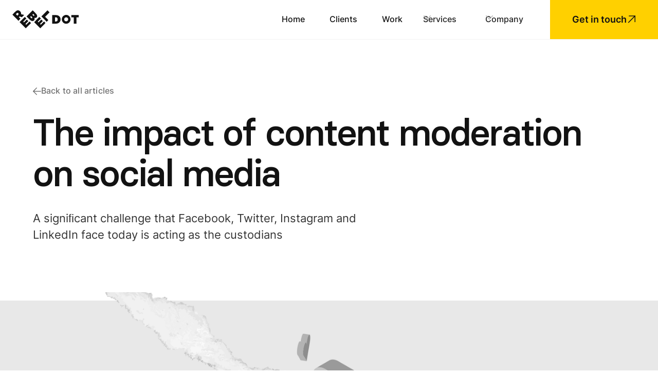

--- FILE ---
content_type: text/html
request_url: https://www.rebeldot.com/blog/content-moderation-on-social-media
body_size: 19441
content:
<!DOCTYPE html><!-- Last Published: Mon Jan 12 2026 14:21:35 GMT+0000 (Coordinated Universal Time) --><html data-wf-domain="www.rebeldot.com" data-wf-page="645235f70250ed88add32446" data-wf-site="645224afb6cfe175ef025624" lang="en" data-wf-collection="645235f70250ed10a3d32444" data-wf-item-slug="content-moderation-on-social-media"><head><meta charset="utf-8"/><title>The impact of content moderation on social media | RebelDot</title><link rel="alternate" hrefLang="x-default" href="https://www.rebeldot.com/blog/content-moderation-on-social-media"/><link rel="alternate" hrefLang="en" href="https://www.rebeldot.com/blog/content-moderation-on-social-media"/><link rel="alternate" hrefLang="da" href="https://www.rebeldot.com/da/blog/content-moderation-on-social-media"/><link rel="alternate" hrefLang="de-DE" href="https://www.rebeldot.com/de/blog/content-moderation-on-social-media"/><meta content="A signiﬁcant challenge that Facebook, Twitter, Instagram and LinkedIn face today is acting as the custodians" name="description"/><meta content="The impact of content moderation on social media | RebelDot" property="og:title"/><meta content="A signiﬁcant challenge that Facebook, Twitter, Instagram and LinkedIn face today is acting as the custodians" property="og:description"/><meta content="https://cdn.prod.website-files.com/6452267235631954acf24ecb/64865f7ddcc1f215a8e188ba_64864f0941d87c6048bc0db8_colaj33.png" property="og:image"/><meta content="The impact of content moderation on social media | RebelDot" property="twitter:title"/><meta content="A signiﬁcant challenge that Facebook, Twitter, Instagram and LinkedIn face today is acting as the custodians" property="twitter:description"/><meta content="https://cdn.prod.website-files.com/6452267235631954acf24ecb/64865f7ddcc1f215a8e188ba_64864f0941d87c6048bc0db8_colaj33.png" property="twitter:image"/><meta property="og:type" content="website"/><meta content="summary_large_image" name="twitter:card"/><meta content="width=device-width, initial-scale=1" name="viewport"/><link href="https://cdn.prod.website-files.com/645224afb6cfe175ef025624/css/rebeldot.webflow.shared.33695408b.min.css" rel="stylesheet" type="text/css" integrity="sha384-M2lUCLMWOHunyW5yOrDwt/nyu8/kKfeF7gwGt4eoB1NkPggIQHkauVhaIDSKVuid" crossorigin="anonymous"/><script type="text/javascript">!function(o,c){var n=c.documentElement,t=" w-mod-";n.className+=t+"js",("ontouchstart"in o||o.DocumentTouch&&c instanceof DocumentTouch)&&(n.className+=t+"touch")}(window,document);</script><link href="https://cdn.prod.website-files.com/645224afb6cfe175ef025624/647eae36fe3979322f056dae_cropped-favicon-32x32.png" rel="shortcut icon" type="image/x-icon"/><link href="https://cdn.prod.website-files.com/645224afb6cfe175ef025624/647eae5ff7a36cf6853185fb_cropped-favicon-270x270%201.png" rel="apple-touch-icon"/><link href="https://www.rebeldot.com/blog/content-moderation-on-social-media" rel="canonical"/><!-- Please keep this css code to improve the font quality-->
<!-- [Attributes by Finsweet] CMS Static -->
<script async src="https://cdn.jsdelivr.net/npm/@finsweet/attributes-cmsstatic@1/cmsstatic.js"></script>
<style>
  * {
  -webkit-font-smoothing: antialiased;
  -moz-osx-font-smoothing: grayscale;
  -o-font-smoothing: antialiased;
}
</style>

<style>
body {
	overflow: overlay;
}
</style>

<!-- Section Animations Code -->
<style>

[px-anim="item"] {
	transform: translateY(5rem);
    opacity: 0;
}
  
@media (max-width: 768px) {
  [px-anim="item"] {
	transform: translateY(5rem);
    opacity: 0;
}
}

[px-anim-type="list"] {
  transform: translateY(0) !important;
  opacity: 1 !important;
}

[px-anim="list-item"] {
  transform: translateX(-5rem);
  opacity: 0;
}

</style>

<!-- Google Tag Manager -->
<script>(function(w,d,s,l,i){w[l]=w[l]||[];w[l].push({'gtm.start':
new Date().getTime(),event:'gtm.js'});var f=d.getElementsByTagName(s)[0],
j=d.createElement(s),dl=l!='dataLayer'?'&l='+l:'';j.async=true;j.src=
'https://www.googletagmanager.com/gtm.js?id='+i+dl;f.parentNode.insertBefore(j,f);
})(window,document,'script','dataLayer','GTM-N7LJG9P');</script>
<!-- End Google Tag Manager -->

<!-- Finsweet Cookie Consent -->
<script async src="https://cdn.jsdelivr.net/npm/@finsweet/cookie-consent@1/fs-cc.js" fs-cc-mode="opt-in"></script>

<meta name="linguana-site-verification" content="AUU7kkWpxW7krkwIVa7l"/>
<meta name="google-site-verification" content="qsAL8vaeSlNXmUTMVUVZBky0stJxur1bFu1c5IZYD5I" />
<meta name="google-site-verification" content="CuPkbp4-zyM9XLiAQz-LmSmKsODQQZYY0rKf-bISVGc" /></head><body><div class="page-wrapper"><div class="code_css"><div class="global-styles w-embed"><style>

/* Focus state style for keyboard navigation for the focusable elements */
*[tabindex]:focus-visible,
  input[type="file"]:focus-visible {
   outline: 0.125rem solid #4d65ff;
   outline-offset: 0.125rem;
}

/* Get rid of top margin on first element in any rich text element */
.w-richtext > :not(div):first-child, .w-richtext > div:first-child > :first-child {
  margin-top: 0 !important;
}

/* Get rid of bottom margin on last element in any rich text element */
.w-richtext>:last-child, .w-richtext ol li:last-child, .w-richtext ul li:last-child {
	margin-bottom: 0 !important;
}

/* Prevent all click and hover interaction with an element */
.pointer-events-off {
	pointer-events: none;
}

/* Enables all click and hover interaction with an element */
.pointer-events-on {
  pointer-events: auto;
}

/* Create a class of .div-square which maintains a 1:1 dimension of a div */
.div-square::after {
	content: "";
	display: block;
	padding-bottom: 100%;
}

/* Make sure containers never lose their center alignment */
.container-medium,.container-small, .container-large {
	margin-right: auto !important;
  margin-left: auto !important;
}

/* 
Make the following elements inherit typography styles from the parent and not have hardcoded values. 
Important: You will not be able to style for example "All Links" in Designer with this CSS applied.
Uncomment this CSS to use it in the project. Leave this message for future hand-off.
*/

/*a,
.w-input,
.w-select,
.w-tab-link,
.w-nav-link,
.w-dropdown-btn,
.w-dropdown-toggle,
.w-dropdown-link {
  color: inherit;
  text-decoration: inherit;
  font-size: inherit;
}*/


/* Apply "..." after 3 lines of text */
.text-style-3lines {
	display: -webkit-box;
	overflow: hidden;
	-webkit-line-clamp: 3;
	-webkit-box-orient: vertical;
}

/* Apply "..." after 2 lines of text */
.text-style-2lines {
	display: -webkit-box;
	overflow: hidden;
	-webkit-line-clamp: 2;
	-webkit-box-orient: vertical;
}
.text-style-4lines {
	display: -webkit-box;
	overflow: hidden;
	-webkit-line-clamp: 4;
	-webkit-box-orient: vertical;
}
/* Adds inline flex display */
.display-inlineflex {
  display: inline-flex;
}

/* These classes are never overwritten */
.hide {
  display: none !important;
}

@media screen and (max-width: 991px) {
    .hide, .hide-tablet {
        display: none !important;
    }
}
  @media screen and (max-width: 767px) {
    .hide-mobile-landscape{
      display: none !important;
    }
}
  @media screen and (max-width: 479px) {
    .hide-mobile{
      display: none !important;
    }
}
 
.margin-0 {
  margin: 0rem !important;
}
  
.padding-0 {
  padding: 0rem !important;
}

.spacing-clean {
padding: 0rem !important;
margin: 0rem !important;
}

.margin-top {
  margin-right: 0rem !important;
  margin-bottom: 0rem !important;
  margin-left: 0rem !important;
}

.padding-top {
  padding-right: 0rem !important;
  padding-bottom: 0rem !important;
  padding-left: 0rem !important;
}
  
.margin-right {
  margin-top: 0rem !important;
  margin-bottom: 0rem !important;
  margin-left: 0rem !important;
}

.padding-right {
  padding-top: 0rem !important;
  padding-bottom: 0rem !important;
  padding-left: 0rem !important;
}

.margin-bottom {
  margin-top: 0rem !important;
  margin-right: 0rem !important;
  margin-left: 0rem !important;
}

.padding-bottom {
  padding-top: 0rem !important;
  padding-right: 0rem !important;
  padding-left: 0rem !important;
}

.margin-left {
  margin-top: 0rem !important;
  margin-right: 0rem !important;
  margin-bottom: 0rem !important;
}
  
.padding-left {
  padding-top: 0rem !important;
  padding-right: 0rem !important;
  padding-bottom: 0rem !important;
}
  
.margin-horizontal {
  margin-top: 0rem !important;
  margin-bottom: 0rem !important;
}

.padding-horizontal {
  padding-top: 0rem !important;
  padding-bottom: 0rem !important;
}

.margin-vertical {
  margin-right: 0rem !important;
  margin-left: 0rem !important;
}
  
.padding-vertical {
  padding-right: 0rem !important;
  padding-left: 0rem !important;
}

/* Apply "..." at 100% width */
.truncate-width { 
		width: 100%; 
    white-space: nowrap; 
    overflow: hidden; 
    text-overflow: ellipsis; 
}
/* Removes native scrollbar */
.no-scrollbar {
    -ms-overflow-style: none;
    overflow: -moz-scrollbars-none; 
}

.no-scrollbar::-webkit-scrollbar {
    display: none;
}

a {
	transition: text-decoration-color 400ms ease;
}

.button:hover >  .button-icon_wrapper > .button-icon_background{
  background-color: #fff;
}

.button.is-icon.is-alternate:hover >  .button-icon_wrapper > .button-icon_background{
  background-color: #FFD000;
}

.button.is-icon:hover > .button-icon_wrapper > .icon-embed-xsmall{
  transform: rotate(45deg);
}

.button.is-icon:hover > .button-icon_wrapper > .icon-embed-xsmall.rotation-0{
  transform: rotate(0);
}

.button.is-icon:hover >  .button-icon_wrapper > .button-icon_background{
	opacity: 1;
  transform: scale(1);
}

.text-style-link-l:hover > .text-link_icon{
	color: #121212;
  transform: rotate(45deg);
}

.text-weight-normal {
	font-weight: 400 !important;
}

.text-weight-medium {
	font-weight: 500 !important;
}

.contact-link:hover > .relative > .text_underline {
	opacity: 1
}

.link-card:hover > .link-card_content > .link-card_title > .text_underline {
	opacity: 1
}

	.link-card:hover {
  	background-color: #fff;
  }
  
  .link-card:hover > .link-card_icon {
  	transform: rotate(0deg);
    color: #121212;
  }
  
  .button.is-cta:hover > .button_cta-icon-wrapper > .button_cta-icon-bkg {
  	transform: scale(1);
    opacity: 1;
  }
  
  .button.is-cta:hover > .button_cta-icon-wrapper > .button_cta-icon {
  	color: #121212;
    transform: rotate(0deg);
  }
  
  .text-style-underline {
    display: inline;
    box-shadow: inset 0 -2px #FFD000;
  }
  
  .navbar_button:hover > .navbar-button_icon-wrapper > .navbar-button_icon {
  	transform: rotate(45deg);
  }
  
  .navbar_button:hover > .navbar-button_icon-wrapper > .navbar-button_icon-bkg {
  	opacity: 1;
    transform: scale(1);
  }
  
  /*.background-color-gradient-grey-left {
  	background: linear-gradient(329.09deg, #FFFFFF 13.76%, #F7F7F7 97.68%);
  }*/

	.w-select {
    -webkit-appearance: none;
    -moz-appearance: none;
  }
  @media (max-width: 768px) {
    .navbar_menu {
    	height: 100dvh !important;
    }
  }
  
  .people-images_image {
  	object-fit: cover !important;
    width: 100%;
  }
  
  .navbar_link.w--current .navbar_link-text{
  	border-color: #121212;
  }
  
  .navbar_link:hover .navbar_link-text{
  	border-color: #121212;
  }
  
  .navbar_dropdown-toggle:hover .navbar_dropdown-toggle-inner {
  	border-color: #121212;
  }
  
  .navbar_dropdown-toggle.w--open .navbar_dropdown-toggle-inner {
  	border-color: #121212;
  }
  
  .careers-button_wrapper.w--current .navbar_link_careers{
  	border-color: #121212;
  }
  
  .careers-button_wrapper:hover .navbar_link_careers{
  	border-color: #121212;
  }
  
  .text-style-link-m {
  	border-color: currentColor;
  }
  
  .text-style-link-m:hover {
  	border-color: transparent;
  }
  
  .text-style-link-l > .link_text {
  	border-color: transparent;
  }
  
  .text-style-link-l:hover > .link_text {
  	border-color: #FFD000;
  }
  
  .text-style-link-l:hover > .link_text.border_inherit {
  	border-color: inherit !important;
  }
  
  .text-style-link-l > .link_text.border_inherit {
  	border-color: transparent !important;
  }
  
  .link-block-l > div:first-child {
  	border-bottom: 0.1em solid transparent;
    transition: all .3s;
  }
  
  .link-block-l:hover > div:first-child {
  	border-color: #FFD000;
  }
  
  .link-block-l svg {
  	transition: all .3s;
  }
  
  .link-block-l:hover svg {
    transform: rotate(45deg);
    color: #121212;
  }
  
  .navbar_services-more-link:hover .navbar_services-more-icon {
  	transform: rotate(0deg)
  }
  
  .footer_contact-link p {
    border-bottom: 0.1em solid transparent;
  	border-color: inherit !important;
    transition: all .3s;
  }
  
  .footer_contact-link:hover p {
  	border-color: transparent !important;
  }
  
  .button-icon_background.is-yellow {
  	background-color: #ffd000 !important;
  }
  

.button-ai.is-services.is-purple:hover {
    background-color: rgba(146, 128, 255, 0.3); /* Corrected opacity format */
    color: var(--neutral-0);
}

.button-ai.is-services.is-blue:hover {
    background-color: rgba(61, 212, 246, 0.3); /* Blue color (#3DD4F6) with 30% opacity */
    color: var(--neutral-0);
}

.button-ai.is-services.is-pink:hover {
    background-color: rgba(246, 159, 237, 0.3); /* Pink color (#F69FED) with 30% opacity */
    color: var(--neutral-0);
}


.button-ai.is-services:hover .button-ai_icon {
    transform: rotate(45deg);
    color: var(--neutral-0);
    background-color: transparent;
}

.ai-navbar_right .button-ai {
    background-color: rgba(15, 15, 78, 0.3); /* Corrected to a valid CSS color with 30% opacity */
}
.ai-navbar_right .button-ai:hover {
    background-color: #B9B9FE
}



.button-ai:hover > .button-icon_wrapper > .icon-embed-xsmall{
  transform: rotate(45deg);
}

.button-ai:hover > .button-icon_wrapper > .icon-embed-xsmall.rotation-0{
  transform: rotate(0);
}

.button-ai:hover >  .button-icon_wrapper > .button-icon_background{
	opacity: 1;
  transform: scale(1);
}

.button-ai.is-fill:hover .icon-embed-xsmall {
 color:white !important;
}
.home-header_btn:hover .home-header_btn-background {
 background:var(--neutral-100)
}

[data-wf--button-icon--variant="is-white"]:hover > .button-icon_wrapper > .button-icon_background{

   background: transparent
}

</style></div><div class="w-embed"><style>
	.review-author_info h3 {
  	line-height: 1 !important;
    margin-top: 0 !important;
    margin-bottom: 0.25rem !important;
    font-size: 1.25rem !important;
  }
  
  .review-author_info h4 {
  	line-height: 1 !important;
    margin-top: 0 !important;
    margin-bottom: 0 !important;
    color: #717171 !important;
    font-size: 1.25rem !important;
  }
</style></div></div><div data-animation="over-right" class="navbar w-nav" data-easing2="ease" fs-scrolldisable-element="smart-nav" data-easing="ease" data-collapse="medium" data-w-id="ebabcbd3-caf0-56a3-4330-1335a40bf344" role="banner" data-duration="400"><div class="navbar_container"><div class="navbar_left"><a href="/?r=0" class="navbar_logo-link w-nav-brand"><img src="https://cdn.prod.website-files.com/645224afb6cfe175ef025624/64651ab298fe7b3a72ddfbef_rd-logo.svg" loading="eager" alt="" class="navbar_logo"/></a><div px-nav="mobile-menu-btn" class="navbar_menu-button w-nav-button"><div class="menu-icon"><div class="menu-icon_line-top"></div><div class="menu-icon_line-middle"><div class="menu-icon_line-middle-inner"></div></div><div class="menu-icon_line-bottom"></div></div></div></div><nav role="navigation" class="navbar_menu w-nav-menu"><a href="/?r=0" class="navbar_link w-inline-block"><div class="navbar_link-text">Home</div></a><a href="/clients" class="navbar_link w-inline-block"><div class="navbar_link-text">Clients</div></a><a href="/our-work" class="navbar_link w-inline-block"><div class="navbar_link-text">Work</div></a><div data-hover="true" data-delay="300" px-nav="dropdown-wrapper" class="navbar_menu-dropdown w-dropdown"><div px-nav="dropdown-toggle-btn" class="navbar_dropdown-toggle w-dropdown-toggle"><div class="navbar_dropdown-toggle-inner"><div class="dropdown-icon w-embed"><svg width="14" height="9" viewBox="0 0 14 9" fill="none" xmlns="http://www.w3.org/2000/svg">
<path fill-rule="evenodd" clip-rule="evenodd" d="M13.7722 0.237244C14.0483 0.524811 14.0734 0.974808 13.8475 1.29191L13.7722 1.38276L7.54997 7.86276C7.27384 8.15032 6.84175 8.17647 6.53726 7.94118L6.45003 7.86276L0.227806 1.38276C-0.0759354 1.06643 -0.0759354 0.553568 0.227806 0.237244C0.503934 -0.0503244 0.936029 -0.0764669 1.24052 0.158816L1.32775 0.237244L7 6.14412L12.6723 0.237244C12.9484 -0.0503244 13.3805 -0.0764669 13.685 0.158816L13.7722 0.237244Z" fill="#B8B8B8"/>
</svg></div><div>Services</div><div class="dropdown-icon is-mobile w-embed"><svg width="20" height="20" viewBox="0 0 20 20" fill="none" xmlns="http://www.w3.org/2000/svg">
<path d="M11.0625 18.1172L18.9396 10.1416M18.9396 10.1416L11.0625 2.16607M18.9396 10.1416L1.27945 10.1416" stroke="#B8B8B8" stroke-width="1.5" stroke-linecap="square" stroke-linejoin="round"/>
</svg></div></div></div><nav px-nav="dropdown-nav" class="navbar_magamenu-list w-dropdown-list"><div px-nav="dropdown-list-container" class="navbar_dropdown-container"><div class="navbar_dropdown-content"><div class="navbar_dropdown-content-left"><div px-nav="dropdown-back" class="breadcrumb_link is-navbar"><div class="icon-1x1-xxsmall w-embed"><svg width="16" height="17" viewBox="0 0 16 17" fill="none" xmlns="http://www.w3.org/2000/svg">
<g clip-path="url(#clip0_523_12263)">
<path d="M7.15011 2.0061L0.848433 8.38655M0.848433 8.38655L7.15011 14.767M0.848433 8.38655L14.9766 8.38655" stroke="currentcolor" stroke-width="1.5" stroke-linecap="square" stroke-linejoin="round"/>
</g>
</svg></div><div>Go back</div></div><div class="services-links_wrapper"><div class="nav-services-list w-dyn-list"><div pxm-move="target-list" role="list" class="nav-services w-dyn-items"><div role="listitem" class="nav-services_item w-dyn-item"><a href="/services/product-strategy" class="navbar_dropdown-link">Product Strategy</a></div><div role="listitem" class="nav-services_item w-dyn-item"><a href="/services/product-design" class="navbar_dropdown-link">Product Design</a></div><div role="listitem" class="nav-services_item w-dyn-item"><a href="/services/web-development" class="navbar_dropdown-link">Web Development</a></div><div role="listitem" class="nav-services_item w-dyn-item"><a href="/services/mobile-development" class="navbar_dropdown-link">Mobile Development</a></div><div role="listitem" class="nav-services_item w-dyn-item"><a href="/services/ai-development" class="navbar_dropdown-link">AI Development</a></div><div role="listitem" class="nav-services_item w-dyn-item"><a href="/services/blockchain" class="navbar_dropdown-link">Blockchain</a></div><div role="listitem" class="nav-services_item w-dyn-item"><a href="/services/devops" class="navbar_dropdown-link">DevOps</a></div><div role="listitem" class="nav-services_item w-dyn-item"><a href="/services/quality-assurance" class="navbar_dropdown-link">Quality Assurance</a></div><div role="listitem" class="nav-services_item w-dyn-item"><a href="/services/power-bi-sharepoint" class="navbar_dropdown-link">Power BI / SharePoint</a></div></div></div><div class="hide"><a pxm-move="target-item" href="/software-development-services" class="navbar_services-more-link w-inline-block"><div>See all services</div><div px-components="services-number" class="button_number is-small hide">0</div><div class="navbar_services-more-icon hide w-embed"><svg width="100%" height="100%" viewBox="0 0 25 24" fill="none" xmlns="http://www.w3.org/2000/svg">
<g>
<path d="M14.0312 2.25989L23.4838 11.8306M23.4838 11.8306L14.0312 21.4012M23.4838 11.8306L2.29156 11.8306" stroke="currentcolor" stroke-width="1.5" stroke-linecap="square" stroke-linejoin="round"/>
</g>
</svg></div></a></div></div><div><a href="/process" class="navbar_dropdown-link">Discover our process</a></div></div><div class="navbar_dropdown-content-right is-ai"><div class="navbar_dropdown-ai"><img src="https://cdn.prod.website-files.com/645224afb6cfe175ef025624/67d146a8fb1ab051da85648d_PDF-Cover-BG.jpg" loading="lazy" sizes="100vw" srcset="https://cdn.prod.website-files.com/645224afb6cfe175ef025624/67d146a8fb1ab051da85648d_PDF-Cover-BG-p-500.jpg 500w, https://cdn.prod.website-files.com/645224afb6cfe175ef025624/67d146a8fb1ab051da85648d_PDF-Cover-BG.jpg 714w" alt="" class="navbar_dropdown-ai-image"/><h3 class="navbar_dropdown-ai-title">Use the power of AI to unlock business growth</h3><p class="text-style-body-xs text-color-midnight-20 z-index-1">Optimise operations, enhance customer experiences, streamline your supply chain, make better decisions, and get more from your data using our AI expertise.</p><div class="z-index-1"><a data-wf--button-icon--variant="is-white" href="/ai" class="button is-icon w-variant-4d77d891-9987-d8ad-a61b-fb7db1d2ed90 w-inline-block"><div px-translation-da="">Explore RebelDot AI</div><div class="button-icon_wrapper"><div class="icon-embed-xsmall w-embed"><svg width="30" height="30" viewBox="0 0 30 30" fill="none" xmlns="http://www.w3.org/2000/svg">
<g clip-path="url(#clip0_1_12563)">
<path d="M10.0114 8.50908L21.2209 8.57871M21.2209 8.57871L21.2906 19.7882M21.2209 8.57871L8.73332 21.0663" stroke="currentcolor" stroke-width="1.5" stroke-linecap="square" stroke-linejoin="round"/>
</g>
</svg></div><div class="button-icon_background"></div></div></a></div></div></div></div></div></nav></div><div data-hover="true" data-delay="300" px-nav="dropdown-wrapper" class="navbar_menu-dropdown w-dropdown"><div px-nav="dropdown-toggle-btn" class="navbar_dropdown-toggle w-dropdown-toggle"><div class="navbar_dropdown-toggle-inner"><div class="dropdown-icon w-embed"><svg width="14" height="9" viewBox="0 0 14 9" fill="none" xmlns="http://www.w3.org/2000/svg">
<path fill-rule="evenodd" clip-rule="evenodd" d="M13.7722 0.237244C14.0483 0.524811 14.0734 0.974808 13.8475 1.29191L13.7722 1.38276L7.54997 7.86276C7.27384 8.15032 6.84175 8.17647 6.53726 7.94118L6.45003 7.86276L0.227806 1.38276C-0.0759354 1.06643 -0.0759354 0.553568 0.227806 0.237244C0.503934 -0.0503244 0.936029 -0.0764669 1.24052 0.158816L1.32775 0.237244L7 6.14412L12.6723 0.237244C12.9484 -0.0503244 13.3805 -0.0764669 13.685 0.158816L13.7722 0.237244Z" fill="#B8B8B8"/>
</svg></div><div>Company</div><div class="dropdown-icon is-mobile w-embed"><svg width="20" height="20" viewBox="0 0 20 20" fill="none" xmlns="http://www.w3.org/2000/svg">
<path d="M11.0625 18.1172L18.9396 10.1416M18.9396 10.1416L11.0625 2.16607M18.9396 10.1416L1.27945 10.1416" stroke="#B8B8B8" stroke-width="1.5" stroke-linecap="square" stroke-linejoin="round"/>
</svg></div></div></div><nav px-nav="dropdown-nav" class="navbar_magamenu-list w-dropdown-list"><div px-nav="dropdown-list-container" class="navbar_dropdown-container"><div class="navbar_dropdown-content"><div class="navbar_dropdown-content-left"><div px-nav="dropdown-back" class="breadcrumb_link is-navbar"><div class="icon-1x1-xxsmall w-embed"><svg width="16" height="17" viewBox="0 0 16 17" fill="none" xmlns="http://www.w3.org/2000/svg">
<g clip-path="url(#clip0_523_12263)">
<path d="M7.15011 2.0061L0.848433 8.38655M0.848433 8.38655L7.15011 14.767M0.848433 8.38655L14.9766 8.38655" stroke="currentcolor" stroke-width="1.5" stroke-linecap="square" stroke-linejoin="round"/>
</g>
</svg></div><div>Go back</div></div><div class="services-links_wrapper is-secondary"><a href="/creative-engineering-team" class="navbar_link is-dropdown w-inline-block"><div class="navbar_link-text">About Us</div></a><a href="/team" class="navbar_link is-dropdown w-inline-block"><div class="navbar_link-text">Meet the team</div></a><a href="/sustainability" class="navbar_link is-dropdown w-inline-block"><div class="navbar_link-text">Sustainability</div></a><a px-nav="careers-link" href="/careers" class="careers-button_wrapper w-inline-block"><div class="navbar_link_careers">Careers</div><div class="carrers_number"><div px-components="careers-number">0</div></div></a></div></div><div class="navbar_dropdown-content-right"><div class="navbar_credentials-list-wrapper w-dyn-list"><div role="list" class="navbar_credentials-list w-dyn-items"><div role="listitem" class="navbar_credentials-item w-dyn-item"><div class="div-block-9"><div class="credential_image-wrapper-2"><img loading="eager" src="https://cdn.prod.website-files.com/6452267235631954acf24ecb/67c83b564dece89405621312_Frame%201365.svg" alt="" class="credentials_item-img is-hero"/><div class="credential_value-copy w-richtext"><p><strong>90</strong>.9</p></div></div><p class="credential_item-text is-hero">Net
Promoter
Score</p></div><div class="stats_navbar is-small w-condition-invisible w-richtext"><h3>90.9</h3><p>Client Net Promoter Score</p></div></div><div role="listitem" class="navbar_credentials-item w-dyn-item"><div class="div-block-9"><div class="credential_image-wrapper-2"><img loading="eager" src="https://cdn.prod.website-files.com/plugins/Basic/assets/placeholder.60f9b1840c.svg" alt="" class="credentials_item-img is-hero w-dyn-bind-empty"/><div class="credential_value-copy w-dyn-bind-empty w-richtext"></div></div><p class="credential_item-text is-hero w-dyn-bind-empty"></p></div><div class="stats_navbar is-small w-richtext"><h3>3<strong>years</strong></h3><p>Average client relationship</p></div></div><div role="listitem" class="navbar_credentials-item w-dyn-item"><div class="div-block-9"><div class="credential_image-wrapper-2"><img loading="eager" src="https://cdn.prod.website-files.com/6452267235631954acf24ecb/686ce116be8ddaf6d6506621_iso2025%201.svg" alt="" class="credentials_item-img is-hero"/><div class="credential_value-copy w-dyn-bind-empty w-richtext"></div></div><p class="credential_item-text is-hero w-dyn-bind-empty"></p></div><div class="stats_navbar is-small w-condition-invisible w-dyn-bind-empty w-richtext"></div></div><div role="listitem" class="navbar_credentials-item w-dyn-item"><div class="div-block-9"><div class="credential_image-wrapper-2"><img loading="eager" src="https://cdn.prod.website-files.com/6452267235631954acf24ecb/68d523c27a5b196cf2e95e12_microsoft.png" alt="" class="credentials_item-img is-hero"/><div class="credential_value-copy w-dyn-bind-empty w-richtext"></div></div><p class="credential_item-text is-hero w-dyn-bind-empty"></p></div><div class="stats_navbar is-small w-condition-invisible w-dyn-bind-empty w-richtext"></div></div></div></div></div></div></div></nav></div><a href="/contact" class="navbar_button w-inline-block"><p>Get in touch</p><div class="navbar-button_icon-wrapper"><div class="navbar-button_icon w-embed"><svg width="16" height="15" viewBox="0 0 16 15" fill="none" xmlns="http://www.w3.org/2000/svg">
<path d="M3.01106 1.00884L14.2206 1.07846M14.2206 1.07846L14.2902 12.288M14.2206 1.07846L1.73295 13.5661" stroke="#121212" stroke-width="1.5" stroke-linecap="square" stroke-linejoin="round"/>
</svg></div><div class="navbar-button_icon-bkg"></div></div></a></nav></div><div class="hide w-embed w-script"><script src="https://scripts.teamtailor-cdn.com/widgets/eu-pink/jobs.js" async charset="utf-8"></script><div class="teamtailor-jobs-widget" data-teamtailor-limit="30" data-teamtailor-pagination="false" data-teamtailor-popup="false" data-teamtailor-department-select="false" data-teamtailor-role-select="false" data-teamtailor-region-select="false" data-teamtailor-location-select="false" data-teamtailor-remote-status-select="false" data-teamtailor-api-key="XOpo_Av8T-anHayQxmNkpq02Ae9fLrYa06X3PAB2"></div></div><div class="code_nav w-embed w-script"><!--<script src="http://127.0.0.1:5500/test.js" defer></script>-->
<script>
window.Webflow ||= [];
window.Webflow.push(() => {
  const dropdownWrappers = document.querySelectorAll('[px-nav="dropdown-wrapper"]');
  const mobileBtn = document.querySelector('[px-nav="mobile-menu-btn"]');
  const ccAllowBtn = document.querySelector('[fs-cc="allow"]');
  const ccDenyBtn = document.querySelector('[fs-cc="deny"]');

  let mobileMenuOpen = false;

  mobileBtn.addEventListener("click", () => {
    mobileMenuOpen = !mobileMenuOpen;
    document.body.classList.toggle("overflow-hidden", mobileMenuOpen);
  });

  if (window.innerWidth < 992) {
    [ccAllowBtn, ccDenyBtn].forEach((btn) => {
      btn.addEventListener("click", () => {
        if (mobileMenuOpen) {
          document.body.classList.remove("overflow-hidden");
          mobileMenuOpen = false;
        }
      });
    });
  }

  dropdownWrappers.forEach((wrapper) => {
    const dropdownToggle = wrapper.querySelector('[px-nav="dropdown-toggle-btn"]');
    const dropdownList = wrapper.querySelector('[px-nav="dropdown-list-container"]');
    const dropdownBack = wrapper.querySelector('[px-nav="dropdown-back"]');
    const dropdownNav = wrapper.querySelector('[px-nav="dropdown-nav"]');

    if (window.innerWidth > 992) {
      dropdownToggle.addEventListener("mouseenter", () => {
        //console.log("enter")
        gsap.to(dropdownList, { opacity: 1, duration: 0.3 });
      });
      wrapper.addEventListener("mouseleave", () => {
        //console.log("leave")
        gsap.to(dropdownList, {
          opacity: 0,
          duration: 0.3,
          onComplete: () => {
            wrapper.classList.remove("w--open");
          }
        });
      });
      dropdownList.addEventListener("mouseleave", () => {
        console.log("leave")
        gsap.to(dropdownList, {
          opacity: 0,
          duration: 0.3,
          onComplete: () => {
            wrapper.classList.remove("w--open");
          }
        });
      });
    } else {
      dropdownToggle.addEventListener("click", () => {
        const expanded = dropdownToggle.getAttribute("aria-expanded") === "true";
        if (!expanded) {
          gsap.to(dropdownList, { opacity: 1, duration: 0.3 });
        } else {
          setTimeout(() => {
            dropdownToggle.click();
            gsap.to(dropdownList, { opacity: 1, duration: 0.3 });
          }, 100);
        }
      });

      dropdownBack.addEventListener("click", () => {
      //console.log("Test1")
        gsap.to(dropdownList, {
          opacity: 0,
          duration: 0.3,
          onComplete: () => {
          //console.log("Test");
            dropdownNav.classList.remove("w--open");
            dropdownToggle.classList.remove("w--open");
          }
        });
      });
    }
  });
});

</script>
<!--<script src="https://x8ed58.csb.app/get-careers-number.js" defer></script>-->
<script>
window.Webflow ||= [];
window.Webflow.push(() => {
  const careersNumberHtmls = document.querySelectorAll(
    '[px-components="careers-number"]'
  );

  const checkJobsLoaded = () => {
    const ttWidget = document.querySelector(".teamtailor-jobs-widget");

    if (ttWidget) {
      const cards = ttWidget.querySelectorAll(".teamtailor-jobs__job");
      let jobsCount = cards.length;

      if (jobsCount > 0) {
        // Update the careers number elements with the job count
        careersNumberHtmls.forEach((number) => {
          number.innerHTML = jobsCount;
        });
      } else {
        // If no jobs are loaded yet, check again
        setTimeout(checkJobsLoaded, 500); // Check again after 500ms
      }
    } else {
      setTimeout(checkJobsLoaded, 500); // Check again after 500ms
    }
  };

  // Wait 500 milliseconds before starting the job check to allow the script to load jobs
  setTimeout(checkJobsLoaded, 500);
});

</script>

<script>
window.Webflow ||= [];
window.Webflow.push(() => {
  const servicesNumberHtmls = document.querySelectorAll(
    '[px-components="services-number"]'
  );
  const fetchServices = async () => {
    try {
      const response = await fetch("/services");
      const htmlString = await response.text();

      const parser = new DOMParser();
      const doc = parser.parseFromString(htmlString, "text/html");

      const serviceLinks = doc.querySelectorAll(
        '[px-components="service-link"]'
      );

      servicesNumberHtmls.forEach((number) => {
        number.innerHTML = serviceLinks.length;
      });
    } catch (error) {
      console.log("Fetch failed", error);
      return 1;
    }
  };

  fetchServices();
});
</script></div></div><main class="main-wrapper"><header class="section_header-style-1"><div class="padding-global"><div class="container-large"><div><div class="margin-bottom margin-medium"><a href="/blog" class="breadcrumb_link w-inline-block"><div class="icon-1x1-xxsmall w-embed"><svg width="16" height="17" viewBox="0 0 16 17" fill="none" xmlns="http://www.w3.org/2000/svg">
<g clip-path="url(#clip0_523_12263)">
<path d="M7.15011 2.0061L0.848433 8.38655M0.848433 8.38655L7.15011 14.767M0.848433 8.38655L14.9766 8.38655" stroke="currentcolor" stroke-width="1.5" stroke-linecap="square" stroke-linejoin="round"/>
</g>
</svg></div><div class="breadcrumb_link-text">Back to all articles</div></a></div><div class="margin-bottom margin-medium"><h1 class="text-color-neutral-100 heading-style-h1">The impact of content moderation on social media</h1></div><div class="max-width-xmedium"><p class="text-style-body-l">A signiﬁcant challenge that Facebook, Twitter, Instagram and LinkedIn face today is acting as the custodians</p></div></div></div></div></header><div class="section_generic-banner"><img src="https://cdn.prod.website-files.com/6452267235631954acf24ecb/64864f0941d87c6048bc0db8_colaj33.png" loading="eager" alt="" sizes="100vw" srcset="https://cdn.prod.website-files.com/6452267235631954acf24ecb/64864f0941d87c6048bc0db8_colaj33-p-500.png 500w, https://cdn.prod.website-files.com/6452267235631954acf24ecb/64864f0941d87c6048bc0db8_colaj33-p-800.png 800w, https://cdn.prod.website-files.com/6452267235631954acf24ecb/64864f0941d87c6048bc0db8_colaj33-p-1080.png 1080w, https://cdn.prod.website-files.com/6452267235631954acf24ecb/64864f0941d87c6048bc0db8_colaj33-p-1600.png 1600w, https://cdn.prod.website-files.com/6452267235631954acf24ecb/64864f0941d87c6048bc0db8_colaj33.png 1920w" class="generic-banner_img"/></div><section px-anim="section" class="section_blog-content"><div class="padding-global"><div class="padding-section-large"><div px-blog="body" px-anim="item" class="text-rich-text is-blog w-richtext"><p>			A signiﬁcant challenge that Facebook, Twitter, Instagram and LinkedIn face today is acting as the custodians of the Internet while at the same time being the center of self-expression and user-generated content.</p><p>By allowing millions of users with diverse views to post their opinions day by day, some of which are deemed oﬀensive or harmful, things can get out of their control so easily, without a content moderation plan.</p><p>Users demand to freely express their views on ongoing political, social, and economic issues on social media platforms without intervention and without being told their views are “inappropriate.”</p><p>So, platforms, in some form or another, need to moderate content to <a href="https://knowledge.wharton.upenn.edu/article/social-media-firms-moderate-content/" target="_blank">protect individuals and their interests</a>, by removing the unsuitable ones.</p><h2>How does content moderation work</h2><p>A team of <a href="https://rebeldot.com/what-is-a-content-moderator/">social media content moderators</a> keep an eye on any type of content and remove any inappropriate or illegal posts, before it becomes viral and visible among a wider group. This happens on a higher scale, as the entire content is automatically removed from all social platforms.</p><p>This means that a few social media platforms will allow you to immediately view the content after updating, while few of them send it to moderators to check its category and appropriateness, before publishing.</p><p>So, here are the most common types of content moderation.</p><h3>1. Pre-moderation</h3><p>Whenever someone submits content to your website, and you have it placed in a queue to be checked by a moderator before it is visible to all, you are pre-moderating.</p><p>Pre-moderation has the benefit of verifying that content you deem to be undesirable, particularly libelous content, is kept off from your visible community. It is also a common choice for online communities targeted at children, to pick up on bullying or sexual grooming behavior.</p><p>The downside of using pre-moderation is the high cost involved when your community grows, adding to this the number of submissions, making it unmanageable for a smaller team of content moderators.</p><p>Pre-moderation is most suitable for communities with a high level of legal risks, such as celebrity-based ones, or even communities where child protection is a must. Basically, if the type of content submitted is not conversational or time-sensitive, it can be easily deployed.</p><h3>2. Post-moderation</h3><p>Quite the opposite to the pre-moderation technique, the post-moderation one is a better alternative to it, from a user experience perspective. Meaning, that all the content is displayed on your website, or social media platform immediately after submission, but replicated in a queue for a content moderator to analyze it afterwards.</p><p>The main benefit of this type of content moderation is that conversations take place in real time, which makes it more agile and dynamic for the generations to come.</p><p>The single downside of post-moderation is strictly related to the size of the community. For example, if the community grows, the costs can become prohibitive.</p><p>As well as this, as each piece of content is viewed and approved or rejected, the content moderator legally becomes the publisher of the content, which can prove to be risky, especially if certain communities (gossip ones) attract defamatory submissions.</p><h3>3. Reactive moderation</h3><p>Reactive moderation is relying on your community members to flag up content that is either not aligned with your house rules, or that members of our community find it inappropriate.</p><p>It goes hand in hand with both pre-and post-moderation as a “safety net” in case anything gets through the moderators, as a normally human mistake.</p><p>The process is simple, having a reporting button on each piece of user-generated content, that if clicked, will file an alert and trigger the content moderation team.</p><p>However, your brand reputation could be at stake if you are willing to take the risk of letting some undesirable content available on your website, blog or any social media platform for a period of time, relying only on your community members to report it.</p><h3>4. Distributed moderation</h3><p>Distributed moderation is a rare type of user generated content method.</p><p>It relies on a rating system which members of the community use to vote on whether submissions are either in line with community expectations or within the rules of use. It can control comments or forums posts, usually with guidance from experienced senior moderators.</p><p>Expecting the community to self-moderate is a rare direction companies are willing to take, for legal and branding reasons.</p><p>For this reason, a distributed content moderation system can also be applied within an organization, using several members of the team to process and aggregate an average score to determine whether content should be allowed to stay public or need to be reviewed.</p><h3>5. Automated moderation</h3><p>In addition to all the above, automated moderation is a valuable weapon in any moderator’s life.</p><p>It consists in deploying various technical tools to process user-generated content and apply defined rules to reject or approve submissions.</p><p>The most typical tool used for this type of content moderation is the word filter, in which a list of banned words is filtered.</p><p>A similar tool is the IP ban list. There is also a more sophisticated tool being developed, such the one supplied by <a href="https://www.crispthinking.com" target="_blank">Crisp Thinking</a>. Having an engine which automatically adds conversational pattern analytics with relationships.</p><h3>6. No moderation</h3><p>Nowadays, it simply can’t be!</p><p>I mean, where would we be without any moderations? A total chaos, to be honest.</p><p>Maybe you simply don’t have the resources or the finances to take this into account, or you don’t believe this could be a solution for your business and online community.</p><p>Although, from a legal point of view, you might feel that your community is small enough to fly under the radar. Be that as it may, there are <a href="https://innodata.com/6-reasons-to-use-content-moderation/" target="_blank">tons of benefits</a> of using one of the moderation types covered above.</p><h2>Engage communities with content moderation</h2><p>Without some form of moderation, your community will quickly descent into anarchy, and this is not going to do any good to your potential new users, followers, customers, or even future colleagues.</p><p>You can also read our latest <a href="https://rebeldot.com/content-moderation-a-deep-dive/">content moderation</a> article and check the <a href="https://rebeldot.com/software-development-services/" target="_blank">customer experience services</a> that our team can offer to your business.</p><p>		</p></div></div></div></section><div px-anim="section"><div px-anim="item"><section class="section_template-author"><div class="padding-global"><div class="container-small"><div class="padding-bottom padding-large"><div class="author_component"><div class="author_content"><div class="margin-bottom margin-xsmall"><div class="author"><img alt="" loading="lazy" px-symbols="review-img" src="https://cdn.prod.website-files.com/6452267235631954acf24ecb/64863958c715e4a4f9528699_Poza-Crisan-Mara-Lucia-300x300.jpeg" class="initiative_author-img"/><div class="review-author_info"><h3 class="text-style-body-m text-weight-medium">Mara Crisan</h3><h4 class="text-style-body-s text-color-neutral-60">Marketing</h4></div></div></div><p class="text-color-neutral-80">I am a marketing enthusiast and a photographer. To be honest, I never dreamt of a better profession, as these two go hand in hand perfectly. A few words for you my dears - be yourself, speak your mind and share your soul.</p></div></div></div></div></div></section></div></div><section class="section_blog-newsletter"><div class="padding-global"><div class="padding-section-medium"><div class="container-large"><div class="newsletter_component background-color-gradient-dark"><div class="newsletter_content"><div class="margin-bottom margin-xxsmall"><h2 class="heading-style-h3 text-color-neutral-0">Stay up to date with RebelDot</h2></div><div class="margin-bottom margin-medium"><p class="text-style-body-l text-color-neutral-30">A periodical digest that dives into the rebel life and our activities.</p></div><div id="mc-embedded-subscribe-form" class="newsletter_form-block w-form"><form id="wf-form-Newsletter-Form" name="wf-form-Newsletter-Form" data-name="Newsletter Form" action="https://rebeldot.us12.list-manage.com/subscribe/post?u=b215e2a17196d349c8ed95803&amp;amp;id=16bf11fea0&amp;amp;f_id=0066bce0f0" method="post" class="newsletter_form" data-wf-page-id="645235f70250ed88add32446" data-wf-element-id="4a632f0c-006b-e866-2031-a30ef1b4b34f"><input class="form-input is-light w-input" maxlength="256" name="Email" data-name="Email" placeholder="Your email address" type="email" id="email" required=""/><input type="submit" data-wait="Please wait..." class="button is-newsletter w-button" value="Subscribe"/></form><div class="newsletter-form_success w-form-done"><div class="text-style-body-s text-color-neutral-0">Thank you! You subscribed to our newsletter.</div></div><div class="w-form-fail"><div>Oops! Something went wrong while submitting the form.</div></div></div></div></div></div></div></div></section></main><footer class="footer"><div class="padding-global"><div class="container-large"><div class="footer_top"><div class="footer_top-left"><a href="/?r=0" class="footer_logo-link w-inline-block"><img src="https://cdn.prod.website-files.com/645224afb6cfe175ef025624/67af46d9cbeb521f56757909_Group%201000006358.png" loading="lazy" width="130" height="35" alt="rebeldot" class="footer_logo"/></a><div data-hover="false" data-delay="0" px-language="dropdown" data-w-id="f144b240-3018-ccca-2ee2-3a828898a88f" class="language_dropdown w-dropdown"><div class="language_toggle w-dropdown-toggle"><div px-language="toggle" class="text-weight-medium">English</div><div class="language_toggle-icon w-embed"><svg width="15" height="9" viewBox="0 0 15 9" fill="none" xmlns="http://www.w3.org/2000/svg">
<path fill-rule="evenodd" clip-rule="evenodd" d="M14.0193 0.340759C14.2954 0.628327 14.3205 1.07832 14.0946 1.39542L14.0193 1.48627L7.79704 7.96627C7.52091 8.25384 7.08882 8.27998 6.78433 8.0447L6.6971 7.96627L0.474876 1.48627C0.171135 1.16995 0.171135 0.657084 0.474876 0.340759C0.751004 0.0531912 1.1831 0.0270487 1.48759 0.262332L1.57482 0.340759L7.24707 6.24764L12.9193 0.340759C13.1954 0.0531912 13.6275 0.0270487 13.932 0.262332L14.0193 0.340759Z" fill="#B8B8B8"/>
</svg></div></div><nav px-footer="dropdown-list" class="language_dropdown-list w-dropdown-list"></nav></div><div class="hide w-locales-list"><div role="list" class="w-locales-items"><div role="listitem" class="w-locales-item"><a px-footer="locale-link" hreflang="en" href="/blog/content-moderation-on-social-media" aria-current="page" class="language_dropdown-link w--current">English</a></div><div role="listitem" class="w-locales-item"><a px-footer="locale-link" hreflang="da" href="/da/blog/content-moderation-on-social-media" class="language_dropdown-link">Danish</a></div><div role="listitem" class="w-locales-item"><a px-footer="locale-link" hreflang="de-DE" href="/de/blog/content-moderation-on-social-media" class="language_dropdown-link">German</a></div></div><div data-hover="false" data-delay="0" px-language="dropdown" data-w-id="267c94bf-5846-1dff-6812-e8c398b01a9a" class="language_dropdown hide w-dropdown"><div class="language_toggle w-dropdown-toggle"><div px-language="toggle" class="text-weight-medium">English</div><div class="language_toggle-icon w-embed"><svg width="16" height="9" viewBox="0 0 16 9" fill="none" xmlns="http://www.w3.org/2000/svg">
<path d="M8.48231 8.30471L15.3003 1.63803C15.5666 1.37772 15.5666 0.955584 15.3003 0.695228C15.034 0.434917 14.6023 0.434917 14.336 0.695273L8.00013 6.89053L1.66391 0.695228C1.39763 0.434917 0.965954 0.434917 0.699682 0.695273C0.566546 0.825406 0.5 0.996029 0.5 1.16665C0.5 1.33727 0.566546 1.5079 0.699728 1.63807L7.51808 8.30471C7.64595 8.42978 7.81935 8.5 8.00017 8.5C8.18099 8.5 8.35444 8.42978 8.48231 8.30471Z" fill="black"/>
</svg></div></div><nav class="language_dropdown-list w-dropdown-list"><a px-language="link-en" href="#" class="language_dropdown-link w-dropdown-link">English</a><a px-language="link-da" href="#" class="language_dropdown-link w-dropdown-link">Denmark</a><a px-language="link-de" href="#" class="language_dropdown-link w-dropdown-link">Deutsch</a></nav></div></div></div><div class="footer_top-link"><a href="/blog" class="footer_link-large">Rebel Blog</a><a href="/sustainability" class="footer_link-large">Sustainability</a><a href="/glossary" class="footer_link-large">Glossary</a><a href="/careers" class="footer_link-large">Careers</a><a href="/contact" class="footer_link-large">Get in touch</a></div></div><div class="footer_devider"></div><div class="footer_middel"><div class="footer_middel-item"><p class="footer_middel-item-title text-color-neutral-60">REBELDOT GROUP</p><a href="https://www.rebelventures.io" target="_blank" class="footer_link">RebelVentures</a><a href="https://www.rebeldot.store" target="_blank" class="footer_link">Rebel Store</a><a href="https://visidotapp.com/" target="_blank" class="footer_link">Visidot</a></div><div class="footer_middel-item"><h2 class="footer_middel-item-title text-color-neutral-60">Get in touch</h2><a id="w-node-_68f32785-d7f2-5790-0ea0-cf73337cf818-af3d52ca" href="mailto:getintouch@rebeldot.com" class="footer_link w-inline-block"><div class="svg w-embed"><svg width="19" height="13" viewBox="0 0 19 13" fill="none" xmlns="http://www.w3.org/2000/svg">
<path d="M0.558075 1.1463C3.13474 3.13811 7.65599 6.64233 8.98484 7.73494C9.16323 7.88241 9.35456 7.95738 9.55319 7.95738C9.75142 7.95738 9.94242 7.88311 10.1204 7.73635C11.4504 6.64266 15.9716 3.13811 18.5483 1.1463C18.7088 1.02253 18.7332 0.804974 18.6033 0.653657C18.3031 0.303999 17.8555 0.103516 17.3757 0.103516H1.73068C1.25095 0.103516 0.803274 0.303999 0.503073 0.653691C0.373194 0.804974 0.397652 1.02253 0.558075 1.1463Z" fill="#121212"/>
<path d="M18.713 2.22274C18.5743 2.16383 18.4112 2.18438 18.2959 2.27435C15.4384 4.48542 11.7915 7.31957 10.644 8.26331C10 8.79394 9.10626 8.79394 8.46075 8.26261C7.23772 7.25678 3.14234 4.0789 0.809736 2.27431C0.693608 2.18435 0.530142 2.1645 0.392637 2.2227C0.254398 2.28131 0.165771 2.40752 0.165771 2.54662V11.5249C0.165771 12.3125 0.867415 12.9529 1.73029 12.9529H17.3753C18.2382 12.9529 18.9398 12.3125 18.9398 11.5249V2.54662C18.9398 2.40752 18.8512 2.28097 18.713 2.22274Z" fill="#121212"/>
</svg></div><p>getintouch@rebeldot.com</p></a><a href="/contact" class="footer_link">Use the form</a></div><div class="footer_middel-item"><h3 class="footer_middel-item-title text-color-neutral-60">RebelDot HQ</h3><p class="text-style-body-xs text-color-neutral-80">Buftea Street, No. 1, 3rd <br/>Floor, Cluj-Napoca, Romania</p><a href="tel:+40749993993" class="footer_link w-inline-block"><div class="svg w-embed"><svg width="17" height="17" viewBox="0 0 17 17" fill="none" xmlns="http://www.w3.org/2000/svg">
<path d="M15.2208 10.6122C14.2409 10.6122 13.2788 10.4589 12.3671 10.1575C11.9203 10.0051 11.3711 10.145 11.0984 10.4251L9.29879 11.784C7.21175 10.6696 5.92618 9.38406 4.82733 7.31206L6.14587 5.5588C6.48844 5.21658 6.61131 4.71669 6.4641 4.24765C6.1615 3.33082 6.00779 2.36885 6.00779 1.38823C6.00783 0.679834 5.43169 0.103516 4.72355 0.103516H1.78428C1.07614 0.103516 0.5 0.679834 0.5 1.38819C0.5 9.50785 7.10368 16.1135 15.2208 16.1135C15.929 16.1135 16.5051 15.5372 16.5051 14.8288V11.8969C16.5051 11.1886 15.9289 10.6122 15.2208 10.6122Z" fill="#121212"/>
</svg></div><p>+40 749 993 993</p></a><a href="https://goo.gl/maps/u3ggiTeF1tKvdqdV7" target="_blank" class="footer_link">Show on map</a></div><div class="footer_middel-item is-last"><h3 class="footer_middel-item-title text-color-neutral-60">RebelDot Denmark</h3><p class="text-style-body-xs text-color-neutral-80">Fruebjergvej 3, 2100 <br/>København, Danmark</p><a href="tel:+4553701261" class="footer_link w-inline-block"><div class="svg w-embed"><svg width="17" height="17" viewBox="0 0 17 17" fill="none" xmlns="http://www.w3.org/2000/svg">
<path d="M15.2208 10.6122C14.2409 10.6122 13.2788 10.4589 12.3671 10.1575C11.9203 10.0051 11.3711 10.145 11.0984 10.4251L9.29879 11.784C7.21175 10.6696 5.92618 9.38406 4.82733 7.31206L6.14587 5.5588C6.48844 5.21658 6.61131 4.71669 6.4641 4.24765C6.1615 3.33082 6.00779 2.36885 6.00779 1.38823C6.00783 0.679834 5.43169 0.103516 4.72355 0.103516H1.78428C1.07614 0.103516 0.5 0.679834 0.5 1.38819C0.5 9.50785 7.10368 16.1135 15.2208 16.1135C15.929 16.1135 16.5051 15.5372 16.5051 14.8288V11.8969C16.5051 11.1886 15.9289 10.6122 15.2208 10.6122Z" fill="#121212"/>
</svg></div><p>+45 53 70 12 61</p></a><a href="https://goo.gl/maps/5DqPseGQGweZzuGZA" target="_blank" class="footer_link">Show on map</a></div><div class="footer_middel-item is-last"><h3 class="footer_middel-item-title text-color-neutral-60">RebelDot Oradea office</h3><p class="text-style-body-xs text-color-neutral-80">Trade Center, Nufarului Street, <br/>No. 28E, Oradea, Romania<br/></p><a href="tel:+40749993993" class="footer_link w-inline-block"><div class="svg w-embed"><svg width="17" height="17" viewBox="0 0 17 17" fill="none" xmlns="http://www.w3.org/2000/svg">
<path d="M15.2208 10.6122C14.2409 10.6122 13.2788 10.4589 12.3671 10.1575C11.9203 10.0051 11.3711 10.145 11.0984 10.4251L9.29879 11.784C7.21175 10.6696 5.92618 9.38406 4.82733 7.31206L6.14587 5.5588C6.48844 5.21658 6.61131 4.71669 6.4641 4.24765C6.1615 3.33082 6.00779 2.36885 6.00779 1.38823C6.00783 0.679834 5.43169 0.103516 4.72355 0.103516H1.78428C1.07614 0.103516 0.5 0.679834 0.5 1.38819C0.5 9.50785 7.10368 16.1135 15.2208 16.1135C15.929 16.1135 16.5051 15.5372 16.5051 14.8288V11.8969C16.5051 11.1886 15.9289 10.6122 15.2208 10.6122Z" fill="#121212"/>
</svg></div><p>+40 749 993 993</p></a><a href="https://maps.app.goo.gl/dXUBb3hhipCjqTbH9" target="_blank" class="footer_link">Show on map</a></div><div class="footer_middel-item is-last"><h3 class="footer_middel-item-title text-color-neutral-60">RebelDot Brasov office</h3><p class="text-style-body-xs text-color-neutral-80">Nicolae Iorga Street, No. 14, <br/>1st floor, Brasov, Romania<br/></p><a href="tel:+40749993993" class="footer_link w-inline-block"><div class="svg w-embed"><svg width="17" height="17" viewBox="0 0 17 17" fill="none" xmlns="http://www.w3.org/2000/svg">
<path d="M15.2208 10.6122C14.2409 10.6122 13.2788 10.4589 12.3671 10.1575C11.9203 10.0051 11.3711 10.145 11.0984 10.4251L9.29879 11.784C7.21175 10.6696 5.92618 9.38406 4.82733 7.31206L6.14587 5.5588C6.48844 5.21658 6.61131 4.71669 6.4641 4.24765C6.1615 3.33082 6.00779 2.36885 6.00779 1.38823C6.00783 0.679834 5.43169 0.103516 4.72355 0.103516H1.78428C1.07614 0.103516 0.5 0.679834 0.5 1.38819C0.5 9.50785 7.10368 16.1135 15.2208 16.1135C15.929 16.1135 16.5051 15.5372 16.5051 14.8288V11.8969C16.5051 11.1886 15.9289 10.6122 15.2208 10.6122Z" fill="#121212"/>
</svg></div><p>+40 749 993 993</p></a><a href="https://maps.app.goo.gl/c7fKp2GkcGD6vhHfA" target="_blank" class="footer_link">Show on map</a></div></div><div class="footer_devider"></div><div class="footer_bottom"><p class="text-style-body-xs text-color-neutral40 text-align-center no-shrink">©<span class="current-year">2025</span> RebelDot All rights reserved</p><div class="footer_bottom-right"><div fs-cc="manager"><a fs-cc="open-preferences" href="#" class="footer_link">Cookie Preferences</a></div><a href="/privacy-policy" class="footer_link">Privacy Policy</a></div></div></div></div><div class="js_language w-embed w-script"><!--<script defer src="https://n0imyv.csb.app/src/language.js"></script>-->
<!--
<script>
window.Webflow ||= [];
window.Webflow.push(() => {
  const languageDropdown = document.querySelector('[px-language="dropdown"]');
  const linkEn = languageDropdown.querySelector('[px-language="link-en"]');
  const linkDa = languageDropdown.querySelector('[px-language="link-da"]');
  const linkDe = languageDropdown.querySelector('[px-language="link-de"]');
  const toggle = languageDropdown.querySelector('[px-language="toggle"]');

  function changeLanguage(lang) {
    let newPath = window.location.pathname;

    newPath = newPath.replace(/^\/(da|de)(\/|$)/, "/");

    if (lang) {
      newPath = "/" + lang + (newPath === "/" ? "" : newPath);
    }

    newPath = newPath.replace(/\/\/+/g, "/");

    window.location.pathname = newPath;
  }

  function updateToggleTextAndHideLink(lang) {
    toggle.textContent = lang.toUpperCase();
    linkEn.style.display = lang === "English" ? "none" : "block";
    linkDa.style.display = lang === "Denmark" ? "none" : "block";
    linkDe.style.display = lang === "Deutsch" ? "none" : "block";
  }

  function detectCurrentLanguage() {
    const path = window.location.pathname;
    if (path === "/da/" || path === "/da" || path.startsWith("/da/")) {
      updateToggleTextAndHideLink("Denmark");
    } else if (path === "/de/" || path === "/de" || path.startsWith("/de/")) {
      updateToggleTextAndHideLink("Deutsch");
    } else {
      updateToggleTextAndHideLink("English");
    }
  }

  linkEn.addEventListener("click", (e) => {
    e.preventDefault();
    changeLanguage("");
  });

  linkDa.addEventListener("click", (e) => {
    e.preventDefault();
    changeLanguage("da");
  });

  linkDe.addEventListener("click", (e) => {
    e.preventDefault();
    changeLanguage("de");
  });

  detectCurrentLanguage();
});

</script>


-->
<script>
window.Webflow ||= [];
window.Webflow.push(() => {
  const toggle = document.querySelector('[px-language="toggle"]');
  const links = document.querySelectorAll('[px-footer="locale-link"]');
  const list = document.querySelector('[px-footer="dropdown-list"]');
 //console.log('Toggle:', toggle);
//console.log('Links:', links);
//console.log('List:', list);

// Iterate over each link in the NodeList
links.forEach(link => {
  // Check if the link has the class 'w--current'
  if (link.classList.contains('w--current')) {
    // If it does, change the text of the toggle element to match the link's text
    toggle.textContent = link.textContent;
   // console.log(link.textContent)
  } else {
    // If it doesn't have the 'w--current' class, move it into the list
    // This assumes you want to append the link as a child of the list
    list.appendChild(link);
  }
});

});

</script></div></footer><div class="code_js"><div class="code-gsap w-embed w-script"><script src="https://cdnjs.cloudflare.com/ajax/libs/gsap/3.11.5/gsap.min.js" defer></script></div><div class="code_gsap-scrolltrigger w-embed w-script"><script src="https://cdnjs.cloudflare.com/ajax/libs/gsap/3.11.5/ScrollTrigger.min.js" defer></script></div><div class="code_sections-animation w-embed w-script"><!--<script src="https://x8ed58.csb.app/section.js" defer></script>-->
<script>
window.Webflow ||= [];
window.Webflow.push(() => {
  const sections = document.querySelectorAll('[px-anim="section"]');

  if (window.location.pathname === "/process") {
    const section = document.querySelector('[px-anim="section"]');
    const item = section.querySelector('[px-anim="item"]');
    const TL = gsap.timeline();

    TL.to(item, { y: 0, opacity: 1 }, "<");

    return;
  }

  sections.forEach((section) => {
    const items = section.querySelectorAll('[px-anim="item"]');

    ScrollTrigger.create({
      trigger: section,
      start: "top 75%",
      duration: 0.4,
      // markers: true,
      ease: "power2.out",
      onEnter: () => {
        const TL = gsap.timeline();

        items.forEach((item, index) => {
          const isMobileHide =
            item.hasAttribute("px-anim-hide") &&
            item.getAttribute("px-anim-hide") === "mobile-tablet" &&
            window.innerWidth < 768;

          if (
            item.hasAttribute("px-anim-type") &&
            item.getAttribute("px-anim-type") === "list"
          ) {
            if (isMobileHide) return;

            item
              .querySelectorAll('[px-anim="list-item"]')
              .forEach((subitem) => {
                TL.to(subitem, { x: 0, opacity: 1 }, "-=0.1");
              });
          } else {
            if (index === 0) {
              TL.to(item, { y: 0, opacity: 1 }, "<");
            } else {
              TL.to(item, { y: 0, opacity: 1 }, "-=0.1");
            }
          }
        });
      }
    });
  });
});
</script></div><div class="code_js-blog-body w-embed w-script"><script src="https://x8ed58.csb.app/blog.js" defer></script></div></div></div><div data-wf--cookie_consent--variant="base" class="cc_component"><div fs-cc="banner" class="cc-banner_component"><div class="cc-banner_container"><div class="cc-banner_text">By clicking “Accept”, you agree to the storing of cookies on your device to enhance site navigation, analyze site usage, and assist in our marketing efforts. View our <a href="/privacy-policy" class="cc-banner_text-link">Privacy Policy</a> for more information.</div><div class="cc-banner_buttons-wrapper"><a fs-cc="deny" href="#" class="button is-small w-button">Deny</a><a fs-cc="allow" href="#" class="button is-small is-dark w-button">Accept</a></div></div></div><div fs-cc="manager" class="cc-manager_component"><div aria-label="Cookie Preferences" role="button" tabindex="0" title="Cookie Preferences" class="cc-manager_button w-embed"><svg viewBox="0 0 24 24" fill="none" xmlns="http://www.w3.org/2000/svg">
<path d="M9 8L9 8.01" stroke="currentColor" stroke-width="2" stroke-linecap="round" stroke-linejoin="round"/>
<path d="M16 15L16 15.01" stroke="currentColor" stroke-width="2" stroke-linecap="round" stroke-linejoin="round"/>
<path d="M10 17L10 17.01" stroke="currentColor" stroke-width="2" stroke-linecap="round" stroke-linejoin="round"/>
<path d="M11 13L11 13.01" stroke="currentColor" stroke-width="2" stroke-linecap="round" stroke-linejoin="round"/>
<path d="M6 12L6 12.01" stroke="currentColor" stroke-width="2" stroke-linecap="round" stroke-linejoin="round"/>
<path d="M12 21C16.9706 21 21 16.9706 21 12C21 11.4402 20.9489 10.8924 20.8511 10.361C20.3413 10.7613 19.6985 11 19 11C18.4536 11 17.9413 10.8539 17.5 10.5987C17.0587 10.8539 16.5464 11 16 11C14.3431 11 13 9.65685 13 8C13 7.60975 13.0745 7.23691 13.2101 6.89492C11.9365 6.54821 11 5.38347 11 4C11 3.66387 11.0553 3.34065 11.1572 3.03894C6.58185 3.46383 3 7.31362 3 12C3 16.9706 7.02944 21 12 21Z" stroke="currentColor" stroke-width="2" stroke-linecap="round" stroke-linejoin="round"/>
</svg></div></div><div fs-cc-scroll="disable" fs-cc="preferences" class="cc-prefs_component"><div class="cc-prefs_form-wrapper w-form"><form id="cookie-preferences" name="wf-form-Cookie-Preferences" data-name="Cookie Preferences" method="get" class="cc-prefs_form" data-wf-page-id="645235f70250ed88add32446" data-wf-element-id="19ddf5b5-df05-1edb-21f1-e549962b962a"><div fs-cc="close" class="cc-prefs_close"><div class="fs-cc-preferences2_close-icon w-embed"><svg fill="currentColor" aria-hidden="true" focusable="false" viewBox="0 0 16 16">
	<path d="M9.414 8l4.293-4.293-1.414-1.414L8 6.586 3.707 2.293 2.293 3.707 6.586 8l-4.293 4.293 1.414 1.414L8 9.414l4.293 4.293 1.414-1.414L9.414 8z"></path>
</svg></div></div><div class="cc-prefs_content"><div class="cc-prefs_space-small"><div class="cc-prefs_title">Privacy Preferences</div></div><div class="cc-prefs_option"><div class="cc-prefs_toggle-wrapper"><div class="cc-prefs_label">Essential cookies</div><div>Required</div></div></div><div class="cc-prefs_option"><div class="cc-prefs_toggle-wrapper"><div class="cc-prefs_label">Marketing cookies</div><label class="w-checkbox fs-cc-prefs2_checkbox-field"><div class="w-checkbox-input w-checkbox-input--inputType-custom cc-prefs_checkbox"></div><input type="checkbox" id="marketing-2" name="marketing-2" data-name="Marketing 2" fs-cc-checkbox="marketing" style="opacity:0;position:absolute;z-index:-1"/><span for="marketing-2" class="fs-cc-prefs2_checkbox-label w-form-label">Essential</span></label></div></div><div class="cc-prefs_option"><div class="cc-prefs_toggle-wrapper"><div class="cc-prefs_label">Personalization cookies</div><label class="w-checkbox fs-cc-prefs2_checkbox-field"><div class="w-checkbox-input w-checkbox-input--inputType-custom cc-prefs_checkbox"></div><input type="checkbox" id="personalization-2" name="personalization-2" data-name="Personalization 2" fs-cc-checkbox="personalization" style="opacity:0;position:absolute;z-index:-1"/><span for="personalization-2" class="fs-cc-prefs2_checkbox-label w-form-label">Essential</span></label></div></div><div class="cc-prefs_option"><div class="cc-prefs_toggle-wrapper"><div class="cc-prefs_label">Analytics cookies</div><label class="w-checkbox fs-cc-prefs2_checkbox-field"><div class="w-checkbox-input w-checkbox-input--inputType-custom cc-prefs_checkbox"></div><input type="checkbox" id="analytics-2" name="analytics-2" data-name="Analytics 2" fs-cc-checkbox="analytics" style="opacity:0;position:absolute;z-index:-1"/><span for="analytics-2" class="fs-cc-prefs2_checkbox-label w-form-label">Essential</span></label></div></div><div class="cc-prefs_buttons-wrapper"><a fs-cc="deny" href="#" class="button w-button">Reject all cookies</a><a fs-cc="allow" href="#" class="button is-primary w-button">Allow all cookies</a><a fs-cc="submit" href="#" class="button w-button">Save preferences</a></div></div></form><div class="w-form-done"></div><div class="w-form-fail"></div><div fs-cc="close" class="cc-prefs_overlay"></div></div></div><div class="hide w-embed w-script"><script>
	window.Webflow ||= [];
  window.Webflow.push(() => {
  	const allowBtn = document.querySelector('[fs-cc="allow"]');
  	const denyBtn = document.querySelector('[fs-cc="deny"]');
    
    if (window.location.pathname.includes('/da')) {
    	allowBtn.textContent = "Accepter";
      denyBtn.textContent = "Afvis";
    }
  })
</script></div></div><script src="https://d3e54v103j8qbb.cloudfront.net/js/jquery-3.5.1.min.dc5e7f18c8.js?site=645224afb6cfe175ef025624" type="text/javascript" integrity="sha256-9/aliU8dGd2tb6OSsuzixeV4y/faTqgFtohetphbbj0=" crossorigin="anonymous"></script><script src="https://cdn.prod.website-files.com/645224afb6cfe175ef025624/js/webflow.schunk.36b8fb49256177c8.js" type="text/javascript" integrity="sha384-4abIlA5/v7XaW1HMXKBgnUuhnjBYJ/Z9C1OSg4OhmVw9O3QeHJ/qJqFBERCDPv7G" crossorigin="anonymous"></script><script src="https://cdn.prod.website-files.com/645224afb6cfe175ef025624/js/webflow.schunk.a44feaff81cc8d0d.js" type="text/javascript" integrity="sha384-LTBUCuxyjbfyH2QVMng9jYJnzChwUx0FrckJJpBWUGW8b20cmcp7iX5P3yD+aRYf" crossorigin="anonymous"></script><script src="https://cdn.prod.website-files.com/645224afb6cfe175ef025624/js/webflow.1917b928.37b6d1056349950c.js" type="text/javascript" integrity="sha384-fLdAbjXsi2UDWvIhU55Qy9WzYVKhDV630vLQPvnNGwj8X5R4k62Yix9N76MowYWR" crossorigin="anonymous"></script><script>
window.Webflow ||= [];
window.Webflow.push(() => {
  const targetList = document.querySelector('[pxm-move="target-list"]');
  const targetItem = document.querySelector('[pxm-move="target-item"]');

  if (targetList && targetItem) {
    targetList.appendChild(targetItem);
  }
});
</script>
</body></html>

--- FILE ---
content_type: text/css
request_url: https://cdn.prod.website-files.com/645224afb6cfe175ef025624/css/rebeldot.webflow.shared.33695408b.min.css
body_size: 59033
content:
html{-webkit-text-size-adjust:100%;-ms-text-size-adjust:100%;font-family:sans-serif}body{margin:0}article,aside,details,figcaption,figure,footer,header,hgroup,main,menu,nav,section,summary{display:block}audio,canvas,progress,video{vertical-align:baseline;display:inline-block}audio:not([controls]){height:0;display:none}[hidden],template{display:none}a{background-color:#0000}a:active,a:hover{outline:0}abbr[title]{border-bottom:1px dotted}b,strong{font-weight:700}dfn{font-style:italic}h1{margin:.67em 0;font-size:2em}mark{color:#000;background:#ff0}small{font-size:80%}sub,sup{vertical-align:baseline;font-size:75%;line-height:0;position:relative}sup{top:-.5em}sub{bottom:-.25em}img{border:0}svg:not(:root){overflow:hidden}hr{box-sizing:content-box;height:0}pre{overflow:auto}code,kbd,pre,samp{font-family:monospace;font-size:1em}button,input,optgroup,select,textarea{color:inherit;font:inherit;margin:0}button{overflow:visible}button,select{text-transform:none}button,html input[type=button],input[type=reset]{-webkit-appearance:button;cursor:pointer}button[disabled],html input[disabled]{cursor:default}button::-moz-focus-inner,input::-moz-focus-inner{border:0;padding:0}input{line-height:normal}input[type=checkbox],input[type=radio]{box-sizing:border-box;padding:0}input[type=number]::-webkit-inner-spin-button,input[type=number]::-webkit-outer-spin-button{height:auto}input[type=search]{-webkit-appearance:none}input[type=search]::-webkit-search-cancel-button,input[type=search]::-webkit-search-decoration{-webkit-appearance:none}legend{border:0;padding:0}textarea{overflow:auto}optgroup{font-weight:700}table{border-collapse:collapse;border-spacing:0}td,th{padding:0}@font-face{font-family:webflow-icons;src:url([data-uri])format("truetype");font-weight:400;font-style:normal}[class^=w-icon-],[class*=\ w-icon-]{speak:none;font-variant:normal;text-transform:none;-webkit-font-smoothing:antialiased;-moz-osx-font-smoothing:grayscale;font-style:normal;font-weight:400;line-height:1;font-family:webflow-icons!important}.w-icon-slider-right:before{content:""}.w-icon-slider-left:before{content:""}.w-icon-nav-menu:before{content:""}.w-icon-arrow-down:before,.w-icon-dropdown-toggle:before{content:""}.w-icon-file-upload-remove:before{content:""}.w-icon-file-upload-icon:before{content:""}*{box-sizing:border-box}html{height:100%}body{color:#333;background-color:#fff;min-height:100%;margin:0;font-family:Arial,sans-serif;font-size:14px;line-height:20px}img{vertical-align:middle;max-width:100%;display:inline-block}html.w-mod-touch *{background-attachment:scroll!important}.w-block{display:block}.w-inline-block{max-width:100%;display:inline-block}.w-clearfix:before,.w-clearfix:after{content:" ";grid-area:1/1/2/2;display:table}.w-clearfix:after{clear:both}.w-hidden{display:none}.w-button{color:#fff;line-height:inherit;cursor:pointer;background-color:#3898ec;border:0;border-radius:0;padding:9px 15px;text-decoration:none;display:inline-block}input.w-button{-webkit-appearance:button}html[data-w-dynpage] [data-w-cloak]{color:#0000!important}.w-code-block{margin:unset}pre.w-code-block code{all:inherit}.w-optimization{display:contents}.w-webflow-badge,.w-webflow-badge>img{box-sizing:unset;width:unset;height:unset;max-height:unset;max-width:unset;min-height:unset;min-width:unset;margin:unset;padding:unset;float:unset;clear:unset;border:unset;border-radius:unset;background:unset;background-image:unset;background-position:unset;background-size:unset;background-repeat:unset;background-origin:unset;background-clip:unset;background-attachment:unset;background-color:unset;box-shadow:unset;transform:unset;direction:unset;font-family:unset;font-weight:unset;color:unset;font-size:unset;line-height:unset;font-style:unset;font-variant:unset;text-align:unset;letter-spacing:unset;-webkit-text-decoration:unset;text-decoration:unset;text-indent:unset;text-transform:unset;list-style-type:unset;text-shadow:unset;vertical-align:unset;cursor:unset;white-space:unset;word-break:unset;word-spacing:unset;word-wrap:unset;transition:unset}.w-webflow-badge{white-space:nowrap;cursor:pointer;box-shadow:0 0 0 1px #0000001a,0 1px 3px #0000001a;visibility:visible!important;opacity:1!important;z-index:2147483647!important;color:#aaadb0!important;overflow:unset!important;background-color:#fff!important;border-radius:3px!important;width:auto!important;height:auto!important;margin:0!important;padding:6px!important;font-size:12px!important;line-height:14px!important;text-decoration:none!important;display:inline-block!important;position:fixed!important;inset:auto 12px 12px auto!important;transform:none!important}.w-webflow-badge>img{position:unset;visibility:unset!important;opacity:1!important;vertical-align:middle!important;display:inline-block!important}h1,h2,h3,h4,h5,h6{margin-bottom:10px;font-weight:700}h1{margin-top:20px;font-size:38px;line-height:44px}h2{margin-top:20px;font-size:32px;line-height:36px}h3{margin-top:20px;font-size:24px;line-height:30px}h4{margin-top:10px;font-size:18px;line-height:24px}h5{margin-top:10px;font-size:14px;line-height:20px}h6{margin-top:10px;font-size:12px;line-height:18px}p{margin-top:0;margin-bottom:10px}blockquote{border-left:5px solid #e2e2e2;margin:0 0 10px;padding:10px 20px;font-size:18px;line-height:22px}figure{margin:0 0 10px}ul,ol{margin-top:0;margin-bottom:10px;padding-left:40px}.w-list-unstyled{padding-left:0;list-style:none}.w-embed:before,.w-embed:after{content:" ";grid-area:1/1/2/2;display:table}.w-embed:after{clear:both}.w-video{width:100%;padding:0;position:relative}.w-video iframe,.w-video object,.w-video embed{border:none;width:100%;height:100%;position:absolute;top:0;left:0}fieldset{border:0;margin:0;padding:0}button,[type=button],[type=reset]{cursor:pointer;-webkit-appearance:button;border:0}.w-form{margin:0 0 15px}.w-form-done{text-align:center;background-color:#ddd;padding:20px;display:none}.w-form-fail{background-color:#ffdede;margin-top:10px;padding:10px;display:none}label{margin-bottom:5px;font-weight:700;display:block}.w-input,.w-select{color:#333;vertical-align:middle;background-color:#fff;border:1px solid #ccc;width:100%;height:38px;margin-bottom:10px;padding:8px 12px;font-size:14px;line-height:1.42857;display:block}.w-input::placeholder,.w-select::placeholder{color:#999}.w-input:focus,.w-select:focus{border-color:#3898ec;outline:0}.w-input[disabled],.w-select[disabled],.w-input[readonly],.w-select[readonly],fieldset[disabled] .w-input,fieldset[disabled] .w-select{cursor:not-allowed}.w-input[disabled]:not(.w-input-disabled),.w-select[disabled]:not(.w-input-disabled),.w-input[readonly],.w-select[readonly],fieldset[disabled]:not(.w-input-disabled) .w-input,fieldset[disabled]:not(.w-input-disabled) .w-select{background-color:#eee}textarea.w-input,textarea.w-select{height:auto}.w-select{background-color:#f3f3f3}.w-select[multiple]{height:auto}.w-form-label{cursor:pointer;margin-bottom:0;font-weight:400;display:inline-block}.w-radio{margin-bottom:5px;padding-left:20px;display:block}.w-radio:before,.w-radio:after{content:" ";grid-area:1/1/2/2;display:table}.w-radio:after{clear:both}.w-radio-input{float:left;margin:3px 0 0 -20px;line-height:normal}.w-file-upload{margin-bottom:10px;display:block}.w-file-upload-input{opacity:0;z-index:-100;width:.1px;height:.1px;position:absolute;overflow:hidden}.w-file-upload-default,.w-file-upload-uploading,.w-file-upload-success{color:#333;display:inline-block}.w-file-upload-error{margin-top:10px;display:block}.w-file-upload-default.w-hidden,.w-file-upload-uploading.w-hidden,.w-file-upload-error.w-hidden,.w-file-upload-success.w-hidden{display:none}.w-file-upload-uploading-btn{cursor:pointer;background-color:#fafafa;border:1px solid #ccc;margin:0;padding:8px 12px;font-size:14px;font-weight:400;display:flex}.w-file-upload-file{background-color:#fafafa;border:1px solid #ccc;flex-grow:1;justify-content:space-between;margin:0;padding:8px 9px 8px 11px;display:flex}.w-file-upload-file-name{font-size:14px;font-weight:400;display:block}.w-file-remove-link{cursor:pointer;width:auto;height:auto;margin-top:3px;margin-left:10px;padding:3px;display:block}.w-icon-file-upload-remove{margin:auto;font-size:10px}.w-file-upload-error-msg{color:#ea384c;padding:2px 0;display:inline-block}.w-file-upload-info{padding:0 12px;line-height:38px;display:inline-block}.w-file-upload-label{cursor:pointer;background-color:#fafafa;border:1px solid #ccc;margin:0;padding:8px 12px;font-size:14px;font-weight:400;display:inline-block}.w-icon-file-upload-icon,.w-icon-file-upload-uploading{width:20px;margin-right:8px;display:inline-block}.w-icon-file-upload-uploading{height:20px}.w-container{max-width:940px;margin-left:auto;margin-right:auto}.w-container:before,.w-container:after{content:" ";grid-area:1/1/2/2;display:table}.w-container:after{clear:both}.w-container .w-row{margin-left:-10px;margin-right:-10px}.w-row:before,.w-row:after{content:" ";grid-area:1/1/2/2;display:table}.w-row:after{clear:both}.w-row .w-row{margin-left:0;margin-right:0}.w-col{float:left;width:100%;min-height:1px;padding-left:10px;padding-right:10px;position:relative}.w-col .w-col{padding-left:0;padding-right:0}.w-col-1{width:8.33333%}.w-col-2{width:16.6667%}.w-col-3{width:25%}.w-col-4{width:33.3333%}.w-col-5{width:41.6667%}.w-col-6{width:50%}.w-col-7{width:58.3333%}.w-col-8{width:66.6667%}.w-col-9{width:75%}.w-col-10{width:83.3333%}.w-col-11{width:91.6667%}.w-col-12{width:100%}.w-hidden-main{display:none!important}@media screen and (max-width:991px){.w-container{max-width:728px}.w-hidden-main{display:inherit!important}.w-hidden-medium{display:none!important}.w-col-medium-1{width:8.33333%}.w-col-medium-2{width:16.6667%}.w-col-medium-3{width:25%}.w-col-medium-4{width:33.3333%}.w-col-medium-5{width:41.6667%}.w-col-medium-6{width:50%}.w-col-medium-7{width:58.3333%}.w-col-medium-8{width:66.6667%}.w-col-medium-9{width:75%}.w-col-medium-10{width:83.3333%}.w-col-medium-11{width:91.6667%}.w-col-medium-12{width:100%}.w-col-stack{width:100%;left:auto;right:auto}}@media screen and (max-width:767px){.w-hidden-main,.w-hidden-medium{display:inherit!important}.w-hidden-small{display:none!important}.w-row,.w-container .w-row{margin-left:0;margin-right:0}.w-col{width:100%;left:auto;right:auto}.w-col-small-1{width:8.33333%}.w-col-small-2{width:16.6667%}.w-col-small-3{width:25%}.w-col-small-4{width:33.3333%}.w-col-small-5{width:41.6667%}.w-col-small-6{width:50%}.w-col-small-7{width:58.3333%}.w-col-small-8{width:66.6667%}.w-col-small-9{width:75%}.w-col-small-10{width:83.3333%}.w-col-small-11{width:91.6667%}.w-col-small-12{width:100%}}@media screen and (max-width:479px){.w-container{max-width:none}.w-hidden-main,.w-hidden-medium,.w-hidden-small{display:inherit!important}.w-hidden-tiny{display:none!important}.w-col{width:100%}.w-col-tiny-1{width:8.33333%}.w-col-tiny-2{width:16.6667%}.w-col-tiny-3{width:25%}.w-col-tiny-4{width:33.3333%}.w-col-tiny-5{width:41.6667%}.w-col-tiny-6{width:50%}.w-col-tiny-7{width:58.3333%}.w-col-tiny-8{width:66.6667%}.w-col-tiny-9{width:75%}.w-col-tiny-10{width:83.3333%}.w-col-tiny-11{width:91.6667%}.w-col-tiny-12{width:100%}}.w-widget{position:relative}.w-widget-map{width:100%;height:400px}.w-widget-map label{width:auto;display:inline}.w-widget-map img{max-width:inherit}.w-widget-map .gm-style-iw{text-align:center}.w-widget-map .gm-style-iw>button{display:none!important}.w-widget-twitter{overflow:hidden}.w-widget-twitter-count-shim{vertical-align:top;text-align:center;background:#fff;border:1px solid #758696;border-radius:3px;width:28px;height:20px;display:inline-block;position:relative}.w-widget-twitter-count-shim *{pointer-events:none;-webkit-user-select:none;user-select:none}.w-widget-twitter-count-shim .w-widget-twitter-count-inner{text-align:center;color:#999;font-family:serif;font-size:15px;line-height:12px;position:relative}.w-widget-twitter-count-shim .w-widget-twitter-count-clear{display:block;position:relative}.w-widget-twitter-count-shim.w--large{width:36px;height:28px}.w-widget-twitter-count-shim.w--large .w-widget-twitter-count-inner{font-size:18px;line-height:18px}.w-widget-twitter-count-shim:not(.w--vertical){margin-left:5px;margin-right:8px}.w-widget-twitter-count-shim:not(.w--vertical).w--large{margin-left:6px}.w-widget-twitter-count-shim:not(.w--vertical):before,.w-widget-twitter-count-shim:not(.w--vertical):after{content:" ";pointer-events:none;border:solid #0000;width:0;height:0;position:absolute;top:50%;left:0}.w-widget-twitter-count-shim:not(.w--vertical):before{border-width:4px;border-color:#75869600 #5d6c7b #75869600 #75869600;margin-top:-4px;margin-left:-9px}.w-widget-twitter-count-shim:not(.w--vertical).w--large:before{border-width:5px;margin-top:-5px;margin-left:-10px}.w-widget-twitter-count-shim:not(.w--vertical):after{border-width:4px;border-color:#fff0 #fff #fff0 #fff0;margin-top:-4px;margin-left:-8px}.w-widget-twitter-count-shim:not(.w--vertical).w--large:after{border-width:5px;margin-top:-5px;margin-left:-9px}.w-widget-twitter-count-shim.w--vertical{width:61px;height:33px;margin-bottom:8px}.w-widget-twitter-count-shim.w--vertical:before,.w-widget-twitter-count-shim.w--vertical:after{content:" ";pointer-events:none;border:solid #0000;width:0;height:0;position:absolute;top:100%;left:50%}.w-widget-twitter-count-shim.w--vertical:before{border-width:5px;border-color:#5d6c7b #75869600 #75869600;margin-left:-5px}.w-widget-twitter-count-shim.w--vertical:after{border-width:4px;border-color:#fff #fff0 #fff0;margin-left:-4px}.w-widget-twitter-count-shim.w--vertical .w-widget-twitter-count-inner{font-size:18px;line-height:22px}.w-widget-twitter-count-shim.w--vertical.w--large{width:76px}.w-background-video{color:#fff;height:500px;position:relative;overflow:hidden}.w-background-video>video{object-fit:cover;z-index:-100;background-position:50%;background-size:cover;width:100%;height:100%;margin:auto;position:absolute;inset:-100%}.w-background-video>video::-webkit-media-controls-start-playback-button{-webkit-appearance:none;display:none!important}.w-background-video--control{background-color:#0000;padding:0;position:absolute;bottom:1em;right:1em}.w-background-video--control>[hidden]{display:none!important}.w-slider{text-align:center;clear:both;-webkit-tap-highlight-color:#0000;tap-highlight-color:#0000;background:#ddd;height:300px;position:relative}.w-slider-mask{z-index:1;white-space:nowrap;height:100%;display:block;position:relative;left:0;right:0;overflow:hidden}.w-slide{vertical-align:top;white-space:normal;text-align:left;width:100%;height:100%;display:inline-block;position:relative}.w-slider-nav{z-index:2;text-align:center;-webkit-tap-highlight-color:#0000;tap-highlight-color:#0000;height:40px;margin:auto;padding-top:10px;position:absolute;inset:auto 0 0}.w-slider-nav.w-round>div{border-radius:100%}.w-slider-nav.w-num>div{font-size:inherit;line-height:inherit;width:auto;height:auto;padding:.2em .5em}.w-slider-nav.w-shadow>div{box-shadow:0 0 3px #3336}.w-slider-nav-invert{color:#fff}.w-slider-nav-invert>div{background-color:#2226}.w-slider-nav-invert>div.w-active{background-color:#222}.w-slider-dot{cursor:pointer;background-color:#fff6;width:1em;height:1em;margin:0 3px .5em;transition:background-color .1s,color .1s;display:inline-block;position:relative}.w-slider-dot.w-active{background-color:#fff}.w-slider-dot:focus{outline:none;box-shadow:0 0 0 2px #fff}.w-slider-dot:focus.w-active{box-shadow:none}.w-slider-arrow-left,.w-slider-arrow-right{cursor:pointer;color:#fff;-webkit-tap-highlight-color:#0000;tap-highlight-color:#0000;-webkit-user-select:none;user-select:none;width:80px;margin:auto;font-size:40px;position:absolute;inset:0;overflow:hidden}.w-slider-arrow-left [class^=w-icon-],.w-slider-arrow-right [class^=w-icon-],.w-slider-arrow-left [class*=\ w-icon-],.w-slider-arrow-right [class*=\ w-icon-]{position:absolute}.w-slider-arrow-left:focus,.w-slider-arrow-right:focus{outline:0}.w-slider-arrow-left{z-index:3;right:auto}.w-slider-arrow-right{z-index:4;left:auto}.w-icon-slider-left,.w-icon-slider-right{width:1em;height:1em;margin:auto;inset:0}.w-slider-aria-label{clip:rect(0 0 0 0);border:0;width:1px;height:1px;margin:-1px;padding:0;position:absolute;overflow:hidden}.w-slider-force-show{display:block!important}.w-dropdown{text-align:left;z-index:900;margin-left:auto;margin-right:auto;display:inline-block;position:relative}.w-dropdown-btn,.w-dropdown-toggle,.w-dropdown-link{vertical-align:top;color:#222;text-align:left;white-space:nowrap;margin-left:auto;margin-right:auto;padding:20px;text-decoration:none;position:relative}.w-dropdown-toggle{-webkit-user-select:none;user-select:none;cursor:pointer;padding-right:40px;display:inline-block}.w-dropdown-toggle:focus{outline:0}.w-icon-dropdown-toggle{width:1em;height:1em;margin:auto 20px auto auto;position:absolute;top:0;bottom:0;right:0}.w-dropdown-list{background:#ddd;min-width:100%;display:none;position:absolute}.w-dropdown-list.w--open{display:block}.w-dropdown-link{color:#222;padding:10px 20px;display:block}.w-dropdown-link.w--current{color:#0082f3}.w-dropdown-link:focus{outline:0}@media screen and (max-width:767px){.w-nav-brand{padding-left:10px}}.w-lightbox-backdrop{cursor:auto;letter-spacing:normal;text-indent:0;text-shadow:none;text-transform:none;visibility:visible;white-space:normal;word-break:normal;word-spacing:normal;word-wrap:normal;color:#fff;text-align:center;z-index:2000;opacity:0;-webkit-user-select:none;-moz-user-select:none;-webkit-tap-highlight-color:transparent;background:#000000e6;outline:0;font-family:Helvetica Neue,Helvetica,Ubuntu,Segoe UI,Verdana,sans-serif;font-size:17px;font-style:normal;font-weight:300;line-height:1.2;list-style:disc;position:fixed;inset:0;-webkit-transform:translate(0)}.w-lightbox-backdrop,.w-lightbox-container{-webkit-overflow-scrolling:touch;height:100%;overflow:auto}.w-lightbox-content{height:100vh;position:relative;overflow:hidden}.w-lightbox-view{opacity:0;width:100vw;height:100vh;position:absolute}.w-lightbox-view:before{content:"";height:100vh}.w-lightbox-group,.w-lightbox-group .w-lightbox-view,.w-lightbox-group .w-lightbox-view:before{height:86vh}.w-lightbox-frame,.w-lightbox-view:before{vertical-align:middle;display:inline-block}.w-lightbox-figure{margin:0;position:relative}.w-lightbox-group .w-lightbox-figure{cursor:pointer}.w-lightbox-img{width:auto;max-width:none;height:auto}.w-lightbox-image{float:none;max-width:100vw;max-height:100vh;display:block}.w-lightbox-group .w-lightbox-image{max-height:86vh}.w-lightbox-caption{text-align:left;text-overflow:ellipsis;white-space:nowrap;background:#0006;padding:.5em 1em;position:absolute;bottom:0;left:0;right:0;overflow:hidden}.w-lightbox-embed{width:100%;height:100%;position:absolute;inset:0}.w-lightbox-control{cursor:pointer;background-position:50%;background-repeat:no-repeat;background-size:24px;width:4em;transition:all .3s;position:absolute;top:0}.w-lightbox-left{background-image:url([data-uri]);display:none;bottom:0;left:0}.w-lightbox-right{background-image:url([data-uri]);display:none;bottom:0;right:0}.w-lightbox-close{background-image:url([data-uri]);background-size:18px;height:2.6em;right:0}.w-lightbox-strip{white-space:nowrap;padding:0 1vh;line-height:0;position:absolute;bottom:0;left:0;right:0;overflow:auto hidden}.w-lightbox-item{box-sizing:content-box;cursor:pointer;width:10vh;padding:2vh 1vh;display:inline-block;-webkit-transform:translate(0,0)}.w-lightbox-active{opacity:.3}.w-lightbox-thumbnail{background:#222;height:10vh;position:relative;overflow:hidden}.w-lightbox-thumbnail-image{position:absolute;top:0;left:0}.w-lightbox-thumbnail .w-lightbox-tall{width:100%;top:50%;transform:translateY(-50%)}.w-lightbox-thumbnail .w-lightbox-wide{height:100%;left:50%;transform:translate(-50%)}.w-lightbox-spinner{box-sizing:border-box;border:5px solid #0006;border-radius:50%;width:40px;height:40px;margin-top:-20px;margin-left:-20px;animation:.8s linear infinite spin;position:absolute;top:50%;left:50%}.w-lightbox-spinner:after{content:"";border:3px solid #0000;border-bottom-color:#fff;border-radius:50%;position:absolute;inset:-4px}.w-lightbox-hide{display:none}.w-lightbox-noscroll{overflow:hidden}@media (min-width:768px){.w-lightbox-content{height:96vh;margin-top:2vh}.w-lightbox-view,.w-lightbox-view:before{height:96vh}.w-lightbox-group,.w-lightbox-group .w-lightbox-view,.w-lightbox-group .w-lightbox-view:before{height:84vh}.w-lightbox-image{max-width:96vw;max-height:96vh}.w-lightbox-group .w-lightbox-image{max-width:82.3vw;max-height:84vh}.w-lightbox-left,.w-lightbox-right{opacity:.5;display:block}.w-lightbox-close{opacity:.8}.w-lightbox-control:hover{opacity:1}}.w-lightbox-inactive,.w-lightbox-inactive:hover{opacity:0}.w-richtext:before,.w-richtext:after{content:" ";grid-area:1/1/2/2;display:table}.w-richtext:after{clear:both}.w-richtext[contenteditable=true]:before,.w-richtext[contenteditable=true]:after{white-space:initial}.w-richtext ol,.w-richtext ul{overflow:hidden}.w-richtext .w-richtext-figure-selected.w-richtext-figure-type-video div:after,.w-richtext .w-richtext-figure-selected[data-rt-type=video] div:after,.w-richtext .w-richtext-figure-selected.w-richtext-figure-type-image div,.w-richtext .w-richtext-figure-selected[data-rt-type=image] div{outline:2px solid #2895f7}.w-richtext figure.w-richtext-figure-type-video>div:after,.w-richtext figure[data-rt-type=video]>div:after{content:"";display:none;position:absolute;inset:0}.w-richtext figure{max-width:60%;position:relative}.w-richtext figure>div:before{cursor:default!important}.w-richtext figure img{width:100%}.w-richtext figure figcaption.w-richtext-figcaption-placeholder{opacity:.6}.w-richtext figure div{color:#0000;font-size:0}.w-richtext figure.w-richtext-figure-type-image,.w-richtext figure[data-rt-type=image]{display:table}.w-richtext figure.w-richtext-figure-type-image>div,.w-richtext figure[data-rt-type=image]>div{display:inline-block}.w-richtext figure.w-richtext-figure-type-image>figcaption,.w-richtext figure[data-rt-type=image]>figcaption{caption-side:bottom;display:table-caption}.w-richtext figure.w-richtext-figure-type-video,.w-richtext figure[data-rt-type=video]{width:60%;height:0}.w-richtext figure.w-richtext-figure-type-video iframe,.w-richtext figure[data-rt-type=video] iframe{width:100%;height:100%;position:absolute;top:0;left:0}.w-richtext figure.w-richtext-figure-type-video>div,.w-richtext figure[data-rt-type=video]>div{width:100%}.w-richtext figure.w-richtext-align-center{clear:both;margin-left:auto;margin-right:auto}.w-richtext figure.w-richtext-align-center.w-richtext-figure-type-image>div,.w-richtext figure.w-richtext-align-center[data-rt-type=image]>div{max-width:100%}.w-richtext figure.w-richtext-align-normal{clear:both}.w-richtext figure.w-richtext-align-fullwidth{text-align:center;clear:both;width:100%;max-width:100%;margin-left:auto;margin-right:auto;display:block}.w-richtext figure.w-richtext-align-fullwidth>div{padding-bottom:inherit;display:inline-block}.w-richtext figure.w-richtext-align-fullwidth>figcaption{display:block}.w-richtext figure.w-richtext-align-floatleft{float:left;clear:none;margin-right:15px}.w-richtext figure.w-richtext-align-floatright{float:right;clear:none;margin-left:15px}.w-nav{z-index:1000;background:#ddd;position:relative}.w-nav:before,.w-nav:after{content:" ";grid-area:1/1/2/2;display:table}.w-nav:after{clear:both}.w-nav-brand{float:left;color:#333;text-decoration:none;position:relative}.w-nav-link{vertical-align:top;color:#222;text-align:left;margin-left:auto;margin-right:auto;padding:20px;text-decoration:none;display:inline-block;position:relative}.w-nav-link.w--current{color:#0082f3}.w-nav-menu{float:right;position:relative}[data-nav-menu-open]{text-align:center;background:#c8c8c8;min-width:200px;position:absolute;top:100%;left:0;right:0;overflow:visible;display:block!important}.w--nav-link-open{display:block;position:relative}.w-nav-overlay{width:100%;display:none;position:absolute;top:100%;left:0;right:0;overflow:hidden}.w-nav-overlay [data-nav-menu-open]{top:0}.w-nav[data-animation=over-left] .w-nav-overlay{width:auto}.w-nav[data-animation=over-left] .w-nav-overlay,.w-nav[data-animation=over-left] [data-nav-menu-open]{z-index:1;top:0;right:auto}.w-nav[data-animation=over-right] .w-nav-overlay{width:auto}.w-nav[data-animation=over-right] .w-nav-overlay,.w-nav[data-animation=over-right] [data-nav-menu-open]{z-index:1;top:0;left:auto}.w-nav-button{float:right;cursor:pointer;-webkit-tap-highlight-color:#0000;tap-highlight-color:#0000;-webkit-user-select:none;user-select:none;padding:18px;font-size:24px;display:none;position:relative}.w-nav-button:focus{outline:0}.w-nav-button.w--open{color:#fff;background-color:#c8c8c8}.w-nav[data-collapse=all] .w-nav-menu{display:none}.w-nav[data-collapse=all] .w-nav-button,.w--nav-dropdown-open,.w--nav-dropdown-toggle-open{display:block}.w--nav-dropdown-list-open{position:static}@media screen and (max-width:991px){.w-nav[data-collapse=medium] .w-nav-menu{display:none}.w-nav[data-collapse=medium] .w-nav-button{display:block}}@media screen and (max-width:767px){.w-nav[data-collapse=small] .w-nav-menu{display:none}.w-nav[data-collapse=small] .w-nav-button{display:block}.w-nav-brand{padding-left:10px}}@media screen and (max-width:479px){.w-nav[data-collapse=tiny] .w-nav-menu{display:none}.w-nav[data-collapse=tiny] .w-nav-button{display:block}}.w-tabs{position:relative}.w-tabs:before,.w-tabs:after{content:" ";grid-area:1/1/2/2;display:table}.w-tabs:after{clear:both}.w-tab-menu{position:relative}.w-tab-link{vertical-align:top;text-align:left;cursor:pointer;color:#222;background-color:#ddd;padding:9px 30px;text-decoration:none;display:inline-block;position:relative}.w-tab-link.w--current{background-color:#c8c8c8}.w-tab-link:focus{outline:0}.w-tab-content{display:block;position:relative;overflow:hidden}.w-tab-pane{display:none;position:relative}.w--tab-active{display:block}@media screen and (max-width:479px){.w-tab-link{display:block}}.w-ix-emptyfix:after{content:""}@keyframes spin{0%{transform:rotate(0)}to{transform:rotate(360deg)}}.w-dyn-empty{background-color:#ddd;padding:10px}.w-dyn-hide,.w-dyn-bind-empty,.w-condition-invisible{display:none!important}.wf-layout-layout{display:grid}@font-face{font-family:Inter;src:url(https://cdn.prod.website-files.com/645224afb6cfe175ef025624/64529010e472e704a36d9e16_Inter-Regular.woff2)format("woff2");font-weight:400;font-style:normal;font-display:swap}@font-face{font-family:Inter;src:url(https://cdn.prod.website-files.com/645224afb6cfe175ef025624/64529010593dfd1fce9d9c14_Inter-Light.woff2)format("woff2");font-weight:300;font-style:normal;font-display:swap}@font-face{font-family:Inter;src:url(https://cdn.prod.website-files.com/645224afb6cfe175ef025624/6452901020579631459bff3b_Inter-Medium.woff2)format("woff2");font-weight:500;font-style:normal;font-display:swap}@font-face{font-family:Inter;src:url(https://cdn.prod.website-files.com/645224afb6cfe175ef025624/6452901185a8b2398afba361_Inter-ExtraLight.woff2)format("woff2");font-weight:200;font-style:normal;font-display:swap}@font-face{font-family:Inter;src:url(https://cdn.prod.website-files.com/645224afb6cfe175ef025624/645290104750e7197d517414_Inter-Bold.woff2)format("woff2"),url(https://cdn.prod.website-files.com/645224afb6cfe175ef025624/64529011e4a7128954fa3fbf_Inter-ExtraBold.woff2)format("woff2");font-weight:700;font-style:normal;font-display:swap}@font-face{font-family:Inter;src:url(https://cdn.prod.website-files.com/645224afb6cfe175ef025624/6452901185a8b26186fba362_Inter-Black.woff2)format("woff2");font-weight:900;font-style:normal;font-display:swap}@font-face{font-family:Inter;src:url(https://cdn.prod.website-files.com/645224afb6cfe175ef025624/64529011dc1de97052367fcf_Inter-SemiBold.woff2)format("woff2");font-weight:600;font-style:normal;font-display:swap}@font-face{font-family:Basiercircle;src:url(https://cdn.prod.website-files.com/645224afb6cfe175ef025624/6458e2389d37a85f3884de0c_basiercircle-medium-webfont.woff2)format("woff2");font-weight:500;font-style:normal;font-display:swap}@font-face{font-family:Basiercircle;src:url(https://cdn.prod.website-files.com/645224afb6cfe175ef025624/6458e251df04d6ce82e53edc_basiercircle-regular-webfont.woff2)format("woff2");font-weight:400;font-style:normal;font-display:swap}@font-face{font-family:Basiercircle;src:url(https://cdn.prod.website-files.com/645224afb6cfe175ef025624/67b230d90ded047c73ace7b3_BasierCircle-SemiBold.woff2)format("woff2");font-weight:600;font-style:normal;font-display:swap}:root{--neutral-100:#121212;--primary-100:#ffd000;--neutral-0:white;--f1--blue:#1434cb;--neutral-10-101:#f8f8f8;--midnight--65:#449;--midnight--100:#0f0f4e;--radius-large:3.75rem;--midnight--110:#070727;--midnight--20:#ddddf7;--neutral-30:#b8b8b8;--neutral-60:#717171;--neutral-50:#898989;--primary-80:#ffde4d;--primary-60:#ffec99;--primary-40:#dbdfac;--neutral-90:#2a2a2a;--neutral-80:#414141;--neutral-70:#5a5a5a;--neutral-40:#a0a0a0;--neutral-20:#e6e6e6;--radius-small:1.25rem;--size-0:0px;--radius-medium:2.5rem;--transparent-90:#121212e6;--midnight--35:#b9b9fe;--ai--service-1:#9280ff;--ai--service-2:#f69fed;--ai--service:#3dd4f6;--color:white;--f1--blue-light:#1c3ede;--f1--purple:#b5c2ff;--transparent-70:#121212b3}.w-checkbox{margin-bottom:5px;padding-left:20px;display:block}.w-checkbox:before{content:" ";grid-area:1/1/2/2;display:table}.w-checkbox:after{content:" ";clear:both;grid-area:1/1/2/2;display:table}.w-checkbox-input{float:left;margin:4px 0 0 -20px;line-height:normal}.w-checkbox-input--inputType-custom{border:1px solid #ccc;border-radius:2px;width:12px;height:12px}.w-checkbox-input--inputType-custom.w--redirected-checked{background-color:#3898ec;background-image:url(https://d3e54v103j8qbb.cloudfront.net/static/custom-checkbox-checkmark.589d534424.svg);background-position:50%;background-repeat:no-repeat;background-size:cover;border-color:#3898ec}.w-checkbox-input--inputType-custom.w--redirected-focus{box-shadow:0 0 3px 1px #3898ec}.w-layout-grid{grid-row-gap:16px;grid-column-gap:16px;grid-template-rows:auto auto;grid-template-columns:1fr 1fr;grid-auto-columns:1fr;display:grid}.w-pagination-wrapper{flex-wrap:wrap;justify-content:center;display:flex}.w-pagination-previous{color:#333;background-color:#fafafa;border:1px solid #ccc;border-radius:2px;margin-left:10px;margin-right:10px;padding:9px 20px;font-size:14px;display:block}.w-pagination-previous-icon{margin-right:4px}.w-pagination-next{color:#333;background-color:#fafafa;border:1px solid #ccc;border-radius:2px;margin-left:10px;margin-right:10px;padding:9px 20px;font-size:14px;display:block}.w-pagination-next-icon{margin-left:4px}.w-form-formradioinput--inputType-custom{border:1px solid #ccc;border-radius:50%;width:12px;height:12px}.w-form-formradioinput--inputType-custom.w--redirected-focus{box-shadow:0 0 3px 1px #3898ec}.w-form-formradioinput--inputType-custom.w--redirected-checked{border-width:4px;border-color:#3898ec}.w-layout-vflex{flex-direction:column;align-items:flex-start;display:flex}.w-backgroundvideo-backgroundvideoplaypausebutton:focus-visible{outline-offset:2px;border-radius:50%;outline:2px solid #3b79c3}body{font-family:Inter,sans-serif;font-size:1rem}h1{letter-spacing:-.04em;margin-top:0;margin-bottom:0;font-family:Basiercircle,Arial,sans-serif;font-size:4.5rem;font-weight:500;line-height:1.11111}h2{letter-spacing:-.03em;margin-top:0;margin-bottom:0;font-family:Basiercircle,Arial,sans-serif;font-size:4rem;font-weight:500;line-height:1.125}h3{letter-spacing:-.03em;margin-top:0;margin-bottom:0;font-family:Basiercircle,Arial,sans-serif;font-size:3.5rem;font-weight:500;line-height:1.14286}h4{letter-spacing:-.03em;margin-top:0;margin-bottom:0;font-family:Basiercircle,Arial,sans-serif;font-size:3rem;font-weight:500;line-height:1.16667}h5{letter-spacing:-.03em;margin-top:0;margin-bottom:0;font-family:Basiercircle,Arial,sans-serif;font-size:2.25rem;font-weight:500;line-height:1.22222}h6{letter-spacing:-.02em;margin-top:0;margin-bottom:0;font-family:Basiercircle,Arial,sans-serif;font-size:2rem;font-weight:500;line-height:1.25}p{margin-bottom:0;display:block}a{border-color:#121212}ul{margin-top:1rem;margin-bottom:1rem;padding-left:1.25rem}ol{margin-top:1rem;margin-bottom:1rem;padding-left:1.5rem}li{margin-top:.25rem;margin-bottom:.25rem;padding-left:.5rem}img{display:inline-block}label{margin-bottom:.25rem;font-weight:500}strong{font-weight:700}em{font-style:italic}blockquote{border-left:.1875rem solid #121212;margin-bottom:0;padding:.75rem 1.25rem;font-size:1.25rem;line-height:1.5}figure{margin-top:3rem;margin-bottom:3rem}figcaption{text-align:center;margin-top:.25rem}.z-index-2{z-index:2;position:relative}.max-width-full{width:100%;max-width:none}.layer{justify-content:center;align-items:center;position:absolute;inset:0%}.overflow-hidden{overflow:hidden}.global-styles{display:block;position:fixed;inset:0% auto auto 0%}.z-index-1{z-index:1;position:relative}.hide{display:none}.text-style-link{text-decoration:underline}.max-width-xlarge{width:100%;max-width:63rem}.max-width-medium{width:100%;max-width:36rem}.max-width-xsmall{width:100%;max-width:25rem}.max-width-xxsmall{width:100%;max-width:20rem}.page-wrapper{font-family:Inter,sans-serif}.page-wrapper.background-color-light-gray{background-color:#efefef}.container-large{width:100%;max-width:80rem;margin-left:auto;margin-right:auto}.max-width-xxlarge{width:100%;max-width:80rem}.align-center{margin-left:auto;margin-right:auto}.spacing-clean{margin:0;padding:0}.max-width-large{width:100%;max-width:48rem}.max-width-small{width:100%;max-width:31.25rem}.form-message-error{margin-top:.75rem;padding:.75rem}.utility_component{justify-content:center;align-items:center;width:100vw;max-width:100%;height:100vh;max-height:100%;padding-left:1.25rem;padding-right:1.25rem;display:flex}.utility_form-block{text-align:center;flex-direction:column;max-width:20rem;display:flex}.utility_form{flex-direction:column;align-items:stretch;display:flex}.utility_image{margin-bottom:.5rem;margin-left:auto;margin-right:auto}.container-medium{width:100%;max-width:66.25rem;margin-left:auto;margin-right:auto}.container-small{width:100%;max-width:52.5rem;margin-left:auto;margin-right:auto}.margin-tiny{margin:.25rem}.margin-xxsmall{margin:.5rem}.margin-xsmall{margin:1rem}.margin-small{margin:1.5rem}.margin-medium{margin:2rem}.margin-large{margin:3rem}.margin-xlarge{margin:4rem}.margin-xxlarge{margin:5rem}.margin-huge{margin:6rem}.margin-xhuge{margin:8rem}.margin-xxhuge{margin:10rem}.margin-0{margin:0}.padding-0{padding:0}.padding-tiny{padding:.25rem}.padding-xxsmall{padding:.5rem}.padding-xsmall{padding:1rem}.padding-small{padding:1.5rem}.padding-medium{padding:2rem}.padding-large{padding:3rem}.padding-xlarge{padding:4rem}.padding-xxlarge{padding:5rem}.padding-huge{padding:6rem}.padding-xhuge{padding:7rem}.padding-xxhuge{padding:10rem}.margin-top,.margin-top.margin-custom1,.margin-top.margin-huge,.margin-top.margin-small,.margin-top.margin-tiny,.margin-top.margin-custom3,.margin-top.margin-medium,.margin-top.margin-xxsmall,.margin-top.margin-xxhuge,.margin-top.margin-custom2,.margin-top.margin-xsmall,.margin-top.margin-large,.margin-top.margin-xxlarge,.margin-top.margin-xlarge,.margin-top.margin-0,.margin-top.margin-xhuge{margin-bottom:0;margin-left:0;margin-right:0}.margin-bottom{margin-top:0;margin-left:0;margin-right:0}.margin-bottom.margin-xsmall{margin-bottom:1rem}.margin-bottom.margin-xxlarge,.margin-bottom.margin-medium{margin-top:0;margin-left:0;margin-right:0}.margin-bottom.margin-custom3{margin:0 0 .25rem}.margin-bottom.margin-custom1{margin:0 0 .375rem}.margin-bottom.margin-tiny,.margin-bottom.margin-small,.margin-bottom.margin-large,.margin-bottom.margin-0,.margin-bottom.margin-xlarge,.margin-bottom.margin-xhuge,.margin-bottom.margin-xxhuge,.margin-bottom.margin-huge,.margin-bottom.margin-xxsmall{margin-top:0;margin-left:0;margin-right:0}.margin-bottom.margin-custom2{margin:0 0 1.25rem}.margin-bottom.margin-xsmall{margin-top:0;margin-left:0;margin-right:0}.margin-bottom.margin-custom4{margin-bottom:2.5rem}.margin-bottom.margin-custom5{margin-bottom:.125rem}.margin-left,.margin-left.margin-tiny,.margin-left.margin-xxlarge,.margin-left.margin-0,.margin-left.margin-small,.margin-left.margin-xsmall,.margin-left.margin-large,.margin-left.margin-huge,.margin-left.margin-xlarge,.margin-left.margin-custom3,.margin-left.margin-xxsmall{margin-top:0;margin-bottom:0;margin-right:0}.margin-left.margin-custom1{margin:0 0 0 .25rem}.margin-left.margin-custom2,.margin-left.margin-xhuge,.margin-left.margin-xxhuge,.margin-left.margin-medium{margin-top:0;margin-bottom:0;margin-right:0}.margin-right,.margin-right.margin-huge,.margin-right.margin-xsmall,.margin-right.margin-xxhuge,.margin-right.margin-small,.margin-right.margin-medium,.margin-right.margin-xlarge,.margin-right.margin-custom3,.margin-right.margin-custom2,.margin-right.margin-xxsmall,.margin-right.margin-xhuge,.margin-right.margin-custom1,.margin-right.margin-large,.margin-right.margin-0,.margin-right.margin-xxlarge,.margin-right.margin-tiny{margin-top:0;margin-bottom:0;margin-left:0}.margin-vertical,.margin-vertical.margin-medium,.margin-vertical.margin-xlarge,.margin-vertical.margin-xxsmall,.margin-vertical.margin-xxlarge,.margin-vertical.margin-huge,.margin-vertical.margin-0,.margin-vertical.margin-xxhuge,.margin-vertical.margin-tiny,.margin-vertical.margin-xsmall,.margin-vertical.margin-custom1,.margin-vertical.margin-small,.margin-vertical.margin-large,.margin-vertical.margin-xhuge,.margin-vertical.margin-custom2,.margin-vertical.margin-custom3{margin-left:0;margin-right:0}.margin-horizontal,.margin-horizontal.margin-medium,.margin-horizontal.margin-tiny,.margin-horizontal.margin-custom3,.margin-horizontal.margin-0,.margin-horizontal.margin-xxlarge,.margin-horizontal.margin-xhuge,.margin-horizontal.margin-huge,.margin-horizontal.margin-xlarge,.margin-horizontal.margin-custom1,.margin-horizontal.margin-xxsmall,.margin-horizontal.margin-xsmall,.margin-horizontal.margin-large,.margin-horizontal.margin-custom2,.margin-horizontal.margin-small,.margin-horizontal.margin-xxhuge{margin-top:0;margin-bottom:0}.padding-top,.padding-top.padding-xhuge,.padding-top.padding-xxhuge,.padding-top.padding-0{padding-bottom:0;padding-left:0;padding-right:0}.padding-top.padding-large{padding:6rem 0 0}.padding-top.padding-custom2,.padding-top.padding-xlarge,.padding-top.padding-huge,.padding-top.padding-xxsmall,.padding-top.padding-custom3,.padding-top.padding-tiny,.padding-top.padding-medium,.padding-top.padding-xxlarge,.padding-top.padding-small,.padding-top.padding-xsmall,.padding-top.padding-custom1{padding-bottom:0;padding-left:0;padding-right:0}.padding-bottom,.padding-bottom.padding-xlarge,.padding-bottom.padding-small,.padding-bottom.padding-xxhuge{padding-top:0;padding-left:0;padding-right:0}.padding-bottom.padding-large{margin-bottom:0;padding:0}.padding-bottom.padding-xhuge,.padding-bottom.padding-custom2,.padding-bottom.padding-xxsmall,.padding-bottom.padding-xxlarge,.padding-bottom.padding-custom3,.padding-bottom.padding-custom1,.padding-bottom.padding-xsmall,.padding-bottom.padding-huge,.padding-bottom.padding-tiny,.padding-bottom.padding-medium,.padding-bottom.padding-0{padding-top:0;padding-left:0;padding-right:0}.padding-left,.padding-left.padding-xhuge,.padding-left.padding-xlarge,.padding-left.padding-0,.padding-left.padding-small,.padding-left.padding-xsmall,.padding-left.padding-medium,.padding-left.padding-xxhuge,.padding-left.padding-huge,.padding-left.padding-custom1,.padding-left.padding-tiny,.padding-left.padding-xxsmall,.padding-left.padding-custom3,.padding-left.padding-custom2,.padding-left.padding-xxlarge,.padding-left.padding-large{padding-top:0;padding-bottom:0;padding-right:0}.padding-right,.padding-right.padding-xxhuge,.padding-right.padding-custom2,.padding-right.padding-large,.padding-right.padding-xlarge,.padding-right.padding-tiny,.padding-right.padding-custom3,.padding-right.padding-custom1,.padding-right.padding-xsmall,.padding-right.padding-xxlarge,.padding-right.padding-xxsmall,.padding-right.padding-medium,.padding-right.padding-xhuge,.padding-right.padding-huge,.padding-right.padding-0,.padding-right.padding-small{padding-top:0;padding-bottom:0;padding-left:0}.padding-vertical,.padding-vertical.padding-0,.padding-vertical.padding-xxhuge,.padding-vertical.padding-large,.padding-vertical.padding-custom3,.padding-vertical.padding-medium,.padding-vertical.padding-tiny,.padding-vertical.padding-xxlarge,.padding-vertical.padding-custom1,.padding-vertical.padding-xsmall,.padding-vertical.padding-xhuge,.padding-vertical.padding-xlarge,.padding-vertical.padding-custom2,.padding-vertical.padding-xxsmall,.padding-vertical.padding-huge,.padding-vertical.padding-small{padding-left:0;padding-right:0}.padding-horizontal,.padding-horizontal.padding-xxsmall,.padding-horizontal.padding-0,.padding-horizontal.padding-custom3,.padding-horizontal.padding-huge,.padding-horizontal.padding-xsmall,.padding-horizontal.padding-medium,.padding-horizontal.padding-xxlarge,.padding-horizontal.padding-large,.padding-horizontal.padding-xhuge,.padding-horizontal.padding-custom1,.padding-horizontal.padding-tiny,.padding-horizontal.padding-custom2,.padding-horizontal.padding-xxhuge,.padding-horizontal.padding-small,.padding-horizontal.padding-xlarge{padding-top:0;padding-bottom:0}.overflow-scroll{overflow:scroll}.overflow-auto{overflow:auto}.text-weight-medium{font-weight:500}.text-size-medium{font-size:1.5rem;line-height:1.2}.margin-top-auto{margin-top:auto}.text-style-quote{border-left:.1875rem solid #000;margin-bottom:0;padding:.75rem 1.25rem;font-size:1.25rem;line-height:1.5}.icon-embed-small{flex-direction:column;justify-content:center;align-items:center;width:2rem;height:2rem;display:flex}.heading-style-h2{letter-spacing:-.03em;font-family:Basiercircle,Arial,sans-serif;font-size:4rem;font-weight:500;line-height:1.125}.rl-styleguide_heading{z-index:4;color:#fff;background-color:#000;padding:.25rem .5rem;position:sticky;top:0}.styleguide_grid-colours{grid-column-gap:1rem;grid-row-gap:1rem;grid-template-rows:auto;grid-template-columns:1fr 1fr 1fr}.rl-styleguide_item-row{grid-column-gap:1.5rem;grid-row-gap:0rem;grid-template-rows:auto;grid-template-columns:15rem 1fr;align-items:center}.icon-1x1-xsmall{width:1.5rem;height:1.5rem}.rl-styleguide_empty-space{z-index:-1;flex-direction:column;justify-content:space-between;align-items:flex-start;padding:2rem;display:flex;position:relative}.shadow-xxlarge{box-shadow:0 32px 64px -12px #00000024}.rl-styleguide_icons-list{grid-column-gap:1rem;grid-row-gap:1rem;flex-wrap:wrap;grid-template-rows:auto;grid-template-columns:1fr;grid-auto-columns:1fr;grid-auto-flow:column;display:grid}.icon-embed-medium{flex-direction:column;justify-content:center;align-items:center;width:3rem;height:3rem;display:flex}.form-radio{align-items:center;margin-bottom:0;padding-left:1.125rem;display:flex}.text-style-strikethrough{text-decoration:line-through}.heading-style-h1{letter-spacing:-.04em;font-family:Basiercircle,Arial,sans-serif;font-size:4.5rem;font-weight:500;line-height:1.11111}.heading-style-h1.text-color-neutral-100.is-stat-title{grid-column-gap:.5rem;grid-row-gap:.5rem;align-items:center;display:flex}.form-checkbox-icon{cursor:pointer;border:1px solid #121212;border-radius:0;flex:none;width:1.5rem;height:1.5rem;margin-top:0;margin-left:-7px;transition:all .2s}.form-checkbox-icon.w--redirected-checked{box-shadow:none;background-color:#000;background-image:url(https://cdn.prod.website-files.com/645224afb6cfe175ef025624/64659b2da1b1458eec11eb4f_check.svg);background-position:50%;background-size:auto;border-width:1px;border-color:#000}.form-checkbox-icon.w--redirected-focus{box-shadow:none;border-color:#000}.form-checkbox-icon.is-horizontal{border-radius:0;margin-left:-1rem}.form-checkbox-icon.is-horizontal.error{border-color:red}.form-checkbox-icon.is-horizontal-copy{border-radius:0;margin-left:-.42rem}.form-checkbox-icon.is-horizontal-copy.error{border-color:red}.form-checkbox-label{margin-bottom:0}.text-size-tiny{font-size:.75rem}.field-label{margin-bottom:.4375rem;font-family:Basiercircle,Arial,sans-serif;font-size:1.125rem;font-weight:500;line-height:1.11111}.button{grid-column-gap:.75rem;grid-row-gap:.75rem;border:1.5px solid var(--neutral-100);color:var(--neutral-100);text-align:center;background-color:#0000;flex-direction:row;justify-content:flex-start;align-items:center;padding:1rem 1.75rem;font-size:1.125rem;font-weight:600;line-height:1;text-decoration:none;transition:all .3s}.button:hover{background-color:var(--primary-100);color:var(--neutral-100)}.button.is-link{color:#121212;background-color:#0000;border-style:none;padding:.25rem 0;line-height:1;text-decoration:none}.button.is-link.is-alternate{color:#fff;background-color:#0000}.button.is-link.is-icon{grid-column-gap:.5rem;grid-row-gap:.5rem}.button.is-icon{grid-column-gap:.75rem;grid-row-gap:.75rem;border-top-right-radius:1.75rem;border-bottom-right-radius:1.75rem;justify-content:center;align-items:center;padding:.63rem .75rem .63rem 1.5rem;display:flex}.button.is-icon:where(.w-variant-4d77d891-9987-d8ad-a61b-fb7db1d2ed90){border-color:var(--neutral-0);color:var(--neutral-0)}.button.is-icon:hover:where(.w-variant-5396c134-f2ae-4b72-40d3-ccb6dc586222){background-color:var(--f1--blue);color:var(--neutral-0)}.button.is-icon:hover:where(.w-variant-4d77d891-9987-d8ad-a61b-fb7db1d2ed90){background-color:#0000}.button.is-icon.is-black{background-color:var(--neutral-100);color:var(--neutral-0)}.button.is-icon.is-white{border-color:var(--neutral-0);color:var(--neutral-0)}.button.is-icon.is-white:hover{background-color:#0000}.button.is-icon.is-white.is-sqare:hover{background-color:var(--neutral-0);color:var(--neutral-100)}.button.is-icon.is-f1-submit{background-color:var(--neutral-0)}.button.is-secondary{color:#121212;background-color:#0000}.button.is-secondary.is-alternate{color:#fff;background-color:#0000;border-color:#fff}.button.is-small{padding:.5rem 1.25rem}.button.is-small.is-dark{background-color:var(--neutral-100);color:var(--neutral-10-101)}.button.is-small.is-dark.is-ai{background-color:var(--midnight--65)}.button.is-small.is-ai{border-color:var(--midnight--65);color:var(--neutral-0);border-radius:.5rem}.button.is-small.is-ai:hover{background-color:var(--midnight--100)}.button.is-alternate{border-color:var(--neutral-0);color:var(--neutral-0)}.button.is-alternate:hover{background-color:var(--neutral-0);color:var(--neutral-100)}.button.is-cta{grid-column-gap:1rem;grid-row-gap:1rem;border-top-right-radius:var(--radius-large);border-bottom-right-radius:var(--radius-large);background-color:var(--neutral-100);color:var(--neutral-0);letter-spacing:-.03em;justify-content:center;padding:1.5rem 1.5rem 1.5rem 2.5rem;font-family:Basiercircle,Arial,sans-serif;font-size:2.625rem;font-weight:500;display:flex}.button.is-cta.is-job-modal{padding-top:1rem;padding-bottom:1rem}.button.is-newsletter{background-color:var(--neutral-0);width:100%;max-width:12.25rem}.button.is-newsletter:hover{background-color:var(--primary-100)}.button.is-job-modal{background-color:var(--neutral-100);color:var(--neutral-0);letter-spacing:-.03em;justify-content:center;font-family:Basiercircle,Arial,sans-serif;font-size:2rem;font-weight:500;display:flex}.button.is-contact{grid-column-gap:.75rem;grid-row-gap:.75rem;background-color:var(--neutral-100);color:var(--neutral-0);justify-content:center;align-items:center;padding-right:1.125rem;transition-property:none;display:flex}.button.is-contact:hover{background-color:var(--neutral-100);color:var(--neutral-0)}.button.is-primary{background-color:var(--primary-100)}.button.is-primary.is-ai{background-color:var(--midnight--110);color:var(--neutral-0)}.button.is-primary.is-ai:hover{background-color:var(--midnight--65)}.button.is-ai{border-radius:.5rem}.button.is-ai:hover{background-color:var(--midnight--20)}.text-weight-normal{font-weight:400}.text-style-italic{font-style:italic}.icon-1x1-xxsmall{width:1rem;height:1rem}.form-radio-label{margin-bottom:0}.rl-styleguide_item{grid-column-gap:1rem;grid-row-gap:1rem;flex-direction:column;grid-template-rows:auto;grid-template-columns:1fr;grid-auto-columns:1fr;place-content:start;place-items:start;padding-bottom:1rem;display:grid}.rl-styleguide_item.is-stretch{grid-row-gap:1rem;justify-items:stretch}.icon-1x1-xlarge{width:6.5rem;height:6.5rem}.shadow-xlarge{box-shadow:0 24px 48px -12px #0000002e}.text-weight-light{font-weight:300}.rl-styleguide_label{color:#fff;white-space:nowrap;cursor:context-menu;background-color:#0073e6;padding:.25rem .5rem;font-size:.75rem;display:inline-block}.rl-styleguide_label.is-html-tag{background-color:#be4aa5}.text-size-regular{font-size:1rem}.text-weight-xbold{font-weight:800}.text-align-right{text-align:right}.text-weight-bold{font-weight:700}.icon-height-xlarge{height:6.5rem}.heading-style-h3{letter-spacing:-.03em;font-family:Basiercircle,Arial,sans-serif;font-size:3.5rem;font-weight:500;line-height:1.14286}.heading-style-h3.text-color-neutral-100.is-stat{grid-column-gap:.5rem;grid-row-gap:.5rem;align-items:center;display:flex}.icon-1x1-large{width:5rem;height:5rem}.form-input{border:1px solid var(--neutral-30);color:var(--neutral-100);background-color:#0000;height:auto;min-height:3rem;margin-bottom:0;padding:.9375rem 1.18625rem .8125rem 1rem;font-size:1rem;line-height:1.25;transition:all .3s}.form-input:focus{border-color:var(--neutral-100)}.form-input::placeholder{color:#0009}.form-input.is-text-area{height:auto;min-height:10.0625rem;padding-top:.75rem;padding-bottom:.75rem;position:relative;overflow:auto}.form-input.is-text-area.background-color-neutral-0.has-overlay{padding-bottom:2.65rem}.form-input.is-select-input{background-color:var(--neutral-0);background-image:url(https://cdn.prod.website-files.com/645224afb6cfe175ef025624/647df31598484d10e4d250ea_arrow-icon.svg);background-position:95%;background-repeat:no-repeat;background-size:auto}.form-input.is-select-input:focus{background-image:url(https://cdn.prod.website-files.com/645224afb6cfe175ef025624/647df34859a4f91d09cef124_arrow-icon-black%20\(1\).svg)}.form-input.is-light{border-color:var(--neutral-60);color:var(--neutral-0)}.form-input.is-light::placeholder{color:var(--neutral-50)}.form-input.error{border-color:red}.rl-styleguide_button-list{grid-column-gap:1rem;grid-row-gap:1.5rem;white-space:normal;grid-template-rows:auto;grid-template-columns:auto;grid-auto-columns:max-content;grid-auto-flow:row;place-items:center start;padding-top:1.5rem;padding-bottom:1.5rem;display:grid}.rl-styleguide_list{grid-column-gap:1rem;grid-row-gap:1rem;grid-template-rows:auto;grid-template-columns:1fr;padding-bottom:4rem}.icon-embed-custom1{flex-direction:column;justify-content:center;align-items:center;width:1.25rem;height:1.25rem;display:flex}.rl-styleguide_color{padding-bottom:8rem}.rl-styleguide_color.is-primary-100{background-color:var(--primary-100)}.rl-styleguide_color.is-primary-80{background-color:var(--primary-80)}.rl-styleguide_color.is-primary-60{background-color:var(--primary-60)}.rl-styleguide_color.is-primary-40{background-color:var(--primary-40)}.rl-styleguide_color.is-neutral-100{background-color:var(--neutral-100)}.rl-styleguide_color.is-neutral-90{background-color:var(--neutral-90)}.rl-styleguide_color.is-neutral-80{background-color:var(--neutral-80)}.rl-styleguide_color.is-neutral-70{background-color:var(--neutral-70)}.rl-styleguide_color.is-neutral-60{background-color:var(--neutral-60)}.rl-styleguide_color.is-neutral-50{background-color:var(--neutral-50)}.rl-styleguide_color.is-neutral-40{background-color:var(--neutral-40)}.rl-styleguide_color.is-neutral-30{background-color:var(--neutral-30)}.rl-styleguide_color.is-neutral-20{background-color:var(--neutral-20)}.rl-styleguide_color.is-neutral-10{background-color:var(--neutral-10-101)}.rl-styleguide_color.is-neutral-0{background-color:var(--neutral-0)}.button-group{grid-column-gap:1rem;grid-row-gap:1rem;flex-wrap:wrap;align-items:center;display:flex}.text-color-white{color:#fff}.text-weight-semibold{font-weight:600}.text-style-muted{opacity:.6}.text-style-nowrap{white-space:nowrap}.text-align-left{text-align:left}.icon-embed-large{flex-direction:column;justify-content:center;align-items:center;width:5rem;height:5rem;display:flex}.shadow-xxsmall{box-shadow:0 1px 2px #0000000d}.icon-embed-xxsmall{flex-direction:column;justify-content:center;align-items:center;width:1rem;height:1rem;display:flex}.icon-embed-xsmall{z-index:1;flex-direction:column;justify-content:center;align-items:center;width:1.5rem;height:1.5rem;transition:transform .3s,color;display:flex;position:relative}.icon-embed-xsmall:where(.w-variant-5396c134-f2ae-4b72-40d3-ccb6dc586222){color:#121212!important}.icon-embed-xsmall.is-ai{width:1.75rem;height:1.75rem}.icon-height-xxsmall{height:1rem}.background-color-black{color:#fff;background-color:#121212}.shadow-xsmall{box-shadow:0 1px 3px #0000001a,0 1px 2px #0000000f}.icon-1x1-custom1{width:1.25rem;height:1.25rem}.rl-styleguide_subheading{z-index:3;color:#000;background-color:#d3d3d3;padding:.25rem .5rem;position:sticky;top:2rem}.form-radio-icon{cursor:pointer;border:1px solid #121212;border-radius:100px;width:1.125rem;min-width:1.125rem;height:1.125rem;min-height:1.125rem;margin-top:0;margin-left:-1.125rem;margin-right:.5rem}.form-radio-icon.w--redirected-checked{background-color:#fff;background-image:none;border-width:6px;border-color:#000}.form-radio-icon.w--redirected-focus{box-shadow:none;border-color:#000;margin-top:0}.rl-styleguide_shadows-list{grid-column-gap:1.5rem;grid-row-gap:1.5rem;grid-template-rows:auto;grid-template-columns:1fr 1fr 1fr 1fr;align-items:start}.form{grid-column-gap:1.5rem;grid-row-gap:1.5rem;grid-template-rows:auto;grid-template-columns:1fr;grid-auto-columns:1fr;display:grid}.text-style-allcaps{text-transform:uppercase}.icon-height-custom1{height:1.25rem}.text-align-center{text-align:center}.text-size-small{font-size:.875rem}.class-label-column{grid-column-gap:.75rem;grid-row-gap:.75rem;grid-template-rows:auto;grid-template-columns:1fr;grid-auto-columns:1fr;display:grid}.form-field-wrapper{position:relative}.icon-height-small{height:2rem}.icon-height-large{height:5rem}.shadow-large{box-shadow:0 20px 24px -4px #00000014,0 8px 8px -4px #00000008}.icon-embed-xlarge{flex-direction:column;justify-content:center;align-items:center;width:6.5rem;height:6.5rem;display:flex}.icon-1x1-small{width:2rem;height:2rem}.class-label-row{grid-column-gap:.25rem;grid-row-gap:.25rem;flex-wrap:wrap;align-items:center;display:flex}.text-rich-text h1{color:var(--neutral-100);margin-top:2rem;margin-bottom:1rem;font-size:3rem}.text-rich-text blockquote{letter-spacing:-.02em;border-left-style:none;margin-top:1.5rem;margin-bottom:1.5rem;padding-left:0;font-size:1.625rem;font-weight:600;line-height:1.38462}.text-rich-text h2{color:var(--neutral-100);margin-top:2.5rem;margin-bottom:1rem;font-size:2.75rem}.text-rich-text h3,.text-rich-text h4{color:var(--neutral-100);margin-top:2.5rem;margin-bottom:1rem;font-size:2.25rem}.text-rich-text h5{color:var(--neutral-100);margin-top:1.25rem;margin-bottom:1rem;font-size:2rem}.text-rich-text h6{color:var(--neutral-100);margin-top:1.25rem;margin-bottom:1rem}.text-rich-text p{margin-bottom:1rem;font-size:1.375rem;line-height:1.45455}.text-rich-text a{color:var(--neutral-100);font-weight:500;text-decoration:none;transition:all .3s}.text-rich-text a:hover{text-decoration:underline}.text-rich-text figcaption{text-align:left;border-left:2px solid #121212;margin-top:.5rem;padding-left:.5rem;font-size:1rem;line-height:1.375}.text-rich-text ol{padding-left:1.75rem}.text-rich-text li{font-size:1.375rem}.text-rich-text ul{padding-left:1.5rem;font-size:1.375rem;line-height:1.45455}.text-rich-text.is-insights{color:var(--neutral-0)}.icon-height-medium{height:4rem}.form-checkbox{grid-column-gap:.5rem;grid-row-gap:.5rem;align-items:center;margin-bottom:0;padding-left:0;display:flex}.shadow-small{box-shadow:4px 0 48px #00000014}.icon-1x1-medium{width:3rem;height:3rem}.shadow-medium{box-shadow:0 12px 16px -4px #00000014,0 4px 6px -2px #00000008}.text-size-xlarge{font-size:2.125rem;line-height:1.1}.icon-height-xsmall{height:1.5rem}.rl-styleguide_spacing-all{display:none}.padding-section-small{padding-top:3rem;padding-bottom:3rem}.rl-styleguide_empty-box{z-index:-1;background-color:#eee;min-width:3rem;height:3rem;position:relative}.rl-styleguide_spacing{border:1px dashed #d3d3d3}.padding-global{padding-left:5%;padding-right:5%}.padding-global.is-relative{position:relative}.padding-section-medium{padding-top:4rem;padding-bottom:4rem}.padding-section-large{padding-top:6rem;padding-bottom:2rem}.padding-section-large.is-secondary{padding-bottom:6rem}.navbar_logo{height:2.1875rem}.navbar_menu-dropdown{align-items:center;height:100%;display:flex;position:static}.navbar_dropdown-toggle{padding:1.5rem 2.5rem 1.5rem 1rem;font-weight:500;transition:all .3s}.navbar_container{background-color:#fff;justify-content:space-between;align-items:stretch;width:100%;max-width:120rem;height:100%;margin-left:auto;margin-right:auto;display:flex}.navbar_container.is-secondary{padding-left:1.5rem}.navbar_logo-link{align-items:center;padding-left:0;display:flex}.navbar{z-index:999;background-color:#fff;border:1px #f3f3f3;border-bottom:1px solid #1212120d;flex-direction:column;align-items:stretch;width:100%;margin-left:auto;margin-right:auto;padding-left:1.5rem;display:flex;position:fixed}.navbar.is-secondary{padding-left:0;overflow:hidden}.navbar_menu{flex:0 auto;justify-content:flex-end;align-items:center;margin-left:1.5rem;display:flex;position:static}.navbar_menu-button{padding:0}.navbar_dropdown-content-left{grid-column-gap:2rem;grid-row-gap:2rem;flex-direction:column;flex:none;grid-template-rows:auto;grid-template-columns:1fr 1fr;grid-auto-columns:1fr;align-items:stretch;padding:2.5rem 3.5rem 2.5rem 3rem;display:flex}.dropdown-icon{flex-direction:column;justify-content:center;align-items:center;width:1rem;height:1rem;margin-top:auto;margin-bottom:auto;margin-right:1rem;display:flex;position:absolute;inset:0% 0% 0% auto}.dropdown-icon.is-mobile{display:none}.navbar_magamenu-list{top:4.9rem;bottom:0%;right:auto}.navbar_magamenu-list.w--open{z-index:999;background-color:#0000;justify-content:flex-end;width:auto;height:auto;margin-top:.66rem;margin-left:auto;margin-right:0;padding-bottom:4rem;display:flex;inset:4rem 0% auto auto;overflow:hidden}.navbar_dropdown-content{grid-column-gap:16px;grid-row-gap:16px;border-bottom-left-radius:var(--radius-small);background-color:var(--neutral-0);flex:none;grid-template-rows:auto auto;grid-template-columns:2fr 1fr;grid-auto-columns:1fr;width:auto;display:flex;box-shadow:0 4px 58px #00000029}.navbar_dropdown-content-right{grid-column-gap:2rem;grid-row-gap:2rem;background-color:#f8f8f8;flex-direction:column;flex:1;justify-content:center;align-items:flex-start;padding:2rem 3rem 2.5rem;display:flex;position:relative}.navbar_dropdown-content-right.is-ai{background-color:var(--neutral-0);flex:none;max-width:26.3125rem;height:100%;min-height:100%;padding-bottom:2rem;padding-left:2.25rem;padding-right:1.75rem}.navbar_link{color:var(--neutral-100);flex:none;padding:1.65625rem 1.5rem;font-weight:500;text-decoration:none}.navbar_link.w--current{color:#121212;font-weight:600}.navbar_link.is-dropdown{padding:0}.careers-button_wrapper{grid-column-gap:.375rem;grid-row-gap:.375rem;color:var(--neutral-100);align-items:center;padding:0;font-weight:500;text-decoration:none;transition:all .3s;display:flex}.careers-button_wrapper.w--current{font-weight:600}.carrers_number{color:#fff;background-color:#121212;border-radius:20px;justify-content:center;align-items:center;width:1.75rem;height:1.75rem;font-size:1rem;font-weight:400;display:flex}.navbar_link_careers{border-bottom:1px solid #0000;padding:0 0 .1rem;transition:all .3s}.navbar_link_careers.w--current{color:#121212}.navbar_button{grid-column-gap:.875rem;grid-row-gap:.875rem;color:#121212;text-align:center;background-color:#ffd000;flex-flow:row;flex:0 auto;grid-template-rows:auto;grid-template-columns:1fr 1fr;grid-auto-columns:1fr;justify-content:center;align-items:center;width:13.25rem;height:100%;margin-left:.75rem;margin-right:-2px;padding:1.46875rem 2.1875rem;font-size:1.125rem;font-weight:600;line-height:1.33333;text-decoration:none;display:flex;position:relative}.navbar_button.is-wider{width:17.125rem;margin-right:0}.svg{flex-direction:row;flex:0 auto;justify-content:flex-start;align-items:center;transition:all .3s;display:flex}.svg.blog-item_arrow-icon{transform:rotate(-45deg)}.section_home-header{background-color:#fff;padding-top:10.5rem}.header_text-wrapper{padding-bottom:6.0625rem}.credentials_component{grid-column-gap:3rem;grid-row-gap:3rem;flex-direction:row;justify-content:flex-start;align-items:center;display:flex}.credentials_component.is-center{justify-content:center}.footer_contacts-wrapper{grid-column-gap:1rem;grid-row-gap:1rem;flex-direction:column;grid-template-rows:auto auto;grid-template-columns:auto 1fr;grid-auto-columns:1fr;align-items:flex-start;display:flex;position:relative;top:0}.home-header_img{z-index:0;object-fit:cover;width:100%;height:100%;max-height:50.9375rem;position:absolute;inset:0%}.home-header_img-wrapper{height:50.9375rem;position:relative;overflow:hidden}.home-header_btn{grid-column-gap:12px;grid-row-gap:12px;color:#fff;align-items:center;width:31rem;padding-top:1.375rem;padding-bottom:1.5rem;padding-right:2.5rem;font-size:1.25rem;line-height:1.4;text-decoration:none;transition:all .3s;display:flex;position:relative;inset:0% auto auto 0%}.home-header_btn.is-secondary{grid-column-gap:1.5rem;grid-row-gap:1.5rem;width:auto;max-width:31.8rem;padding:1rem 1.5rem 1rem 2.5rem;position:absolute;inset:3rem auto auto 0%}.home-header_btn.is-tertiary{background-color:var(--primary-100);color:var(--neutral-100);padding-left:2rem;padding-right:2rem}.credentials_item-img{object-fit:contain;object-position:0% 50%;flex:none;width:auto;height:auto;min-height:2.5rem;max-height:4.2rem}.credentials_item-img.is-max-2-5{max-height:2.5rem}.credentials_item-img.iso-badge{min-width:auto;max-height:4.5rem}.credentials_item-img.microsoft-badge{height:3.5rem;min-height:auto;max-height:none}.credentials_item-img.is-small,.credentials_item-img.is-small-copy{max-height:2.5rem}.credentials_item-img.credential-large{height:4.2rem;max-height:4.2rem}.credentials_item-img.is-ai{min-height:3rem;max-height:3.125rem}.credentials_item-img.is-value-ai{min-height:4.2rem}.credentials_item-img.is-value-copy{flex:1;max-width:17rem;min-height:4.2rem}.credentials_item-img.is-hero{max-width:15rem;height:100%;min-height:4.2rem}.section_home-about{background-color:#efefef;grid-template-rows:auto;grid-template-columns:1fr 1fr;grid-auto-columns:1fr;padding-top:4rem;position:relative}.section_home-about.background-color-neutral-10{overflow:hidden}.about-section_component{grid-column-gap:6.875rem;grid-row-gap:6.875rem;grid-template-rows:auto;grid-template-columns:1fr 1fr;grid-auto-columns:1fr;align-items:center;width:100%;display:flex;position:relative}.about-section_content{flex-direction:column;align-items:flex-start;width:100%;max-width:36.5625rem;padding-top:3.375rem;padding-bottom:3.375rem;display:flex}.about-section_image_wrapper{object-fit:none;object-position:100% 50%;align-items:stretch;width:100%;min-width:100%;padding-left:0;position:absolute;inset:0% 0% 0% 57%;overflow:visible}.about-section_image{object-fit:cover;object-position:100% 50%;border-radius:1.25rem;width:100%;height:100%}.arrow_wrapper{z-index:1;background-color:#fff;border-radius:100%;flex-direction:column;justify-content:center;align-items:center;width:3.5rem;height:3.5rem;padding:.75rem;transition:all .3s;display:flex}.section_home-services{background-color:#efefef;padding-bottom:4rem}.services_collection{grid-column-gap:0px;grid-row-gap:0px;border:1px solid #1212121a;border-radius:1.25rem;grid-template-rows:auto auto;grid-template-columns:1fr 1fr;grid-auto-columns:1fr;display:grid;overflow:hidden}.services_collection-item{border-top:1px solid #1212121a;margin-top:-1px;position:relative}.services_collection-item:nth-child(odd){border-right:1px solid #1212121a}.services_collection-item:hover{border-top-style:solid;border-top-width:1px}.services-item_content{color:var(--neutral-100);justify-content:space-between;align-items:center;padding:1.5rem 1.71875rem 1.5rem 2.0625rem;display:flex}.code_js,.code-gsap{display:none}.right-column{position:relative;left:-1px}.services_collection-wrapper.hide-desktop{display:none}.section_home-cases{background-color:#161616;padding-top:8rem;padding-bottom:8rem;overflow:hidden}.text-style-subtitle-l{color:var(--neutral-100);font-size:1.5rem;font-weight:500;line-height:1.33333}.text-style-subtitle-l.transition{transition:all .3s}.text-style-subtitle-m{letter-spacing:0;font-size:1.375rem;font-weight:500;line-height:1.27273}.text-style-subtitle-s{font-family:Basiercircle,Arial,sans-serif;font-size:1.25rem;font-weight:500;line-height:1.3}.text-style-subtitle-s.is-inter{font-family:Inter,sans-serif}.text-style-body-l{font-family:Inter,sans-serif;font-size:1.375rem;font-weight:400;line-height:1.45455}.text-style-body-l.text-color-neutral30{color:#b8b8b8}.text-style-body-m{color:var(--neutral-80);font-family:Inter,sans-serif;font-size:1.25rem;font-weight:400;line-height:1.4}.text-style-body-s{font-family:Inter,sans-serif;font-size:1rem;font-weight:400;line-height:1.38}.text-style-body-xs{color:#121212;font-family:Inter,sans-serif;font-size:.875rem;line-height:1.42857}.text-style-body-xs.text-color-neutral40.text-align-center.no-shrink{flex:none}.text-style-body-xs.text-size-medium{font-weight:500}.button_wrapper{grid-column-gap:1rem;grid-row-gap:1rem;align-items:center;display:flex}.button_wrapper.is-centered{justify-content:center}.button-secondary{grid-column-gap:1rem;grid-row-gap:1rem;color:#fff;text-align:center;border:1px solid #fff;flex-direction:row;justify-content:flex-start;align-items:stretch;padding:1rem 1.5rem 1rem 1.75rem;text-decoration:none;display:inline-block}.button-text{color:#121212;font-family:Inter,sans-serif;font-size:1.25rem;font-weight:600;line-height:1.2}.button-text.text-color-white{color:#fff}.heading-style-h5{font-family:Basiercircle,Arial,sans-serif;font-size:2.25rem;line-height:1.22222;transition:all .3s}.heading-style-h5.is-medium{letter-spacing:-.03em;font-weight:500}.slider_arrow{cursor:pointer;border-radius:100%;flex-direction:column;justify-content:center;align-items:center;width:4rem;height:4rem;padding:1rem;transition:all .3s;display:flex}.slider_arrow:hover{background-color:var(--neutral-90);color:var(--primary-100)}.slider_arrow.on-light{color:var(--neutral-100)}.slider_arrow.on-light:hover{background-color:var(--neutral-20);color:var(--neutral-100)}.slider_arrow.on-light.hover-yellow:hover{background-color:var(--primary-100)}.slider_arrow.on-green{color:var(--neutral-100)}.slider_arrow.on-green:hover{color:var(--neutral-100);background-color:#fff}.slider_arrow.on-light-secondary{color:var(--neutral-0)}.slider_arrow.on-light-secondary:hover{background-color:var(--neutral-20);color:var(--neutral-100)}.section_home-stats{background-color:#fff;padding-top:8rem;padding-bottom:6rem}.stats_component{grid-template-rows:auto;grid-template-columns:1fr 1fr;grid-auto-columns:1fr;justify-content:center;align-items:flex-start;width:100%;font-size:2rem;display:flex;position:relative}.stats_content{flex-direction:column;align-items:flex-start;max-width:36.5625rem;padding-top:2.1875rem;padding-bottom:2.1875rem;padding-right:6.0625rem;display:flex}.stats_numbers{grid-column-gap:1.5rem;grid-row-gap:1.5rem;justify-content:space-between;align-items:stretch;display:none}.stats_number-column{grid-column-gap:1.5rem;grid-row-gap:1.5rem;flex-direction:column;width:100%;display:flex}.stats_number-column.has-margin-top{margin-top:6rem}.stat_number-item{border-radius:var(--radius-small);color:var(--neutral-100);background-color:#f8f8f8;max-width:23rem;padding:3.15625rem 4rem 3.15625rem 2.5rem}.stat_number-item.is-down{position:relative;top:6rem}.section_home-people{background-color:#fff;padding-top:4rem;padding-bottom:8rem}.people-content_wrapper{justify-content:space-between;align-items:center;padding-left:6.875rem;padding-right:6.875rem;display:flex}.people-content{max-width:33.375rem}.cta_component{background-color:#fff}.cta_wrapper{grid-column-gap:1rem;grid-row-gap:1rem;text-align:center;background-color:#ffd000;flex-direction:column;align-items:center;padding:6rem 3rem;display:flex}.cta_wrapper.text-color-neutral-100{border-radius:var(--radius-small)}.cta-people_collection-item{grid-column-gap:1.25rem;grid-row-gap:1.25rem;display:flex}.cta-people_item{border-radius:100%;width:7.31875rem;height:7.31875rem;overflow:hidden}.footer{background-color:#fff;padding-top:6rem}.footer_component{grid-column-gap:7.5625rem;grid-row-gap:7.5625rem;grid-template-rows:auto auto;grid-template-columns:1fr 1fr;grid-auto-columns:1fr;justify-content:space-between;align-items:flex-start;padding-bottom:3rem;display:flex}.footer_links-column{grid-column-gap:1.75rem;grid-row-gap:1.75rem;flex-direction:column;display:flex}.text-style-link-l{grid-column-gap:.25rem;grid-row-gap:.25rem;color:var(--neutral-100);letter-spacing:-.03em;align-items:center;font-family:Basiercircle,Arial,sans-serif;font-size:1.625rem;font-weight:500;line-height:1.15385;text-decoration:none;transition:all .3s;display:flex}.text-style-link-m{letter-spacing:.01em;border-bottom:1px solid #0000;font-family:Inter,sans-serif;font-size:1rem;font-weight:500;line-height:1.125;text-decoration:none;transition:all .3s}.text-style-link-m.text-color-neutral80{color:#414141}.footer-links_bottom{grid-column-gap:.75rem;grid-row-gap:.75rem;flex-direction:column;align-items:flex-start;display:flex}.footer_projects-links{grid-column-gap:1.5rem;grid-row-gap:2.75rem;flex-direction:column;grid-template-rows:auto;grid-template-columns:1fr;grid-auto-columns:1fr;display:grid}.footer-project{grid-column-gap:.5rem;grid-row-gap:.5rem;flex-direction:column;align-items:flex-start;max-width:17.4375rem;padding-right:2.03125rem;display:flex}.footer_project-image,.footer_project-image.is-horizontal{max-height:2rem}.footer_contact-column{grid-column-gap:2rem;grid-row-gap:2rem;flex-direction:column;display:flex}.rl-styleguide_item-row-copy{grid-column-gap:2rem;grid-row-gap:2rem;grid-template-rows:auto;grid-template-columns:1fr 1fr 1fr 1fr 1fr 1fr 1fr 1fr 1fr 1fr 1fr;align-items:center}.text-color-neutral100{color:#121212}.backgroud-color-neutral100{background-color:#121212}.text-color-neutral90{color:#2a2a2a}.backgroud-color-neutral90{background-color:#2a2a2a}.text-color-neutral80{color:#414141}.backgroud-color-neutral80{background-color:#414141}.text-color-neutral70{color:#5a5a5a}.backgroud-color-neutral70{background-color:#5a5a5a}.text-color-neutral60{color:#717171}.backgroud-color-neutral60{background-color:#717171}.backgroud-color-neutral50{background-color:#898989}.text-color-neutral50{color:#898989}.text-color-neutral40{color:#a0a0a0}.backgroud-color-neutral40{background-color:#a0a0a0}.text-color-neutral30{color:#b8b8b8}.backgroud-color-neutral30{background-color:#b8b8b8}.text-color-neutral20{color:#e6e6e6}.backgroud-color-neutral20{background-color:#e6e6e6}.text-color-neutral10{color:#f8f8f8}.backgroud-color-neutral10{background-color:#f8f8f8}.backgroud-color-neutral0{background-color:#fff}.text-color-neutral0{color:#fff}.footer_contacts-block{flex-direction:column;align-items:flex-start;display:flex}.footer_bottom{grid-column-gap:2rem;grid-row-gap:2rem;border-top:1px solid #1212121a;justify-content:space-between;align-items:center;padding-top:2.5rem;padding-bottom:2.5rem;display:flex}.people-images_collection-list{grid-column-gap:1.25rem;grid-row-gap:1.25rem;grid-template-rows:auto;grid-template-columns:1fr 1fr 1fr 1fr;grid-auto-columns:1fr;justify-content:center;display:grid}.people-images_collection-item{border-radius:var(--radius-small);width:100%;height:21.75rem;display:block;overflow:hidden}.text-color-yellow100{color:#ffd000}.backgroud-color-yellow100{background-color:#ffd000}.text-color-yellow80{color:#de4}.backgroud-color-yellow80{background-color:#ffde4d}.backgroud-color-yellow60{background-color:#ffec99}.text-color-yellow60{color:#ffec99}.text-color-yellow40{color:#fff6cc}.backgroud-color-yellow40{-webkit-text-stroke-color:#fff6cc;background-color:#fff6cc}.numbers_procente{grid-column-gap:.2rem;grid-template-rows:auto;grid-template-columns:1fr 1fr;grid-auto-columns:1fr;justify-content:flex-start;align-items:flex-end;width:100%;display:flex;position:relative}.years_wrapper{grid-column-gap:.5rem;grid-row-gap:.5rem;align-items:center;display:flex}.section_clients-header{background-color:var(--neutral-0);padding-top:10.5rem;padding-bottom:3.25rem}.clients-header_content{flex-direction:column;align-items:flex-start;padding-bottom:5.9375rem;display:flex}.clients_collection-list-wrapper{grid-column-gap:16px;grid-row-gap:16px;grid-template-rows:auto auto;grid-template-columns:1fr 1fr 1fr;grid-auto-columns:1fr;position:relative;top:-4rem}.clients_collection-list{grid-column-gap:2.5rem;grid-row-gap:3.5rem;grid-template-rows:auto auto;grid-template-columns:1fr 1fr 1fr;grid-auto-columns:1fr;display:grid}.clients_collection-item{grid-column-gap:1rem;flex-direction:column;display:flex}.clients_item-thumbnail{border-radius:var(--radius-small);flex-direction:column;justify-content:center;align-items:center;height:16.25rem;margin-bottom:1rem;padding:3rem 3.375rem;display:flex}.clients_item-thumbnail-img{object-fit:contain;max-width:14rem;height:4rem;max-height:4rem}.section_work-header{background-color:var(--neutral-0);padding-top:10.5rem;position:relative}.header-work_wrapper{flex-direction:column;align-items:center;display:flex}.header-work_content{flex-direction:column;align-items:flex-start;width:100%;display:flex}.work-index_collection-list-wrapper.is-pushed{padding-bottom:6.5rem}.work-index_collection-list{grid-column-gap:2.5rem;grid-row-gap:2.5rem;grid-template-rows:auto auto;grid-template-columns:1fr 1fr;grid-auto-columns:1fr;height:100%;display:grid}.work-index_collection-list.no-gap-y{grid-row-gap:0rem}.work-index_collection-item{grid-column-gap:1rem;grid-row-gap:1rem;flex-direction:column;justify-content:space-between;align-items:stretch;height:100%;display:flex}.work-index_collection-item.is-pushed{transform:translateY(6.5rem)}.work-index_collection-item.is-pushed-up{transform:translateY(-3.5rem)}.work-gray_background{z-index:-1;background-color:#f8f8f8;height:52rem;position:absolute;inset:0%}.work-bottom{grid-column-gap:1rem;grid-row-gap:1rem;flex-direction:column;align-items:flex-start;margin-top:1rem;display:flex}.work-bottom.is-featured{justify-content:center;margin-top:0;padding-top:3rem;padding-bottom:5.625rem}.work-item_iphone-wrapper{flex-direction:column;align-items:center;padding-bottom:26.125rem;transition:all .3s;display:flex;position:relative;overflow:hidden}.work-item_iphone-wrapper.is-index{padding-bottom:31.875rem;transition:all .3s}.work-item_iphone-wrapper.is-index.is-featured{padding-bottom:60%}.work-item_iphone-wrapper.is-work-page{width:100%;height:100%;padding-bottom:0%}.work-item_iphone{z-index:0;flex-direction:column;justify-content:center;align-items:center;max-height:37.0625rem;display:flex;position:relative;overflow:visible}.work-item_iphone.is-index{flex:0 auto}.work-item_iphone.is-work-page{max-height:none;bottom:-7.6rem}.work-item_2iphones-secondary_mockup{z-index:10;width:100%;position:relative}.work-item_iphone-img{object-fit:cover;object-position:50% 0%;border-radius:2rem 2rem 4rem 4px;width:100%;height:100%;padding-top:.9rem;padding-left:.3rem;padding-right:.3rem;position:absolute;inset:0%}.work-item_iphone-img.is-work-page{border-bottom-left-radius:4rem}.work-item_ipad-wrapper{flex-direction:column;justify-content:flex-start;align-items:center;height:40.125rem;padding-bottom:29.75rem;transition:all .3s;display:flex;position:relative;overflow:hidden}.work-item_ipad-wrapper.is-index{padding-bottom:31.875rem;transition:all .3s}.work-item_ipad-wrapper.is-index.is-featured{padding-bottom:60%}.work-item_ipad-wrapper.is-work-page{justify-content:center;height:100%;padding-bottom:0}.work-item_ipad-wrapper.is-swiper{justify-content:flex-end;height:100%;padding-bottom:0;position:absolute;inset:0%}.work-item_ipad{z-index:0;flex-direction:column;justify-content:space-around;align-items:flex-start;width:41.92rem;display:flex;position:relative;overflow:visible}.work-item_ipad.is-work-page{width:auto}.work-item_laptop-wrapper{flex-direction:column;justify-content:flex-start;align-items:center;padding-bottom:24rem;transition:all .3s;display:flex;position:relative;overflow:hidden}.work-item_laptop-wrapper.is-index{padding-bottom:31.875rem;transition:all .3s}.work-item_laptop-wrapper.is-index.is-featured{padding-bottom:60%}.work-item_laptop-wrapper.is-work-page{justify-content:flex-end;width:100%;height:100%;padding-bottom:3rem}.work-item_2iphones{flex-direction:column;align-items:flex-start;padding-bottom:36.5rem;transition:all .3s;display:flex;position:relative;overflow:hidden}.work-item_2iphones.is-index{padding-bottom:31.875rem;transition:all .3s}.work-item_2iphones.is-index.is-featured{padding-bottom:60%}.work-item_2iphones.is-work-page{width:100%;height:100%;padding-bottom:0;bottom:-5.5rem}.work-item_2iphones-inner{z-index:0;height:100%;padding-right:2.375rem;position:absolute;inset:0% 0% auto 3rem;overflow:visible}.work-item_2iphones-inner.is-index{width:32rem;margin-left:auto;margin-right:auto;padding-right:0;left:0}.work-item_2iphones-inner.is-work-page{width:100%;padding-right:0;position:static}.work-item_2iphones-primary_img{object-fit:cover;object-position:50% 0%;border-radius:3rem;width:100%;height:100%;padding-top:.5rem;padding-left:.5rem;padding-right:.5rem;position:absolute;inset:0%}.work-item_2iphones-primary_img.is-slider{border-radius:0;padding-top:1rem;padding-left:1.1rem;padding-right:1.1rem}.work-item_2iphones-primary_img.is-work-page{padding:6%}.work-item_2iphones-secondary_img{object-fit:cover;object-position:50% 0%;border-radius:3rem;width:100%;height:100%;padding-top:.5rem;padding-left:.5rem;padding-right:.5rem;position:absolute;inset:0%}.work-item_2iphones-secondary_img.is-slider{border-radius:0;padding-top:1rem;padding-left:1.1rem;padding-right:1.1rem}.work-item_2iphones-secondary_img.is-work-page{padding:6%}.work-item_2iphones-primary{z-index:1;flex-direction:row;width:100%;max-width:16.75rem;height:100%;max-height:33.5625rem;display:flex;position:absolute;inset:0% auto auto 0%}.work-item_2iphones-primary.is-index{max-width:19.67rem;height:auto;max-height:none}.work-item_2iphones-primary.is-work-page{width:auto;max-width:none;height:auto;max-height:none}.work-item_2iphones-secondary{z-index:0;width:100%;max-width:16.75rem;height:100%;max-height:33.5625rem;position:absolute;inset:2.9375rem auto auto 10.5rem}.work-item_2iphones-secondary.is-index{max-width:19.67rem;height:auto;max-height:none;left:auto;right:0}.work-item_2iphones-secondary.is-work-page{width:auto;max-width:none;height:auto;max-height:none;left:auto;right:0}.work-item_gp-wrapper{flex-direction:column;align-items:center;padding-bottom:26.125rem;transition:all .3s;display:flex;position:relative;overflow:hidden}.work-item_gp-wrapper.is-index{padding-bottom:31.875rem;transition:all .3s}.work-item_gp-wrapper.is-index.is-featured{padding-bottom:60%}.work-item_gp-wrapper.is-work-page{justify-content:flex-end;width:100%;height:100%;padding-bottom:0}.work-index_item-link{flex-direction:column;justify-content:space-between;text-decoration:none;display:flex}.work-index_item-link.is-featured{grid-column-gap:16px;grid-row-gap:16px;grid-template-rows:auto;grid-template-columns:1fr 1fr;grid-auto-columns:1fr;padding-top:3.75rem;display:grid}.section_featured-review{padding-top:4rem}.section_featured-review.has-padding-top{padding-top:4.5rem}.featured-review_collection-item{grid-column-gap:7.5rem;grid-row-gap:7.5rem;justify-content:space-between;align-items:center;width:100%;display:flex}.featured-review_img-wrapper{flex:none;align-items:flex-end;width:100%;max-width:33.25rem;max-height:33.5rem;display:flex;position:relative;top:-4rem}.testimonial-image{border-radius:var(--radius-small);object-fit:cover;object-position:50% 0%;width:100%;height:34rem;display:inline-block;position:relative}.featured-review_content{align-self:center;width:100%;padding-top:2rem;padding-bottom:2rem}.nav-services{grid-column-gap:3.5rem;grid-row-gap:1rem;grid-template:"."".""Area"".""."/auto 1fr;grid-auto-columns:1fr;align-content:stretch;place-items:center stretch;width:100%;height:100%;display:grid}.nav-services-list{width:100%;padding-bottom:2rem}.nav-services_item{width:100%}.services-links_wrapper{grid-row-gap:1.5rem;border-bottom:1px solid #f3f3f3;flex-direction:column;align-items:flex-start;padding-bottom:2rem;display:flex}.services-links_wrapper.is-secondary{border-bottom-style:none;padding-bottom:0}.navbar-number_wrapper{background-color:#f8f8f8;width:auto;max-width:8.75rem}.navbar-number{letter-spacing:-.07em;font-family:Basiercircle,Arial,sans-serif;font-size:2.625rem;font-weight:500;line-height:1.2}.number_aditional-text{font-family:Basiercircle,Arial,sans-serif;font-size:1.75rem;font-weight:500;line-height:1.2}.credential-row_navbar{grid-column-gap:2rem;grid-row-gap:2rem;align-items:center;display:flex}.credentials_component-navbar{grid-column-gap:2rem;grid-row-gap:2rem;flex-direction:column;align-items:flex-start;display:flex}.slider-top{z-index:1;width:100%;padding:2.5rem 2.6875rem 2rem 3rem;position:relative}.swiper-wrapper{grid-column-gap:2.5rem;grid-row-gap:2.5rem;grid-template-rows:auto auto;grid-template-columns:1fr 1fr;grid-auto-columns:1fr}.swiper-slide{grid-column-gap:1rem;grid-row-gap:1rem;flex-direction:column;justify-content:space-between;align-items:stretch;height:100%;display:flex}.slider_component{padding-top:4.5rem}.slider_arrows{grid-column-gap:.5rem;grid-row-gap:.5rem;color:#fff;margin-bottom:1rem;display:flex}.slider_arrows.secondar{justify-content:flex-start;align-items:center}.section_work-page-header{background-color:#0000;background-image:linear-gradient(130deg,#ffffff4d,#fff 0%,#fff0 0%,#fffc 0%,#fff3 45%,#12121200);margin-top:0;padding-top:10.4375rem;position:relative;overflow:hidden}.section_work-content{overflow:hidden}.rich-text{width:100%}.rich-text h6{color:#717171;max-width:32.0625rem;margin-top:1rem;font-family:Inter,sans-serif;font-size:1rem;font-weight:400;line-height:1.38}.rich-text p{margin-bottom:1rem;line-height:1.45}.work-services_collection-list-wrapper{margin-top:1.25rem}.work-gallery_collection-item{grid-column-gap:16px;grid-row-gap:16px;flex:30rem;grid-template-rows:auto auto;grid-template-columns:1fr 1fr;grid-auto-columns:1fr;height:24rem;display:block;position:relative}.work-gallery_collection-item.is-auto{height:auto}.work-gallery_image{object-fit:cover;width:100%;max-width:none;height:100%;position:absolute;inset:0%}.work-gallery_image.is-auto{border-radius:var(--radius-small);object-fit:contain;height:auto;position:static}.work-gallery_collection-list{grid-column-gap:2.5rem;grid-row-gap:2.5rem;flex-flow:wrap;grid-template-rows:auto auto;grid-template-columns:1fr 1fr;grid-auto-columns:1fr;display:flex}.work-gallery_collection-list.is-2-cols{grid-column-gap:2.5rem;grid-row-gap:2.5rem;grid-template-rows:auto;grid-template-columns:1fr 1fr;grid-auto-columns:1fr;display:grid}.work-gallery_collection-list.is-3-cols{grid-column-gap:2.5rem;grid-row-gap:2.5rem;grid-template-rows:auto;grid-template-columns:1fr 1fr 1fr;grid-auto-columns:1fr;display:grid}.is-large{height:32rem}.fs-toc_h-trigger{display:none}.home-header_img-content{padding-top:5rem;position:absolute;inset:0%}.heading-style-h4{font-family:Basiercircle,Arial,sans-serif;font-size:3rem;font-weight:500;line-height:1.16667;text-decoration:none}.heading-style-h6{letter-spacing:-.02em;font-family:Basiercircle,Arial,sans-serif;font-size:2rem;font-weight:500;line-height:1.25}.heading-style-h6.text-weight-normal{font-weight:400}.services_collection-link{width:100%;height:100%;text-decoration:none;transition:all .3s}.services_collection-link:hover{color:#121212;background-color:#fff}.services-item_icon{color:#b8b8b8;flex-direction:row;flex:0 auto;justify-content:flex-start;align-items:center;display:flex}.code_css-home{display:none}.cases_header{justify-content:space-between;align-items:flex-end;margin-bottom:3.5rem;display:flex}.padding-section-huge{padding-top:8rem;padding-bottom:8rem}.cases-slider_item{grid-column-gap:1rem;grid-row-gap:1rem;border-radius:var(--radius-small);flex-direction:column;justify-content:space-between;width:100%;max-width:31.875rem;height:100%;max-height:39.375rem;text-decoration:none;display:flex;position:relative;overflow:hidden}.slider_collection-list{display:flex}.cases-slider_collection-item{flex:none;width:100%;max-width:31.875rem;overflow:hidden}.code_css-slider{display:none}.button_arrow-icon{border-radius:100%;flex-direction:column;flex:0 auto;justify-content:center;align-items:center;display:flex}.text-color-primary-100{color:var(--primary-100)}.text-color-primary-80{color:var(--primary-80)}.text-color-primary-60{color:var(--primary-60)}.text-color-primary-40{color:var(--primary-40)}.text-color-neutral-100{color:var(--neutral-100)}.text-color-neutral-100.heading-style-h1{margin-top:0}.text-color-neutral-90{color:var(--neutral-90)}.text-color-neutral-80{color:var(--neutral-80)}.text-color-neutral-70{color:var(--neutral-70)}.text-color-neutral-60{color:var(--neutral-60)}.text-color-neutral-50{color:var(--neutral-50)}.text-color-neutral-40{color:var(--neutral-40)}.text-color-neutral-30{color:var(--neutral-30)}.text-color-neutral-20{color:var(--neutral-20)}.text-color-neutral-10{color:var(--neutral-10-101)}.text-color-neutral-0{color:var(--neutral-0)}.background-color-primary-100{background-color:var(--primary-100)}.background-color-primary-80{background-color:var(--primary-80)}.background-color-primary-60{background-color:var(--primary-60)}.background-color-primary-40{background-color:var(--primary-40)}.background-color-neutral-100{background-color:var(--neutral-100)}.background-color-neutral-90{background-color:var(--neutral-90)}.background-color-neutral-80{background-color:var(--neutral-80)}.background-color-neutral-70{background-color:var(--neutral-70)}.background-color-neutral-60{background-color:var(--neutral-60)}.background-color-neutral-50{background-color:var(--neutral-50)}.background-color-neutral-40{background-color:var(--neutral-40)}.background-color-neutral-30{background-color:var(--neutral-30)}.background-color-neutral-20{background-color:var(--neutral-20)}.background-color-neutral-10{background-color:var(--neutral-10-101)}.background-color-neutral-0{background-color:var(--neutral-0)}.button_inner{grid-column-gap:1rem;grid-row-gap:1rem;align-items:center;display:flex}.button-icon_wrapper{border-radius:100%;flex-direction:column;justify-content:center;align-items:center;width:2.25rem;height:2.25rem;display:flex;position:relative}.button-icon_wrapper:where(.w-variant-d9c01d5d-cdd1-24ce-b89b-f0b94c6af21f){display:none}.button-icon_background{opacity:0;border-radius:100%;width:2.25rem;height:2.25rem;transition:all .3s;position:absolute;inset:auto;transform:scale(0)}.people-images_container{grid-column-gap:1.5rem;grid-row-gap:1.5rem;grid-template-rows:auto;grid-template-columns:1fr 1fr 1fr 1fr;grid-auto-columns:1fr;height:auto;min-height:21.75rem;margin-bottom:8rem;display:grid}.work-item_gp-img{object-fit:cover;object-position:50% 0%;border-radius:1.5rem 1.5rem 4rem 4rem;width:100%;height:100%;padding-top:.9rem;padding-left:.25rem;padding-right:.25rem;position:absolute;inset:0%}.work-item_gp-img.is-work-page{border-radius:0;padding:5% 4%}.text-color-transparent-90{color:#121212e6}.text-color-transparent-70{color:#121212b3}.text-color-transparent-10{color:#1212121a}.work-item_gp{max-height:37.0625rem;position:relative}.work-item_gp.is-work-page{width:50%;max-height:none;bottom:-7.6rem}.work-item_gp-mockup{z-index:10;width:100%;position:relative}.work-item_gp-inner{flex-direction:column;justify-content:center;align-items:center;display:flex;position:absolute;inset:0% 0% auto}.work-item_gp-inner.is-work-page{width:100%;position:absolute}.work-item_iphone-inner{flex-direction:column;justify-content:center;align-items:center;display:flex;position:absolute;inset:0% 0% auto}.work-item_iphone-inner.is-work-page{height:120%;position:static}.work-item_iphone-mockup{z-index:10;width:100%;position:relative}.work-item_2iphones-primary_mockup{z-index:2;object-position:50% 0%;width:100%;height:100%;position:relative}.work-item_ipad-inner{position:absolute;inset:0% 0% auto 8.9rem}.work-item_ipad-inner.is-work-page{position:static;left:0}.work-item_ipad-inner.is-swiper{top:auto;bottom:-3.3rem;left:3.3rem}.work-item_ipad-mockup{z-index:2;position:relative}.work-item_ipad-img{object-fit:cover;object-position:0% 0%;border-radius:3rem;width:100%;height:100%;padding-top:1rem;padding-bottom:1rem;padding-left:1rem;position:absolute;inset:0%}.work-item_ipad-img.is-work-page{border-radius:0;padding:4%}.work-item_ipad-img.is-swiper{border-radius:0;padding-top:1.4rem;padding-bottom:1.8rem;padding-left:1.5rem}.work-item_laptop-inner{width:120%;position:absolute;top:0%;left:3rem;right:0%}.work-item_laptop-inner.is-index{width:49.3125rem;left:1.75rem}.work-item_laptop-inner.is-work-page{width:100%;position:static;left:0}.work-item_laptop{position:relative}.work-item_laptop.is-work-page{width:100%}.work-item_laptop-mockup{z-index:2;position:relative}.work-item_laptop-mockup.is-work-page{width:100%;height:100%}.work-item_laptop-img{object-fit:cover;object-position:0% 0%;width:100%;height:100%;padding:1rem 3.8rem 2.9rem;position:absolute;inset:0%}.work-item_laptop-img.is-index{padding:1.6rem 5.3rem 3.6rem}.work-item_laptop-img.is-work-page{object-position:0% 0%;padding:3.5% 11.5% 8%}.work-item_laptop-img.is-slider{padding:1.2rem 4.2rem 2.8rem}.button_number{background-color:var(--neutral-100);color:var(--neutral-0);border-radius:100%;flex-direction:column;justify-content:center;align-items:center;width:1.75rem;height:1.75rem;font-size:1rem;font-weight:400;display:flex}.button_number.is-small{width:1.5rem;height:1.5rem;font-size:.875rem}.people_section-image{width:11.8125rem;height:11.8125rem}.cta-people_image{object-fit:cover;width:100%;height:100%}.home-header_btn-icon{flex-direction:row;flex:0 auto;justify-content:flex-start;align-items:center;transition:all .3s;display:flex}.button_cta-icon{z-index:1;flex-direction:column;flex:0 auto;justify-content:center;align-items:center;width:2.625rem;height:2.625rem;transition:all .3s;display:flex;position:relative;transform:rotate(-45deg)}.button_cta-icon.is-mobile{display:none}.footer_links-top{grid-column-gap:.5rem;grid-row-gap:.5rem;flex-direction:column;display:flex}.footer_projects-row{grid-column-gap:1.5rem;grid-row-gap:1.5rem;grid-template-rows:auto;grid-template-columns:1fr 1fr;grid-auto-columns:1fr;display:grid}.footer_contact-link{grid-column-gap:.625rem;grid-row-gap:.625rem;color:var(--neutral-70);align-items:center;text-decoration:none;transition:all .3s;display:flex}.footer_contact-link:hover{color:var(--neutral-100)}.footer_contact-links{grid-column-gap:.125rem;grid-row-gap:.125rem;flex-direction:column;display:flex}.footer_office-block{flex-direction:column;align-items:flex-start;display:flex}.clients-listing_component{margin-top:4rem}.background-color-gradient-dark{background-image:linear-gradient(141.59deg,var(--neutral-100),var(--neutral-90))}.background-color-gradient-grey{background-image:linear-gradient(329.09deg,#f6f6f6,var(--neutral-0))}.section_clients-reviews{background-color:#161616;padding-top:8rem;padding-bottom:8rem;overflow:hidden}.reviews-slider_collection-item{grid-column-gap:2rem;grid-row-gap:2rem;background-color:var(--neutral-10-101);flex-direction:column;flex:none;width:100%;max-width:31.875rem;padding:2.5rem 3rem 3rem;display:flex;overflow:hidden}.reviews-slider_collection-item.swiper-slide{border-radius:var(--radius-small)}.reviews-slider_item-inner{grid-column-gap:3rem;grid-row-gap:3rem;flex-direction:column;justify-content:space-between;display:flex}.review_author{grid-column-gap:1rem;grid-row-gap:1rem;flex-wrap:nowrap;align-items:center;display:flex}.review_author-img{object-fit:cover;object-position:50% 0%;border-radius:100%;width:5rem;height:5rem}.review_author-img.is-small{width:4rem;height:4rem}.review-author_info{grid-column-gap:.25rem;grid-row-gap:.25rem;flex-direction:column;line-height:1;display:flex}.reviews_header{justify-content:space-between;align-items:flex-end;margin-bottom:3.5rem;display:flex}.section_work-listing{background-color:var(--neutral-0);padding-top:4rem;padding-bottom:4rem;position:relative}.work-listing_component{position:relative;top:-4rem}.work-index_item-thumbnail{border-radius:var(--radius-small);flex-direction:column;justify-content:flex-end;height:40.125rem;padding-top:8.4375rem;display:flex;position:relative;overflow:hidden}.work-index_item-thumbnail.is-featured{height:100%;padding-top:0}.work-index_item-logo-wrapper{flex-direction:column;justify-content:center;align-items:center;height:3.25rem;padding-left:3rem;padding-right:3rem;display:flex;position:absolute;inset:2.8125rem 0% auto}.work-index_item-logo{max-width:12rem;height:100%;max-height:3rem}.work-index_item-logo.is-featured{max-height:2rem}.section_trust{padding-top:4rem;padding-bottom:4rem}.featured-review{grid-column-gap:7.5rem;grid-row-gap:7.5rem;justify-content:space-between;align-items:flex-end;padding-right:8.375rem;display:flex}.featured-review.is-secondary{padding-right:0}.review_info-wrapper{grid-column-gap:.25rem;grid-row-gap:.25rem;flex-direction:column;display:flex}.header-work_text-container{max-width:53.6875rem}.header-work_title-wrapper{max-width:60.0625rem}.featured-review_company-logo{height:2rem}.trust_header{text-align:center;max-width:44.25rem;margin-left:auto;margin-right:auto;padding-bottom:3rem}.work-featured_container{margin-bottom:2.5rem}.work-header_component{grid-column-gap:2.5625rem;grid-row-gap:2.5625rem;grid-template-rows:auto;grid-template-columns:1fr 1fr;grid-auto-columns:1fr;align-items:center;display:grid}.work-header_content{flex-direction:column;align-items:flex-start;padding-bottom:4rem;display:flex}.work-header_image-wrapper{height:100%;padding-left:3rem}.work-header_stats{grid-column-gap:3rem;grid-row-gap:3rem;width:100%;margin-top:4.6875rem;display:flex}.text-style-small-caption{font-weight:500;line-height:1.375}.breadcrumb_link{grid-column-gap:.5rem;grid-row-gap:.5rem;color:var(--neutral-60);align-items:center;text-decoration:none;transition:all .3s;display:flex}.breadcrumb_link:hover{color:var(--neutral-100)}.breadcrumb_link.on-services{margin-bottom:2rem}.breadcrumb_link.is-navbar{display:none}.breadcrumb_icon{flex-direction:column;justify-content:center;align-items:center;width:1rem;height:1rem;display:flex}.work-content_component{grid-column-gap:6.875rem;grid-row-gap:6.875rem;grid-template-rows:auto;grid-template-columns:1fr 1fr;grid-auto-columns:1fr;align-items:center;width:100%;display:flex;position:relative}.work-content_left{flex-direction:column;align-items:flex-start;width:100%;max-width:36.5625rem;padding-top:4rem;padding-bottom:4rem;display:flex}.work-content_left.is-centered{max-width:52.5rem;margin-left:auto;margin-right:auto}.work-content_right{border-radius:var(--radius-small);background-color:var(--neutral-10-101);object-fit:none;object-position:100% 50%;flex-direction:column;justify-content:center;align-items:stretch;width:100%;min-width:100%;padding-top:4rem;padding-bottom:4rem;padding-left:5rem;display:flex;position:absolute;inset:0% 0% 0% 57%;overflow:visible}.work-services_collection-list{grid-column-gap:.5rem;grid-row-gap:.5rem;flex-direction:column;align-items:flex-start;display:flex}.text-link_icon{color:var(--neutral-30);flex-direction:row;flex:0 auto;justify-content:flex-start;align-items:center;width:1.5rem;height:1.5rem;transition:all .3s;display:flex}.text-link_icon.is-small{width:1.25rem;height:1.25rem}.work-page_banner-image{border-radius:var(--radius-small);object-fit:contain;width:100%}.section_work-what{padding-bottom:4rem;position:relative}.work-what_component{grid-column-gap:4.375rem;grid-row-gap:4.375rem;flex-direction:row;justify-content:space-between;display:flex}.work-what_right{width:100%;max-width:48.125rem}.toc_component{grid-column-gap:1.25rem;grid-row-gap:1.25rem;flex-direction:column;display:flex;position:sticky;top:7rem}.toc_link{grid-column-gap:.5rem;grid-row-gap:.5rem;color:var(--neutral-40);align-items:center;font-family:Basiercircle,Arial,sans-serif;font-size:2.25rem;font-weight:500;line-height:1.22222;text-decoration:none;transition:all .3s;display:flex}.toc_link:hover,.toc_link.w--current{color:var(--neutral-100)}.toc_icon{opacity:0;width:1.8125rem;height:1.8125rem;transition:all .3s;display:flex}.toc_links{grid-column-gap:.5rem;grid-row-gap:.5rem;flex-direction:column;display:flex}.section_projects-index-header{padding-top:10.4375rem}.projects-index_header-component{max-width:53.8125rem}.max-width-xmedium{max-width:42rem}.section_projects-index-listing{padding-top:6rem}.projects-listing_filters{background-color:var(--neutral-100);padding-top:2.0625rem;padding-bottom:2.0625rem}.filter_dropdown{margin-left:0;margin-right:0}.filter_dropdown-toggle{grid-column-gap:.5rem;grid-row-gap:.5rem;color:var(--neutral-0);align-items:center;padding:.5rem 0;font-family:Basiercircle,Arial,sans-serif;font-size:1.625rem;font-weight:500;line-height:1.15385;display:flex}.filter_dropdown-list.w--open{background-color:var(--neutral-0);padding:1.5rem 2rem 2rem}.filter_dropdown-list.shadow-small.w--open{border-bottom-left-radius:var(--radius-small);border-bottom-right-radius:var(--radius-small);min-width:16rem;max-height:25rem;top:5rem;overflow:auto}.filter_dropdown-toggle-icon{color:var(--neutral-30);width:.875rem;height:1.5rem}.filters_checkboxes-collection-list{grid-column-gap:1rem;grid-row-gap:1rem;flex-direction:column;display:flex}.filters_checkboxes-collection-list.is-horizontal{flex-direction:row;margin-bottom:0;padding-left:0}.filters_checkboxes-collection-list.is-horizontal-copy{grid-column-gap:.5rem;grid-row-gap:.5rem;flex-direction:row;margin-bottom:0;padding-left:0}.filter_dropdowns{grid-column-gap:3rem;grid-row-gap:3rem;flex-direction:row;justify-content:flex-start;align-items:flex-start;display:flex}.rangeslider_wrapper{align-items:center;padding:2.5rem 1.5rem 1rem;font-size:1.5rem;display:block;position:relative}.rangeslider_track{background-color:var(--neutral-20);border-radius:999rem;height:.125rem;margin-left:auto;margin-right:auto;position:relative}.rangeslider_handle{z-index:1;background-color:var(--neutral-20);cursor:grab;border-radius:100rem;flex:none;width:2rem;height:2rem;position:absolute;top:50%;transform:translate(-50%,-50%)}.rangeslider_handle:focus{background-color:var(--primary-100)}.rangeslider_fill{background-color:var(--neutral-100);border-radius:999px;width:20%;height:100%;position:absolute}.rangeslider_input{display:none}.rangeslider_handle-text{justify-content:center;font-size:1.25rem;font-weight:500;line-height:1.3;display:flex;position:absolute;inset:auto 0 2rem 0%}.filters_wrapper{grid-column-gap:1rem;grid-row-gap:1rem;justify-content:space-between;align-items:center;display:flex}.projects_listing-results-header{background-color:var(--neutral-10-101);padding-top:1.25rem;padding-bottom:1.5rem}.listing-results_grid{grid-column-gap:.5rem;grid-row-gap:.5rem;grid-template-rows:auto;grid-template-columns:minmax(5.75rem,5.75rem) repeat(auto-fit,minmax(35rem,41rem)) minmax(35rem,41rem);grid-auto-columns:1fr;display:grid}.projects_listing-result{background-color:var(--neutral-0);border-bottom:1px solid #1212121a;padding-top:2.5rem;padding-bottom:2.5rem}.projects_listing-result-item{grid-column-gap:.5rem;grid-row-gap:.5rem;grid-template-rows:auto;grid-template-columns:minmax(5.75rem,5.75rem) repeat(auto-fit,minmax(35rem,41rem)) minmax(35rem,41rem);grid-auto-columns:1fr;display:grid}.projects_listing-collection-list{flex-direction:column;display:flex}.projects_item-info{grid-column-gap:1rem;grid-row-gap:1rem;display:flex}.projects_intem-info-card{grid-column-gap:.4rem;grid-row-gap:.4rem;align-items:center;display:flex}.projects_item-info-icon{color:var(--neutral-30);width:1rem;height:1rem}.text-style-tag{background-color:var(--neutral-20);color:var(--neutral-80);text-align:center;text-transform:capitalize;border-radius:10rem;padding:.3125rem .875rem;line-height:1.375;transition:all .3s}.text-style-tag:hover{background-color:var(--neutral-90);color:var(--neutral-10-101)}.projects_listing-services{grid-column-gap:.5rem;grid-row-gap:.5rem;flex-wrap:wrap;display:flex}.section_reviews{padding-top:2rem;padding-bottom:2rem}.review_card{border-radius:var(--radius-small);background-color:var(--neutral-10-101);flex-direction:column;justify-content:space-between;height:100%;padding:2.5rem 3rem;display:flex}.reviews_collection-list{grid-column-gap:2.5rem;grid-row-gap:2.5rem;grid-template-rows:auto;grid-template-columns:1fr 1fr 1fr;grid-auto-columns:1fr;display:grid}.reviews_collection-list-wrapper{margin-top:2.5rem}.filters_open-btn{display:none}.projects_listing-link{grid-column-gap:1rem;grid-row-gap:1rem;align-items:center;text-decoration:none;transition:all .3s}.projects_listing-link-icon{color:var(--neutral-30);width:1.5rem;height:1.5rem;transition:all .3s}.projects_listing-link-inner{grid-column-gap:1rem;grid-row-gap:1rem;align-items:center;display:flex}.section_process-header{padding-top:10.4375rem;padding-bottom:2rem}.process_header-component{max-width:53.8125rem}.process-steps_component{justify-content:space-between;display:flex;position:relative}.process_step-card{z-index:1;flex-direction:column;align-items:flex-start;width:24rem;padding-right:2rem;display:flex;position:relative}.process_step-icon{flex-direction:column;justify-content:center;align-items:center;width:3.5rem;height:3.5rem;margin-bottom:1.25rem;display:flex}.process_line{z-index:0;border-top:1px solid var(--neutral-30);width:105%;position:absolute;inset:1.8125rem 0% auto}.process_step-icon-wrapper{z-index:1;background-color:var(--neutral-0);padding-right:2.75rem;position:relative}.content-top_component{grid-column-gap:5rem;grid-row-gap:4rem;grid-template-rows:auto;grid-template-columns:1fr 1fr;grid-auto-columns:1fr;align-items:start;display:grid}.section_generic-content-top,.section_generic-content-top.has-padding-bottom{padding-bottom:2rem}.content-top_left{max-width:35.4375rem}.process_tab-link{border-radius:var(--radius-medium);background-color:var(--neutral-0);color:var(--neutral-100);margin-right:-1px;padding:1.25rem 5rem;text-decoration:none;transition:all .3s}.process_tab-link:hover{background-color:var(--neutral-10-101)}.process_tab-link.w--current{background-color:var(--neutral-100);color:var(--neutral-0);border-top-color:#e8e8e8;border-bottom-color:#e8e8e8}.section_cta-2{padding-top:4rem;padding-bottom:2rem}.cta-2_component{border-radius:var(--radius-small);background-color:var(--neutral-10-101);padding-top:5rem;padding-bottom:5rem;padding-left:6rem;display:flex;overflow:hidden}.cta-2_content{flex-direction:column;align-items:flex-start;max-width:40rem;display:flex}.cta-2_profile-item{border-radius:100%;width:5.665rem;height:5.665rem;position:relative;overflow:hidden}.cta-2_profile-img{width:100%;height:100%;position:absolute;inset:0%}.cta-2_collection-list{grid-column-gap:1.25rem;grid-row-gap:1.25rem;align-items:center;display:flex}.cta-2_collection-list-wrapper{margin-top:0;margin-bottom:0}.cta-2_image-wrapper{justify-content:flex-end;align-items:flex-start;width:100%;display:flex;position:relative}.cta-2_image{width:100%;height:85%;position:relative;right:-2rem}.track-record_header{text-align:center;max-width:51.125rem;margin-bottom:3rem;margin-left:auto;margin-right:auto}.track-record_cards{grid-column-gap:1rem;grid-row-gap:1rem;grid-template-rows:auto;grid-template-columns:1fr 1fr 1fr 1fr;grid-auto-columns:1fr;display:grid}.track-record_card{grid-column-gap:.75rem;grid-row-gap:.75rem;border-radius:var(--radius-small);background-color:var(--neutral-10-101);flex-direction:column;padding:3rem 2.25rem 3rem 2.8rem}.text-size_custom-1{font-size:1.625rem}.section_process-dive-header{padding-top:10.4375rem;padding-bottom:6rem}.section_process-dive-steps{padding-top:6rem;padding-bottom:4rem}.process_steps-banner{object-fit:cover;width:100%;margin-bottom:0}.process-steps_grid{grid-column-gap:2.5rem;grid-row-gap:5rem;grid-template-rows:auto;grid-template-columns:1fr 1fr;grid-auto-columns:1fr;display:grid}.process-dive_step-icon{flex-direction:column;justify-content:center;align-items:center;width:3.5rem;height:3.5rem;display:flex}.section_cta-3{padding-bottom:4rem}.cta-3_component{grid-column-gap:6.9375rem;grid-row-gap:16px;border-radius:var(--radius-small);background-color:#d5d7f8;grid-template-rows:auto;grid-template-columns:1fr 1fr;grid-auto-columns:1fr;display:grid}.cta-3_content-wrapper{flex-direction:column;align-items:flex-start;padding-top:6.6875rem;padding-bottom:5.625rem;padding-right:7.75rem;display:flex}.cta-3_logo-wrapper{height:2rem}.cta-3_img{width:100%}.section_faqs{padding-bottom:12rem}.faqs_header{max-width:42.375rem;margin-bottom:2.5rem}.faq_item-header{cursor:pointer;justify-content:space-between;align-items:center;padding:1.25rem 2rem;display:flex}.faq_item-icon{color:var(--neutral-30);flex-direction:row;flex:0 auto;justify-content:center;align-items:center;width:2.5rem;height:2.5rem;transition:all .3s;display:flex;transform:rotate(-90deg)}.faq_item-icon.is-active{color:var(--neutral-100);transform:none}.faq_collecion-item{border-radius:var(--radius-small);background-color:var(--neutral-10-101)}.faq_item-body{opacity:0;padding-bottom:2rem;padding-left:2rem;display:none}.faq_item-body.is-visible{opacity:1;display:block}.faq_item-body-wrapper{max-width:52.5625rem}.faq_collection-list{grid-column-gap:2rem;grid-row-gap:2rem;flex-direction:column;display:flex}.code_faqs,.code_css-deep-dive{display:none}.services-review_collection-list-wrapper{flex-direction:column;justify-content:center;width:100%;max-width:26.625rem;height:100%;display:flex}.services_header-credits{grid-column-gap:3rem;grid-row-gap:3rem;flex-wrap:wrap;align-items:center;padding-top:2.5rem;display:flex}.credit_img{object-fit:contain;max-height:2.97125rem}.section_services-header{padding-top:4.9rem;overflow:hidden}.section_services-list{padding-top:8rem;padding-bottom:8rem}.services-list_component{min-height:36.3125rem}.services-list_collection-list{grid-column-gap:.75rem;grid-row-gap:.75rem;flex-direction:column;align-items:flex-start}.services-list_link{grid-column-gap:.875rem;grid-row-gap:.875rem;color:var(--neutral-60);background-color:#0000;align-self:flex-start;align-items:center;padding:0;font-family:Basiercircle,Arial,sans-serif;font-size:2.5rem;font-weight:500;line-height:1;text-decoration:none;transition:all .3s;display:flex}.services-list_link.w--current{background-color:#0000;padding:0}.services-list_link-icon{opacity:0;color:var(--primary-100);transition:all .3s;display:flex}.services-tabs_menu{grid-column-gap:.75rem;grid-row-gap:.75rem;flex-direction:column;width:100%;max-width:34rem;padding-top:3.06rem;display:flex}.services-tabs_content{width:100%;padding-right:4rem}.services-list_tabs{grid-column-gap:7rem;grid-row-gap:7rem;justify-content:space-between;margin-top:1.3125rem;display:flex}.services-list_item-thumbnail{object-fit:contain;width:7.625rem;height:7.625rem}.services-list_item{grid-column-gap:16px;grid-row-gap:16px;color:var(--neutral-0);flex-direction:column;grid-template-rows:auto auto;grid-template-columns:1fr 1fr;grid-auto-columns:1fr;align-items:flex-start;display:flex}.services-list_item-list{font-size:1.25rem;font-weight:500;line-height:1.2}.services-list_item-list ul{padding-left:2rem}.services-list_tabs-wrapper{position:relative}.services-list_left-text{position:absolute;inset:0% auto auto 0%}.services-list_ul-wrapper{grid-column-gap:1.5rem;grid-row-gap:1.5rem;justify-content:space-between;align-items:flex-start;display:flex}.section_services-reviews{padding-top:8rem;padding-bottom:8rem}.services_reviews-collection-list{grid-column-gap:3.5rem;grid-row-gap:3.5rem;grid-template-rows:auto;grid-template-columns:1fr 1fr 1fr;grid-auto-columns:1fr;justify-content:space-between;display:grid}.services_review-title{color:var(--neutral-100);font-size:1.25rem;line-height:1.6}.services_review-info{grid-column-gap:.125rem;grid-row-gap:.125rem;flex-direction:column;justify-content:flex-end;display:flex}.services_reviews-item{grid-column-gap:1rem;grid-row-gap:1rem;flex-direction:column;grid-template-rows:auto;grid-template-columns:1fr;grid-auto-columns:1fr;justify-content:space-between;display:flex}.section_team{padding-top:8rem;padding-bottom:8rem;overflow:hidden}.team_header{justify-content:space-between;align-items:flex-end;margin-bottom:3.5rem;display:flex}.team-slider_collection-item{flex:none;width:100%;max-width:23.8125rem;overflow:hidden}.team-item{flex-direction:column;width:100%;height:100%;text-decoration:none;display:flex;overflow:hidden}.team-item_img{border-radius:var(--radius-small);object-fit:cover;object-position:50% 0%;width:100%;height:29.5rem}.team-stats_header{text-align:center;max-width:54rem;margin-bottom:3rem;margin-left:auto;margin-right:auto}.services_header-component{grid-column-gap:4.375rem;grid-row-gap:4.375rem;grid-template-rows:auto;grid-template-columns:1fr 1fr;grid-auto-columns:1fr;align-items:center;width:100%;display:flex;position:relative}.services-header_content{flex-direction:column;align-items:flex-start;width:100%;max-width:42rem;padding-top:6rem;padding-bottom:6rem;display:flex}.services-header_review-wrapper{background-color:var(--neutral-10-101);object-fit:none;object-position:100% 50%;align-items:stretch;width:100%;min-width:100%;padding-left:7rem;position:absolute;inset:0% 0% 0% 57%;overflow:visible}.review_author-img-wrapper{margin-bottom:1.25rem}.review_author-img-wrapper.show-tablet{display:none}.service-header_component{grid-column-gap:4.3125rem;justify-content:space-between;display:flex}.service-header_content{flex:none;max-width:38.75rem}.service-header_img-wrapper{justify-content:center;width:100%;display:flex;position:relative}.service-header_img{object-fit:contain;height:100%;position:absolute;inset:auto}.section_service-header{padding-top:10.4375rem;padding-bottom:6rem}.service_banner-image{object-fit:cover;width:100%;height:50rem}.section_service-expectations{padding-top:6rem;padding-bottom:6rem}.service_exp-header{max-width:39.8125rem;margin-bottom:3.5rem}.features_list{grid-column-gap:3rem;grid-row-gap:4rem;grid-template-rows:auto;grid-template-columns:1fr 1fr 1fr;grid-auto-columns:1fr;display:grid}.features_list.is-2-cols{grid-template-columns:1fr 1fr}.service-exp_item-image{object-fit:contain;width:5rem;height:3.5rem;margin-bottom:1.25rem}.cta-3_container{min-height:33.5rem}.code_css-toc{display:none}.section_case-cta{padding-bottom:8rem}.section_service-gains{padding-top:6rem;padding-bottom:8rem}.service-gains_header{max-width:38.75rem;margin-bottom:2.5rem}.service-gains_list{grid-column-gap:4rem;grid-row-gap:4rem;grid-template-rows:auto auto;grid-template-columns:1fr 1fr;grid-auto-columns:1fr;display:grid}.service-gains_item-img{object-fit:contain;width:5rem;height:3.5rem;margin-bottom:1rem}.service-exp_item-content{grid-column-gap:1rem;grid-row-gap:1rem;flex-direction:column;display:flex}.section_header-style-1{padding-top:10.4375rem;padding-bottom:6rem}.section_video-banner{height:50rem;position:relative;overflow:hidden}.video-banner_thumbnail{z-index:1;object-fit:cover;width:100%;height:100%;position:absolute;inset:0%}.video-banner_play-btn{background-color:var(--transparent-90);color:var(--neutral-0);cursor:pointer;border-radius:100%;flex-direction:column;justify-content:center;align-items:center;width:8rem;height:8rem;padding:2rem;transition:all .3s;display:flex}.video-banner_play-btn-wrapper{z-index:1;flex-direction:column;justify-content:center;align-items:center;display:flex;position:absolute;inset:0%}.section_about-content{padding-top:8rem;padding-bottom:8rem}.about-content_component{grid-column-gap:6.875rem;grid-row-gap:6.875rem;grid-template-rows:auto;grid-template-columns:1fr 1fr;grid-auto-columns:1fr;align-items:center;width:100%;display:flex;position:relative}.about-content_left{flex-direction:column;align-items:flex-start;width:100%;max-width:36.5625rem;display:flex}.about-content_right{border-radius:var(--radius-small);background-color:var(--neutral-10-101);object-fit:none;object-position:100% 50%;flex-direction:column;justify-content:center;align-items:stretch;width:100%;min-width:100%;padding-top:4rem;padding-bottom:4rem;padding-left:5rem;display:flex;position:absolute;inset:auto 0% auto 57%;overflow:visible}.about-content_right-inner{max-width:29.375rem}.section_gallery-1{padding-bottom:8rem}.section_gallery-1.no-padding{padding-bottom:0}.gallery-1_component{grid-column-gap:1.25rem;grid-row-gap:1.25rem;grid-template-rows:auto;grid-template-columns:1fr 1fr 1fr 1fr;grid-auto-columns:1fr;height:100vh;display:grid}.gallery-1_img{border-radius:var(--radius-small);object-fit:cover;width:100%}.gallery-1_img.img-1{background-image:url(https://cdn.prod.website-files.com/645224afb6cfe175ef025624/649ad5dcedcdef49d69799a0_placeholder.jpg);background-position:50%;background-size:cover;height:56%}.gallery-1_img.img-2{background-image:url(https://cdn.prod.website-files.com/645224afb6cfe175ef025624/649ad5dcedcdef49d69799a0_placeholder.jpg);background-position:50%;background-size:cover;height:44%}.gallery-1_img.img-3{background-image:url(https://cdn.prod.website-files.com/645224afb6cfe175ef025624/649ad5dcedcdef49d69799a0_placeholder.jpg);background-position:50%;background-size:cover;height:31%}.gallery-1_img.img-4{background-image:url(https://cdn.prod.website-files.com/645224afb6cfe175ef025624/649ad5dcedcdef49d69799a0_placeholder.jpg);background-position:50%;background-size:cover;height:51%}.gallery-1_img.img-5{background-image:url(https://cdn.prod.website-files.com/645224afb6cfe175ef025624/649ad5dcedcdef49d69799a0_placeholder.jpg);background-position:50%;background-size:cover;height:55%}.gallery-1_img.img-6{background-image:url(https://cdn.prod.website-files.com/645224afb6cfe175ef025624/649ad5dcedcdef49d69799a0_placeholder.jpg);background-position:50%;background-size:cover;height:84%}.gallery-1_img.img-7{background-image:url(https://cdn.prod.website-files.com/645224afb6cfe175ef025624/649ad5dcedcdef49d69799a0_placeholder.jpg);background-position:50%;background-size:cover;height:100%}.gallery-1_column{grid-column-gap:1.25rem;grid-row-gap:1.25rem;flex-direction:column;display:flex}.about-gallery_row{grid-column-gap:1.25rem;grid-row-gap:1.25rem;grid-template-rows:auto;grid-template-columns:1fr 1fr;grid-auto-columns:1fr;height:40%;display:grid}.section_about-values{margin-top:-1px;padding-top:8rem;padding-bottom:8rem}.about-values_header{grid-column-gap:1.5rem;grid-row-gap:1.5rem;flex-direction:column;max-width:42.5rem;margin-bottom:4rem;display:flex}.about-values_list{grid-column-gap:3rem;grid-row-gap:4rem;grid-template-rows:auto;grid-template-columns:1fr 1fr 1fr;grid-auto-columns:1fr;display:grid}.about-values_list-icon{color:var(--primary-100);object-fit:contain;height:4.5rem;margin-bottom:1.25rem}.section_about-timeline{padding-top:8rem;padding-bottom:8rem;overflow:hidden}.timeline_header{justify-content:flex-start;align-items:flex-end;display:flex}.timeline-header_left{max-width:42.6875rem}.timeline_slider-component{margin-top:2.5rem}.timeline_item{flex-direction:column;align-items:flex-start;text-decoration:none;display:flex}.timeline_img{border-radius:var(--radius-small);object-fit:cover;width:23.8125rem;max-width:23.8125rem;height:29.5rem;margin-bottom:1rem}.timeline_img.is-large{width:46rem;max-width:none}.relative{position:relative}.text_underline{border-bottom:.125rem solid var(--primary-100);opacity:0;height:.125rem;transition:all .3s;position:absolute;inset:auto 0% .125rem}.timeline_item-content{flex-direction:column;align-items:flex-start;max-width:23.8125rem;display:flex}.section_about-numbers{padding-top:8rem;padding-bottom:8rem}.about-numbers_component{justify-content:space-between;align-items:flex-end}.about-numbers_left{max-width:34.125rem}.about-numbers_btns-wrapper{grid-column-gap:1rem;display:flex}.about-numbers_header{justify-content:space-between;align-items:flex-end;margin-bottom:5rem;display:flex}.about-numbers_list{grid-column-gap:3rem;grid-row-gap:4rem;grid-template-rows:auto;grid-template-columns:1fr 1fr 1fr;grid-auto-columns:1fr;display:grid}.about-numbers_item{max-width:19.375rem}.about-numbers_item-info{grid-column-gap:.25rem;grid-row-gap:.25rem;flex-direction:column;margin-top:.25rem;margin-bottom:1rem;display:flex}.about-values_item-texts{grid-column-gap:1rem;grid-row-gap:1rem;flex-direction:column;display:flex}.section_upcoming-events{padding-top:6rem;padding-bottom:6rem;overflow:hidden}.upcoming-events_collection-list{grid-column-gap:2.5rem;grid-row-gap:2.5rem;grid-template-rows:auto;grid-template-columns:1fr 1fr 1fr;grid-auto-columns:1fr;display:flex}.upcoming-event_image{border-radius:var(--radius-small);object-fit:cover;width:100%;height:44.4375rem;margin-bottom:2rem}.section_past-events{padding-top:6rem;padding-bottom:6rem}.past-events_list-wrapper{margin-top:2.5rem}.past-events_list-item{border:1px solid #e3e3e3;border-bottom-style:none;overflow:hidden}.past-events_list-item:first-child{border-top-left-radius:var(--radius-small);border-top-right-radius:var(--radius-small)}.past-events_list-item:last-child{border-bottom-left-radius:var(--radius-small);border-bottom-right-radius:var(--radius-small);border-bottom-style:solid}.past-event_link{grid-column-gap:.25rem;grid-row-gap:.25rem;color:var(--neutral-100);border:1px #e3e3e3;flex-direction:row;justify-content:space-between;align-items:center;width:100%;margin-top:-1px;padding:1.5rem 2rem;text-decoration:none;transition:all .3s;display:flex}.past-event_content{grid-column-gap:.25rem;grid-row-gap:.25rem;flex-direction:column;align-items:flex-start;max-width:62.5rem;display:flex}.past-event_icon{color:var(--neutral-30);flex-direction:column;justify-content:center;align-items:center;width:2.50625rem;height:2.50625rem;transition:all .3s;display:flex;transform:rotate(-45deg)}.code_css-past-events{display:none}.past-event_title{position:relative}.past-events_pagination{text-align:center;flex-direction:column;align-items:center;margin-top:2.5rem}.newsletter_component{border-radius:var(--radius-small);padding:6rem}.newsletter_content{text-align:center;max-width:56.875rem;margin-left:auto;margin-right:auto}.newsletter_form-block{width:100%;max-width:36.75rem;margin-left:auto;margin-right:auto}.newsletter_form{grid-column-gap:1rem;grid-row-gap:1rem;display:flex}.newsletter-form_success{background-color:var(--neutral-80);padding:1rem 1.5rem}.section_events-reviews{padding-top:8rem;padding-bottom:8rem;overflow:hidden}.upcoming-events_collection-item{flex:none;width:100%;max-width:25rem}.initiatives_header-component{max-width:53.8125rem}.initiative_header-component{max-width:60rem}.author{grid-column-gap:1rem;grid-row-gap:1rem;flex-wrap:wrap;align-items:center;display:flex}.initiative_author-img{object-fit:cover;object-position:50% 0%;border-radius:100%;width:4rem;height:4rem}.generic-banner_img{object-fit:cover;object-position:50% 50%;width:100%;height:50rem}.initiative-gallery_collection-list{grid-column-gap:2.5rem;grid-row-gap:2.5rem;flex-wrap:wrap;display:flex}.initiative-gallery_collection-item{flex:30rem}.initiative-gallery_image{border-radius:var(--radius-small);object-fit:cover;width:100%;height:100%}.section_initative-slider{overflow:hidden}.initiatives-images-slider_collection-item{flex:none;max-width:46rem;overflow:hidden}.initiatives-images-slider_img{object-fit:cover;width:100%;height:29.5rem}.author_component{border-top:1px solid #e8e8e8;padding-top:2rem}.author_component.sections-ai{border-top-color:var(--midnight--65);padding-top:6.3125rem}.author_content{max-width:38.75rem}.team_header-component{max-width:60.5rem}.section_team-pictures{padding-top:2rem;padding-bottom:8.9375rem}.team-pictures_component{grid-column-gap:2.5rem;grid-row-gap:2.5rem;grid-template-rows:auto;grid-template-columns:1fr 1fr;grid-auto-columns:1fr;display:grid}.team_picture{border-radius:var(--radius-small);object-fit:cover;width:100%;height:40.125rem}.team-picture_right{padding-top:6.5rem}.communities_header{max-width:38.75rem;margin-bottom:2.5rem}.communities_collection-list{grid-column-gap:2.5rem;grid-row-gap:2.5rem;grid-template-rows:auto;grid-template-columns:1fr 1fr;grid-auto-columns:1fr;display:grid}.communities_collection-item{grid-column-gap:1.5rem;grid-row-gap:1.5rem;border-radius:var(--radius-small);background-color:#b7bfea;flex-direction:column;justify-content:flex-end;height:100%;min-height:38.75rem;padding:2rem;display:flex}.section_contact-header{padding-top:4.9rem;overflow:hidden}.contact_header-component{grid-column-gap:6.875rem;grid-row-gap:6.875rem;grid-template-rows:auto;grid-template-columns:1fr 1fr;grid-auto-columns:1fr;align-items:center;width:100%;padding-bottom:5vw;display:flex;position:relative}.contact_header-component.is-lp{grid-column-gap:3rem;grid-row-gap:3rem;grid-template-rows:auto;grid-template-columns:1fr 1fr;grid-auto-columns:1fr;justify-content:flex-start;align-items:flex-start;padding-bottom:0;display:grid}.contact-header_content{flex-direction:column;align-items:flex-start;width:100%;max-width:43.4rem;padding:6rem 0;display:flex}.contact-header_content.is-contact{padding-top:7.5rem;padding-bottom:7.5rem}.contact_header-credits{grid-column-gap:3rem;grid-row-gap:3rem;flex-wrap:wrap;align-items:center;padding-top:2.5rem;display:flex}.contact-header_review-wrapper{background-color:var(--neutral-10-101);object-fit:none;object-position:100% 50%;align-items:stretch;width:100%;min-width:100%;padding-top:4rem;padding-bottom:4rem;padding-right:4.5rem;position:absolute;inset:0% 0% 0% 57%;overflow:visible}.contact_team-list{grid-column-gap:1.25rem;grid-row-gap:1.25rem;grid-template-rows:auto auto;grid-template-columns:1fr 1fr 1fr 1fr;grid-auto-columns:1fr;display:grid}.contact_team-list.is-ai{grid-template-rows:auto;grid-template-columns:1fr 1fr 1fr 1fr 1fr}.contact_team-item{position:relative}.contact_team-item-image{object-fit:cover;border-radius:100%;width:5.665rem;height:5.665rem}.contact_team-item-info{z-index:10;background-color:var(--neutral-0);opacity:1;flex:none;padding:.625rem 1.15625rem .75rem;transition:all .3s;display:block;box-shadow:4px 0 48px #00000014}.contact_team-item-indicator{background-color:var(--neutral-0);width:1rem;height:1rem;position:absolute;top:3.5rem;left:auto;right:auto;transform:rotate(45deg)}.contact_team-item-indicator-wrapper{justify-content:center;display:flex}.contact_team-item-info-wrapper{opacity:0;justify-content:center;height:5rem;transition:all .3s;display:none;position:absolute;inset:-6rem 0% auto}.contact_team-item-info-wrapper.is-ai{opacity:0;height:auto;display:none;top:-4.8rem}.contact_form-block{width:100%;max-width:35.375rem;height:100%;margin-bottom:0;padding-left:4.5rem}.form_row{grid-column-gap:1rem;grid-row-gap:1rem;grid-template-rows:auto;grid-template-columns:1fr 1fr;grid-auto-columns:1fr;display:grid}.contact_form{grid-column-gap:1.5rem;grid-row-gap:1.5rem;flex-direction:column;display:flex}.text-area_wrapper{position:relative}.text-area_bottom-tab{border:1px solid var(--neutral-30);background-color:var(--neutral-10-101);width:100%;height:2.6875rem;margin-bottom:0;padding-top:.5625rem;padding-bottom:.625rem;padding-left:.625rem;display:flex;position:absolute;inset:auto 0% 0%}.upload_link{grid-column-gap:.25rem;grid-row-gap:.25rem;color:var(--neutral-100);border:1px #000;align-items:center;margin-bottom:0;padding:0;font-weight:500;text-decoration:none;display:flex}.section_contact-offices{padding-top:5.8125rem;padding-bottom:6.6875rem}.offices_header{max-width:36.5625rem;margin-bottom:2.5rem}.offices_collection-list{grid-column-gap:4rem;grid-row-gap:4rem;grid-template-rows:auto auto;grid-template-columns:1fr 1fr;grid-auto-columns:1fr;display:grid}.office-item_link{flex-direction:column;align-items:flex-start;width:100%;height:100%;text-decoration:none;display:flex;position:relative}.office-item_img{border-radius:var(--radius-small);object-fit:cover;width:100%;height:24.0625rem;margin-bottom:1rem}.office-item_icon{color:var(--neutral-60)}.office-item_info{grid-column-gap:.5rem;grid-row-gap:.5rem;align-items:center;display:flex}.office-item_arrow-icon{color:var(--neutral-100);flex-direction:column;justify-content:center;align-items:center;width:1.5rem;height:1.5rem;transition:all .3s;display:flex}.office-item_arrow-icon-wrapper{border-radius:var(--radius-large);background-color:var(--neutral-0);flex-direction:column;justify-content:center;align-items:center;width:3rem;height:3rem;padding:.75rem;transition:all .3s;display:flex;position:absolute;inset:.5rem .5rem auto auto}.contact-review_content{flex-direction:column;align-items:flex-start;width:100%;max-width:27.3125rem;padding-top:8.1875rem;padding-bottom:8.1875rem;display:flex}.section_review-slider{padding-top:7.375rem;padding-bottom:7rem;overflow:hidden}.section_office-contact{padding-top:6rem;padding-bottom:4rem}.offices-contact_content{max-width:45.75rem}.office-contact_links{grid-column-gap:.5625rem;grid-row-gap:.5625rem;flex-direction:column;display:flex}.contact-link_icon{color:var(--neutral-70);justify-content:center;align-items:center;width:2rem;height:2rem;display:flex}.contact-link{grid-column-gap:.5rem;grid-row-gap:.5rem;color:var(--neutral-100);letter-spacing:-.03em;align-items:center;font-family:Basiercircle,Arial,sans-serif;font-size:1.625rem;font-weight:500;line-height:1.15385;display:flex}.section_office-map{position:relative}.office-map_fade{z-index:1;background-image:linear-gradient(#fff,#ffffffb3 39%,#fff0);width:100%;height:20%;position:absolute;inset:0% 0% auto}.office_header-component{max-width:53.8125rem}.office_header-content{grid-column-gap:2rem;grid-row-gap:2rem;flex-direction:column;display:flex}.careers-mission_component{grid-column-gap:6.0625rem;grid-row-gap:6.0625rem;justify-content:space-between;display:flex}.careers-mission_left{max-width:35rem}.careers-mission_list{grid-column-gap:3.375rem;grid-row-gap:3.375rem;grid-template-rows:auto auto;grid-template-columns:1fr;grid-auto-columns:1fr;max-width:39rem;display:grid}.careers-mission_row{grid-column-gap:3rem;grid-row-gap:3rem;grid-template-rows:auto;grid-template-columns:1fr 1fr;grid-auto-columns:1fr;display:grid}.careers-benefits_header{max-width:39.8125rem;margin-bottom:4rem}.section_careers-slider{overflow:hidden}.careers-slider_header{flex-direction:column;justify-content:space-between;align-items:flex-start;max-width:39.625rem;margin-bottom:3.5rem;display:flex}.jobs_header{max-width:38.75rem;margin-bottom:2.5rem}.link-card{grid-column-gap:.25rem;grid-row-gap:.25rem;border:1px solid #e3e3e3;flex-direction:row;justify-content:space-between;align-items:center;width:100%;margin-top:-1px;padding:1.5rem 2rem;text-decoration:none;transition:all .3s;display:flex}.link-card_content{grid-column-gap:.25rem;grid-row-gap:.25rem;flex-direction:column;align-items:flex-start;max-width:62.5rem;display:flex}.link-card_title{position:relative}.link-card_icon{color:var(--neutral-30);flex-direction:column;justify-content:center;align-items:center;width:2.50625rem;height:2.50625rem;transition:all .3s;display:flex;transform:rotate(-45deg)}.link-card_subtitle{grid-column-gap:1rem;grid-row-gap:1rem;display:flex}.job-item_tag{grid-column-gap:.25rem;grid-row-gap:.25rem;align-items:center;display:flex}.feature_item-image{object-fit:contain;width:3.5rem;height:3.5rem;margin-bottom:1.25rem}.feature_item-content{grid-column-gap:1rem;grid-row-gap:1rem;flex-direction:column;display:flex}.job-sidebar{z-index:9999;opacity:0;justify-content:flex-end;display:none;position:fixed;inset:0%}.job-sidebar_bkg{z-index:0;background-color:#1212124d;width:100%;height:100%;position:absolute;inset:0%}.job-sidebar_container{z-index:1;background-color:var(--neutral-0);width:100%;max-width:60%;height:100%;position:relative;overflow:auto}.job-sidebar_tags{grid-column-gap:2rem;grid-row-gap:2rem;display:flex}.job-sidebar_banner{object-fit:cover;width:100%;height:24.3125rem;margin-top:2.5rem;margin-bottom:2.5rem}.job-sidebar_benefits{margin-top:2.5rem;margin-bottom:2.5rem}.job-sidebar_features-list{grid-column-gap:3rem;grid-row-gap:2.5rem;grid-template-rows:auto;grid-template-columns:1fr 1fr;grid-auto-columns:1fr;display:grid}.job-sidebar_review{flex-direction:column;justify-content:center;align-items:center;margin-bottom:2.5rem;padding:3.03125rem 7.625rem 2.78125rem;display:flex}.text-special-quote{letter-spacing:-.02em;font-family:Inter,sans-serif;font-size:1.625rem;font-weight:600;line-height:1.38462}.text-rich-text_small h1{color:var(--neutral-100);margin-top:2rem;margin-bottom:1rem}.text-rich-text_small blockquote{letter-spacing:-.02em;border-left-style:none;margin-top:1.5rem;margin-bottom:1.5rem;padding-left:0;font-size:1.625rem;font-weight:600;line-height:1.38462}.text-rich-text_small h2,.text-rich-text_small h3,.text-rich-text_small h4{color:var(--neutral-100);margin-top:1.5rem;margin-bottom:1rem}.text-rich-text_small h5,.text-rich-text_small h6{color:var(--neutral-100);margin-top:1.25rem;margin-bottom:1rem}.text-rich-text_small p{margin-bottom:1rem;font-size:1rem;line-height:1.45455}.text-rich-text_small a{color:var(--neutral-100);font-weight:500;text-decoration:none;transition:all .3s}.text-rich-text_small a:hover{text-decoration:underline}.text-rich-text_small figcaption{text-align:left;border-left:2px solid #121212;margin-top:.5rem;padding-left:.5rem;font-size:1rem;line-height:1.375}.job_header-component{max-width:52.125rem}.job-header_content{grid-column-gap:2rem;grid-row-gap:2rem;flex-direction:column;display:flex}.section_responsibilities{background-color:var(--neutral-10-101)}.career-benefits_header{max-width:39.8125rem;margin-bottom:3rem}.career-body_component{grid-column-gap:4rem;grid-row-gap:4rem;flex-direction:column;display:flex}.section_blogs-header{padding-top:8.9rem}.blogs-header_component{flex-direction:column;justify-content:flex-end;height:45rem;padding-left:2.5rem;display:flex;position:relative}.blogs-header_img{z-index:0;object-fit:cover;width:100%;height:100%;position:absolute;inset:0%}.blogs-header_content{z-index:1;flex-direction:column;align-items:flex-start;width:100%;max-width:36.9375rem;padding:2.5rem 3rem;display:flex;position:relative}.blogs-header_separator{border-right:1px solid var(--neutral-70);width:1px;height:1.125rem}.blogs-header_info{grid-column-gap:.75rem;grid-row-gap:.75rem;align-items:center;margin-bottom:1rem;display:flex}.blogs_collection-list{grid-column-gap:2.5rem;grid-row-gap:4rem;grid-template-rows:auto;grid-template-columns:1fr 1fr 1fr;grid-auto-columns:1fr;margin-bottom:2.5rem;display:grid}.blog_item-link{width:100%;height:100%;text-decoration:none;position:relative}.blog_collection-item{width:100%;height:100%}.blog_item-image{z-index:0;border-radius:var(--radius-small);object-fit:cover;object-position:100% 50%;width:100%;height:14rem;padding-top:0;position:relative}.blog_item-arrow-wrapper{z-index:1;border-radius:var(--radius-large);background-color:var(--neutral-0);color:var(--neutral-100);flex-direction:column;justify-content:center;align-items:center;width:3rem;height:3rem;padding:.75rem;transition:all .3s;display:flex;position:absolute;inset:.5rem .5rem auto auto}.blog_item-info{grid-column-gap:.75rem;align-items:center;margin-top:1rem;margin-bottom:.5rem;display:flex}.blog_item-title{margin-bottom:.5rem;font-family:Inter,sans-serif;font-size:1.5rem;line-height:1.33333;position:relative}.code_css-blog-item{display:block}.pagination_btn{background-color:var(--neutral-10-101);color:var(--neutral-60);border-radius:100%;flex-direction:column;justify-content:center;align-items:center;width:3rem;height:3rem;font-size:1.375rem;line-height:1.45455;text-decoration:none;transition:all .3s;display:flex}.pagination_btn:hover{background-color:var(--neutral-20)}.pagination_btn.w--current{background-color:var(--neutral-100);color:var(--neutral-0)}.pagination{padding-top:2rem;padding-bottom:1rem}.pagination_btns-wrapper{grid-column-gap:.5rem;align-items:center;display:flex}.blog-listing_newsletter-wrapper{grid-column-gap:16px;grid-row-gap:16px;grid-template-rows:auto;grid-template-columns:1fr 1fr 1fr;grid-auto-columns:1fr;display:grid}.blog-header_component{max-width:54.0625rem}.featured-review_component{grid-column-gap:2rem;grid-row-gap:2rem;background-color:var(--neutral-10-101);flex-direction:column;margin-top:5.875rem;margin-bottom:5rem;padding:3rem 2.3125rem 3rem 3rem;display:flex;position:relative}.review_quotes{background-image:url(https://cdn.prod.website-files.com/645224afb6cfe175ef025624/647e3a4cc84060e2fa853d11_Frame%20\(1\).svg);background-position:50%;background-size:contain;flex-direction:column;justify-content:center;align-items:center;width:3.75rem;height:3.75rem;display:flex}.review_quotes-wrapper{position:absolute;inset:-1.875rem auto auto 3rem}.navbar_dropdown-container{z-index:999;opacity:1;flex:0 auto;justify-content:flex-end;align-items:center;margin-left:0;padding-right:0;display:flex;position:relative;left:auto;right:0}.navbar_megamenu-wrapper{background-color:var(--neutral-0);opacity:0;grid-template-rows:auto;grid-template-columns:1fr 1fr;grid-auto-columns:1fr;width:100%;max-width:59.3125rem;height:100%;display:flex;box-shadow:4px 0 48px #00000029}.megamenu_left{grid-column-gap:2.5rem;grid-row-gap:2.5rem;flex-direction:column;width:100%;height:100%;padding:2.5rem 3.5rem 2.5rem 3rem;display:flex}.megamenu_right{background-color:var(--neutral-10-101);align-items:center;width:100%;max-width:26.3125rem;padding-left:3rem;padding-right:3rem;display:flex}.megamenu_links-list{grid-column-gap:1.5rem;grid-row-gap:1.5rem;grid-template-rows:auto;grid-template-columns:1fr 1fr;grid-auto-columns:1fr;display:grid}.megamenu_separator{border-top:1px solid #1212120d;width:100%;height:1px}.navbar_credentials{grid-column-gap:2rem;grid-row-gap:2rem;flex-flow:wrap;justify-content:flex-start;align-items:center;display:flex}.navbar_credentials-img{max-height:3.375rem}.navbar_credentials-img.is-iso{max-height:2.1875rem}.navbar_credentials-img.is-msp{max-height:2.5rem}.megamenu_stat-title{grid-column-gap:.1875rem;grid-row-gap:.1875rem;color:var(--neutral-100);letter-spacing:-.04em;align-items:center;font-family:Basiercircle,Arial,sans-serif;font-size:2.625rem;font-weight:500;line-height:1.11111;display:flex}.heading_navbar-stat-sm{letter-spacing:-.045em;font-size:1.125rem}.megamenu_stat-subtitle{font-size:.875rem;line-height:1.28571}.megamenu_stat{flex:1}.megamenu_breadcrumb,.navbar_dropdown-arrow{display:none}.upcoming-event_link{color:var(--neutral-100);text-decoration:none}.video_container{z-index:1;width:100%;max-width:75vw;height:100%;max-height:75vh;position:static;inset:0%}.code_nav{display:none}.contact-reviews_item{flex:none;width:100%;max-width:41.125rem}.contact-review_wrapper{border-radius:var(--radius-small);background-color:var(--neutral-10-101);object-fit:none;object-position:100% 50%;align-items:stretch;width:100%;min-width:100%;padding:3.5rem 5.0625rem 4.625rem 4.4375rem;transition:all .3s;position:absolute;inset:0% 0% 0% 34.3125rem;overflow:hidden}.contact-reviews_list{display:flex}.contact-review_logo{object-fit:contain;max-height:2.625rem}.contact-review_top{justify-content:space-between;align-items:center;height:100%;max-height:4.4375rem;margin-bottom:3rem;transition:all .3s;display:flex}.contact-review_btns{z-index:10;grid-column-gap:1.0625rem;grid-row-gap:1.0625rem;display:flex;position:absolute;inset:0% 0% auto auto}.contact-review_btn{cursor:pointer;flex-direction:column;justify-content:center;align-items:center;width:4.4375rem;height:4.4375rem;display:flex}.contact-reviews_list-wrapper{max-width:41.125rem;display:flex}.contact-slider_component{max-width:41.125rem;height:100%;position:relative}.contact-review_inner{grid-column-gap:3rem;grid-row-gap:3rem;flex-direction:column;justify-content:space-between;transition:all .3s;display:flex}.contact-review_component{grid-column-gap:6.875rem;grid-row-gap:6.875rem;grid-template-rows:auto;grid-template-columns:1fr 1fr;grid-auto-columns:1fr;align-items:center;width:100%;display:flex;position:relative}.sidebar_review-img{object-fit:cover;border-radius:100%;width:5rem;height:5rem;margin-bottom:.25rem}.sidebar_review-name{color:var(--neutral-20);letter-spacing:-.01em;margin-bottom:.25rem;font-size:1.5rem;font-weight:500;line-height:1.33333}.sidebar_review-author{flex-direction:column;align-items:center;display:flex}.sidebar_review-title{color:var(--neutral-20)}.featured-review_name{color:var(--neutral-0);letter-spacing:-.01em;font-family:Inter,sans-serif;font-size:1.5rem;line-height:1.33333}.featured-review_title{color:var(--neutral-20);line-height:1.25}.button_cta-icon-wrapper{border-radius:100%;flex-direction:column;justify-content:center;align-items:center;width:3.5rem;height:3.5rem;padding:.9375rem;transition:all .3s;display:flex;position:relative}.button_cta-icon-bkg{z-index:0;background-color:var(--neutral-0);opacity:0;border-radius:100%;transition:all .3s;position:absolute;inset:0%;transform:scale(0)}.people-images_image-wrapper{border-radius:var(--radius-small);background-image:url(https://d3e54v103j8qbb.cloudfront.net/img/background-image.svg);background-position:50%;background-size:cover;width:100%;padding-top:100%;position:relative}.clients_item-link{text-decoration:none}.text-style-underline{transition:all .3s}.slider-home_collection-list{display:flex}.code_css-work-items{display:none}.navbar-button_icon-wrapper{flex-direction:column;justify-content:center;align-items:center;display:flex;position:relative}.navbar-button_icon-bkg{z-index:0;background-color:var(--neutral-0);opacity:0;border-radius:100%;width:2.25rem;height:2.25rem;transition:all .3s;position:absolute;inset:auto;transform:scale(0)}.navbar-button_icon{z-index:1;flex-direction:column;flex:0 auto;justify-content:center;align-items:center;width:1.25rem;height:1.25rem;transition:all .3s;display:flex;position:relative}.slider_wrapper{grid-column-gap:2rem;grid-row-gap:2rem;flex-direction:column;display:flex;position:relative}.slider_timeline{justify-content:space-between;position:relative}.slider-timeline_label{z-index:5;background-color:var(--neutral-0);color:var(--neutral-40);max-width:3rem;padding-left:.5rem;padding-right:.5rem;font-family:Inter,sans-serif;font-size:.875rem;line-height:1.42857;transition:all .3s;position:relative}.slider-timeline_label.is-active{color:var(--neutral-100)}.slider-timeline_label.is-active.is-green{background-color:#dde5d0}.slider-timeline_label.is-active.is-green.is-secondary{display:flex}.slider-timeline_label.on-green{background-color:#dde5d0}.slider-timeline_track-wrapper{z-index:0;align-items:center;display:flex;position:absolute;inset:0%}.slider-timeline_track{background-color:var(--neutral-20);width:100%;height:2px;display:flex;position:relative}.slider-timeline_track.on-green{background-color:#a0a697}.slider-timeline_track-progress{background-color:var(--neutral-100);width:0%;height:100%;transition:all .3s}.slider_timeline-labels{z-index:2;grid-column-gap:0px;grid-row-gap:0px;grid-template-rows:auto;grid-template-columns:1fr 1fr 1fr 1fr 1fr;grid-auto-columns:1fr;justify-content:space-between;display:flex;position:relative}.code_css{display:none}.timeline_list{grid-column-gap:2.5rem;grid-row-gap:2.5rem;transition:all .3s;display:flex}.process_sections-track{padding-bottom:6rem}.process_tabs-wrapper{z-index:5;background-color:var(--neutral-0);border-top:1px solid #e8e8e8;border-bottom:1px solid #e8e8e8;position:sticky;top:5.1rem}.process_tabs{grid-column-gap:0px;grid-row-gap:0px;text-align:center;grid-template-rows:auto;grid-template-columns:1fr 1.25fr 1fr;grid-auto-columns:1fr;justify-content:center;width:100%;display:grid}.show-mobile-tablet{display:none}.background-color-gradient-grey-left{background-image:linear-gradient(#f7f7f7,#fff)}.job-sidebar_block{grid-column-gap:1rem;grid-row-gap:1rem;flex-direction:column;margin-bottom:2.5rem;display:flex}.navbar_left{align-self:center}.navbar_dropdown-link{color:var(--neutral-100);border-bottom:1px solid #0000;font-weight:500;text-decoration:none;transition:all .3s}.navbar_dropdown-link:hover{border-bottom-color:var(--neutral-100)}.section_services-stats{padding-top:8rem;padding-bottom:8rem}.about-numbers_item-title{color:var(--neutral-100);letter-spacing:-.04em;font-family:Basiercircle,Arial,sans-serif;font-size:4.5rem;font-weight:500;line-height:1.11111}.featured-review_logo{max-height:2.0625rem;margin-top:2rem}.projects_listing-results-empty{background-color:var(--neutral-10-101);width:100%;padding-top:2.6875rem;padding-bottom:2.6875rem}.job-sidebar_styicky-btn-wrapper{width:100%;position:sticky;inset:auto 0% 0%}.job-sidebar_container-inner{padding:2.5rem}.job-sidebar_sticky-btn-sleeve{background-image:linear-gradient(to top,var(--neutral-0)40%,#fff0);width:100%;height:14rem;position:absolute;inset:-14rem 0% auto}.job-sidebar_cta-wrapper{padding:0 2.5rem 2.5rem}.projects_listing-service-link{text-decoration:none}.contact-review_bkg{display:none}.blog_gallery{grid-column-gap:2.5rem;grid-row-gap:2.5rem;flex-wrap:wrap;display:flex}.blog-gallery_image{object-fit:cover;flex:30rem;height:100%}.office-map_container{height:33.625rem}.code_js-gallery{display:none}.navbar_link-text,.navbar_dropdown-toggle-inner{border-bottom:1px solid #0000;padding-bottom:.1rem;transition:all .3s}.link_text{border-bottom:.1em solid #0000;transition:all .3s}.process_banner-img{object-fit:cover;width:100%;height:100%}.credentials_row{grid-column-gap:3rem;grid-row-gap:3rem;display:flex}.breadcrumb_link-text{letter-spacing:.01em;border-bottom:1px solid #0000;font-family:Inter,sans-serif;font-size:1rem;font-weight:500;line-height:1.125;text-decoration:none;transition:all .3s}.navbar_services-more-link{grid-column-gap:.75rem;grid-row-gap:.75rem;color:var(--neutral-60);align-items:center;font-weight:500;text-decoration:none;transition:color .3s;display:flex}.navbar_services-more-link:hover{color:var(--neutral-100)}.navbar_services-more-icon{width:1.25rem;height:1.25rem;transition:all .3s;transform:rotate(-45deg)}.background-color-transparent{background-color:#0000}.communities_item-image{width:100%}.work-cta_company{border-radius:var(--radius-small);flex-direction:column;align-items:stretch;height:100%}.work-cta_inner{grid-column-gap:6.9375rem;grid-row-gap:6.9375rem;flex-direction:row;justify-content:space-between;padding-left:4.37rem;padding-right:7.75rem;text-decoration:none;display:flex;overflow:hidden}.work-cta_2iphones-mockup{justify-content:center;align-self:center;align-items:center;width:100%;height:100%;display:flex;position:relative}.work-cta_content{grid-column-gap:.5rem;grid-row-gap:.5rem;flex-direction:column;align-items:flex-start;width:100%;max-width:30.9rem;padding-top:6.62rem;padding-bottom:5.63rem;display:flex}.work-cta_ipad{width:46rem;height:95%;position:relative}.work-cta_ipad-mockup{z-index:1;width:100%;height:100%;display:block;position:relative}.work-cta_ipad-img{object-fit:cover;object-position:100% 0%;border-radius:0;width:100%;height:100%;padding:2.3rem 2rem;position:absolute;inset:0%}.work-cta_company-logo{object-fit:contain;object-position:0% 50%;max-height:2rem;margin-bottom:2rem}.work-cta_iphone{width:100%;max-width:22.5rem;position:absolute;inset:0% 0% auto auto}.work-cta_iphone-mockup{z-index:2;object-fit:contain;object-position:50% 0%;width:100%;position:relative}.work-cta_iphone-img{z-index:0;object-fit:cover;object-position:50% 0%;width:100%;height:100%;padding:.9rem 1.3rem;position:absolute;inset:0%}.work-cta_iphone-1{z-index:5;position:relative}.work-cta_iphone-2{position:relative;top:3rem;left:-5rem}.work-cta_iphone-1-mockup{z-index:1;position:relative}.work-cta_iphone-1-img{z-index:0;object-fit:cover;object-position:50% 0%;border-radius:1.7rem;padding:.8rem;position:absolute;inset:0%}.work-cta_iphone-2-mockup{z-index:1;position:relative}.work-cta_iphone-2-img{z-index:0;object-fit:cover;object-position:50% 0%;border-radius:2rem;padding:.8rem;position:absolute;inset:0%}.work-cta_2-iphones{margin-right:-5rem;display:flex}.work-cta_gp{width:100%;max-width:22.5rem;position:absolute;inset:0% 0% auto auto}.work-cta_gp-mockup{z-index:1;object-fit:cover;object-position:50% 0%;width:100%;position:relative}.work-cta_gp-img{z-index:0;object-fit:cover;object-position:50% 0%;border-radius:2rem;width:100%;height:100%;padding:.8rem;position:absolute;inset:0%}.work-cta_2-iphones-wrap{justify-content:flex-end;width:100%;display:flex;position:absolute;inset:auto 0% -9% auto}.work-cta_laptop{flex:none;align-items:center;height:79%;position:relative}.work-cta_laptop-mockup{z-index:1;flex:none;align-self:stretch;height:100%;display:block;position:relative}.work-cta_laptop-img{z-index:0;object-fit:cover;object-position:100% 0%;width:100%;height:100%;padding:1.5rem 5.5rem 3.7rem;position:absolute;inset:0%}.text-block-3{font-weight:500}.section_services-bar{background-color:var(--neutral-10-101);padding-top:2.5rem;padding-bottom:2.5rem}.link-block-l{grid-column-gap:.25rem;grid-row-gap:.25rem;color:var(--neutral-100);align-items:center;margin-bottom:0;padding-left:0;text-decoration:none;transition:all .3s;display:flex}.services-bar_component{grid-column-gap:2rem;grid-row-gap:2rem;display:flex}.services-bar_collection-list{grid-column-gap:2rem;grid-row-gap:2rem;grid-template-rows:auto auto;grid-template-columns:1fr 1fr;grid-auto-columns:1fr;display:flex}.services-bar_spacer,.services-content_spacer{height:4rem}.section_work-bkg{z-index:0;background-image:linear-gradient(#f6f6f6,#fff);position:absolute;inset:4rem 0% 0%}.work-index_laptop-wrap{flex-direction:column;justify-content:flex-start;align-items:center;transition:all .3s;position:absolute;bottom:3.625rem;left:1.75rem}.work-index_laptop-inner{width:48rem}.work-index_laptop{transition:all .3s;position:relative}.work-index_laptop-mockup{z-index:2;position:relative}.work-index_laptop-bkg{object-fit:cover;object-position:0% 0%;width:100%;height:100%;padding:1.6rem 5.5rem 3.7rem;position:absolute;inset:0%}.work-index_ipad-wrap{flex-direction:column;justify-content:flex-start;align-items:center;padding-bottom:0;transition:all .3s;position:absolute;bottom:4.5125rem;left:3.4375rem}.work-index_ipad-inner{display:flex}.work-index_ipad{z-index:0;flex-direction:column;flex:none;justify-content:space-around;align-items:flex-start;height:100%;transition:all .3s;position:relative}.work-index_ipad-mockup{z-index:2;height:100%;display:block;position:relative}.work-index_ipad-bkg{object-fit:cover;object-position:0% 0%;border-radius:0;width:100%;height:100%;padding-top:1.5rem;padding-bottom:1.8rem;padding-left:1.5rem;position:absolute;inset:0%}.work-index_2iphones{flex-direction:column;align-items:flex-start;height:100%;padding-bottom:0;transition:all .3s;position:relative}.work-index_2iphones-inner{z-index:0;justify-content:center;width:100%;height:100%;transition:all .3s;display:flex;position:relative}.work-index_2iphones-primary{z-index:1;flex-direction:row;display:flex;position:absolute;left:3.375rem}.work-index_2iphones-primary_mockup{z-index:2;object-position:50% 0%;width:100%;height:100%;position:relative}.work-index_2iphones-primary_img{object-fit:cover;object-position:50% 0%;border-radius:3rem;width:100%;height:100%;padding:1.2rem 1.3rem;position:absolute;inset:0%}.work-index_2iphones-secondary{z-index:0;position:absolute;top:3.4375rem;right:3.375rem}.work-index_2iphones-secondary_mockup{z-index:10;width:100%;position:relative}.work-index_2iphones-secondary_img{object-fit:cover;object-position:50% 0%;border-radius:3rem;width:100%;height:100%;padding:1.2rem 1.3rem;position:absolute;inset:0%}.work-index_gp-wrap{flex-direction:column;align-items:center;height:100%;transition:all .3s;display:flex;position:relative}.work-index_gp-inner{z-index:1;flex-direction:column;justify-content:center;align-items:center;transition:all .3s;display:flex;position:absolute;inset:0% 0% auto}.work-index_gp{transition:all .3s;position:relative}.work-index_gp-mockup{z-index:10;width:100%;position:relative}.work-index_gp-bkg{object-fit:cover;object-position:50% 0%;border-radius:1.5rem 1.5rem 4rem 4rem;width:100%;height:100%;padding:.9rem .8rem;position:absolute;inset:0%}.work-index_iphone-wrap{flex-direction:column;align-items:center;height:100%;transition:all .3s;display:flex;position:relative}.work-index_iphone-inner{flex-direction:column;justify-content:center;align-items:center;padding-left:0;display:flex;position:absolute;inset:0% 0% auto}.work-index_iphone{z-index:0;flex-direction:column;justify-content:center;align-items:center;transition:all .3s;display:flex;position:relative;overflow:visible}.work-index_iphone-mockup{z-index:10;width:100%;position:relative}.work-index_iphone-bkg{object-fit:cover;object-position:50% 0%;border-radius:2rem 2rem 4rem 4px;width:100%;height:100%;padding:.8rem .8rem .9rem;position:absolute;inset:0%}.work-cta_ipad-mockup-wrap{width:100%;position:relative}.work-cta_ipad-mockup-inner{align-items:center;width:46rem;height:100%;max-height:39rem;display:flex;position:absolute;inset:0% 0% 0% auto}.work-cta_laptop-mockup-wrap{width:100%;position:relative}.work-cta_laptop-mockup-inner{justify-content:flex-end;align-items:center;width:46rem;height:100%;display:flex;position:absolute;inset:0% 0% 0% auto}.work-cta_mockup-2iphones-wrap{justify-content:flex-end;width:100%;display:flex;transform:none}.work-cta_gp-mockup-wrap{justify-content:flex-end;width:100%;padding-top:3rem;display:flex}.work-cta_gp-mockup-inner{justify-content:center;align-self:center;align-items:flex-end;width:100%;height:100%;display:flex;position:relative}.work-cta_iphone-mockup-wrap{justify-content:flex-end;width:100%;padding-top:3rem;display:flex;transform:none}.work-cta_iphone-mockup-inner{justify-content:center;align-self:center;align-items:flex-end;width:100%;height:100%;display:flex;position:relative}.overflow-mobile-hidden{overflow:visible}.cc-banner_component{z-index:9999;background-color:var(--primary-100);color:#fff;width:28.125rem;padding:2rem;display:none;position:fixed;inset:auto 0% 0% auto}.cc-banner_component:where(.w-variant-3ce52fe0-ee33-d102-d53b-67875a42213f){background-color:var(--f1--blue);color:var(--neutral-20)}.cc-banner_component.is-ai{border-top:1px solid var(--midnight--65);border-left:1px solid var(--midnight--65);background-color:var(--midnight--110);border-top-left-radius:1rem}.cc-banner_container{flex-direction:column;justify-content:flex-start;align-items:flex-start;width:100%;max-width:60rem;margin-left:auto;margin-right:auto;display:flex}.cc-banner_text{color:var(--neutral-100);font-size:1rem}.cc-banner_text:where(.w-variant-3ce52fe0-ee33-d102-d53b-67875a42213f){color:var(--neutral-0)}.cc-banner_text.is-ai{color:var(--midnight--35)}.cc-banner_text-link{border-bottom:2px solid var(--neutral-100);color:var(--neutral-100);font-weight:400;text-decoration:none}.cc-banner_text-link:where(.w-variant-3ce52fe0-ee33-d102-d53b-67875a42213f){color:var(--neutral-0)}.cc-banner_text-link.is-ai{border-bottom-color:var(--neutral-0);color:var(--neutral-0)}.cc-banner_buttons-wrapper{grid-column-gap:1rem;grid-row-gap:1rem;flex:none;grid-template-rows:auto;grid-template-columns:auto auto;grid-auto-columns:1fr;align-items:center;margin-top:1rem;display:flex}.cc-manager_component{z-index:9999;display:none;position:fixed;inset:auto auto 1.25rem 1.25rem}.cc-manager_button{color:#0540f2;cursor:pointer;background-color:#fff;flex-direction:column;width:3rem;padding:.5rem;transition:color .2s;display:none}.cc-manager_button:hover{color:#4353ff}.cc-prefs_component{z-index:999;opacity:1;flex-direction:column;justify-content:center;align-items:center;margin-bottom:0;padding:2rem;display:none;position:fixed;inset:0%}.cc-prefs_form-wrapper{flex-direction:row;justify-content:center;align-items:center;margin-bottom:0;padding:1.5rem;display:flex;position:absolute;inset:0%}.cc-prefs_form{color:#fff;background-color:#333;width:100%;max-width:25rem;max-height:85vh;margin-bottom:0;position:relative}.cc-prefs_close{background-color:var(--primary-100);color:#fff;cursor:pointer;padding:.75rem;font-size:1.25rem;text-decoration:none;position:absolute;inset:0 0 auto auto;box-shadow:-1px 1px 4px #3333331a}.cc-prefs_close.is-ai{background-color:var(--midnight--110);border-radius:0 1rem 0}.fs-cc-preferences2_close-icon{color:#fff;width:1.5rem;height:1.5rem}.cc-prefs_content{color:#000;background-color:#fff;height:100%;padding:2.5rem 2rem}.cc-prefs_content.is-ai{border-radius:1rem;overflow:hidden}.cc-prefs_space-small{margin-bottom:.75rem}.cc-prefs_title{color:var(--neutral-100);text-align:center;font-family:Basiercircle,Arial,sans-serif;font-size:1.5rem;font-weight:500;line-height:1.2em}.cc-prefs_option{border-bottom:1px solid #c0c0c04d;padding-top:1rem;padding-bottom:1rem}.cc-prefs_toggle-wrapper{flex-direction:row;justify-content:space-between;align-items:center;display:flex}.cc-prefs_label{color:var(--neutral-100);margin-top:0;margin-bottom:0;margin-right:2rem;font-size:1rem;font-weight:600}.fs-cc-prefs2_checkbox-field{justify-content:center;align-items:center;width:1.25rem;height:1.25rem;margin-bottom:0;padding:.125rem;display:flex;position:relative}.cc-prefs_checkbox{z-index:1;border-width:2px;border-color:var(--neutral-100);cursor:pointer;background-color:#fff;width:100%;height:100%;margin-top:0;margin-left:0;position:absolute;inset:0%}.cc-prefs_checkbox.w--redirected-checked{border-color:var(--neutral-100);background-color:var(--neutral-100);background-size:auto}.cc-prefs_checkbox.w--redirected-focus{box-shadow:none}.fs-cc-prefs2_checkbox-label{display:none}.cc-prefs_buttons-wrapper{grid-column-gap:1rem;grid-row-gap:1rem;flex-direction:column;grid-template-rows:auto;grid-template-columns:1fr 1fr;grid-auto-columns:1fr;justify-content:flex-end;margin-top:1rem;display:flex}.cc-prefs_overlay{z-index:-1;background-color:#121212e6;width:100%;height:100%;position:absolute;inset:0%}.cc-prefs_overlay.is-ai{background-color:#070727cc}.career-feature_item-image{object-fit:contain;height:4.5rem;margin-bottom:1.25rem}.cta_btns-wrapper{grid-column-gap:1.25rem;grid-row-gap:1.25rem;flex-wrap:wrap;justify-content:center;display:flex}.contact_header-credits-wrap{width:100%;padding-top:2.5rem}.contact-upload_default{grid-column-gap:1.25rem;grid-row-gap:1.25rem;align-items:center;display:flex}.contact-upload_loading{display:block}.upload_link-icon{margin-top:0;margin-left:0;padding:0}.contact-upload_error{margin-top:0;margin-left:1rem;font-size:.875rem}.link-block-s{grid-column-gap:.25rem;grid-row-gap:.25rem;color:var(--neutral-100);align-items:center;text-decoration:none;transition:all .3s;display:flex}.filters_form{margin-bottom:0}.video_modal{z-index:9999;opacity:0;flex-direction:column;justify-content:center;align-items:center;display:none;position:fixed;inset:0%}.video_modal-close{z-index:1;background-color:var(--neutral-0);color:var(--neutral-100);cursor:pointer;border-radius:100%;flex-direction:column;justify-content:center;align-items:center;padding:.5rem;transition:all .3s;display:flex;position:absolute;inset:5% 5% auto auto}.video_modal-close:hover{background-color:var(--primary-100)}.video_modal-bkg{z-index:0;background-color:#121212f2;position:absolute;inset:0%}.section_toc{position:relative}.lp-content_component{grid-column-gap:6.875rem;grid-row-gap:6.875rem;grid-template-rows:auto;grid-template-columns:1fr 1fr;grid-auto-columns:1fr;align-items:center;width:100%;position:relative}.section_lp-content{overflow:hidden}.section_lp-header{padding-top:4.9rem;overflow:hidden}.text-block-4{color:var(--neutral-100)}.agenda_title{font-family:Basiercircle,Arial,sans-serif;font-size:2.25rem;line-height:1.22222;transition:all .3s}.section_sustainability-header{grid-template-rows:auto;grid-template-columns:1fr 1fr;grid-auto-columns:1fr;max-width:120rem;margin-top:4.75rem;margin-left:auto;margin-right:auto;position:relative;overflow:hidden}.section_sustainability-header.background-color-neutral-10{overflow:hidden}.sust-header_component{grid-column-gap:3.81rem;grid-row-gap:3.81rem;grid-template-rows:auto;grid-template-columns:1fr 1fr;grid-auto-columns:1fr;align-items:center;width:100%;display:grid}.sust-header_content{flex-direction:column;align-items:flex-start;width:100%;max-width:35rem;padding-top:6rem;padding-bottom:6rem;display:flex}.section_sust-logos{padding-top:3rem;padding-bottom:3rem}.sust-logos_component{justify-content:space-between;align-items:center;margin-left:auto;margin-right:auto;display:flex}.sust_logo{object-fit:contain;height:auto;max-height:4.61813rem}.sust_logo.is-size-2{max-height:4.0575rem}.sust_logo.is-size-3{max-height:2.8125rem}.sust_logo.is-size-iso{height:3rem}.sust_logo.is-size-gesek{height:1.8rem}.sust_logo.is-size-embasy{height:4rem}.section_sust-cta{color:#fff;background-color:#00a853}.sust-cta_component{grid-column-gap:4.375rem;grid-row-gap:4.375rem;grid-template-rows:auto;grid-template-columns:1fr 1fr;grid-auto-columns:1fr;justify-content:space-between;padding-top:5rem;display:grid}.sust-cta_image-wrap{justify-content:center;padding-left:2rem;padding-right:2rem;display:flex}.sust-cta_content{flex-direction:column;justify-content:flex-start;align-items:flex-start;padding-bottom:5rem;display:flex}.sust-cta_image{object-fit:contain;object-position:50% 100%;width:100%;max-width:none}.sust-cta_image.cta_tudy{height:auto}.sust-how_listing{grid-column-gap:2.5rem;grid-row-gap:2.5rem;grid-template-rows:auto;grid-template-columns:1fr 1fr;grid-auto-columns:1fr;display:grid}.sust-card_image{border-radius:var(--radius-small);object-fit:cover;width:100%;height:24.5rem;margin-bottom:1.36813rem}.sust-timeline_title-wrap{border-bottom:2px solid #00a853}.sust-projects_top{max-width:42.6875rem;margin-bottom:2.5rem}.sust-case_item{grid-column-gap:6.125rem;grid-row-gap:6.125rem;flex:none;grid-template-rows:auto;grid-template-columns:1fr 1fr;grid-auto-columns:1fr;width:100%;display:grid}.sust-case_item.swiper-slide{border-radius:var(--radius-small);overflow:hidden}.sust-case_item-image{object-fit:cover;width:100%;max-width:35.1875rem;height:100%}.sust-case_item-content{flex-direction:column;align-items:flex-start;width:100%;padding-top:6.6875rem;padding-bottom:5.625rem;padding-right:7.8125rem;display:flex}.sust-case_item-logo{object-position:0% 50%;height:2rem}.sust-cases_slider-collection-list{display:flex}.sust-cases_slider-collection-list.swiper-wrapper.no-gap{grid-column-gap:0rem;grid-row-gap:0rem}.sust-cases_slider-collection-wrap{overflow:hidden}.text-color-transparent-white-70{color:#ffffffb3}.sust-cta-2_wrapper{grid-column-gap:0rem;grid-row-gap:0rem;flex-flow:column;grid-template-rows:auto;grid-template-columns:1fr 1fr;grid-auto-columns:1fr;justify-content:space-between;padding-top:6rem;padding-bottom:6rem;display:flex}.sust-cta-2_content{flex-direction:column;align-items:flex-start;padding-top:5.28125rem;padding-bottom:5.28125rem;display:flex}.sust-cta-2_image{object-fit:cover;object-position:86% 0%;border-radius:.8125rem;width:100%;height:100%;margin-right:auto;box-shadow:14px 0 48px #00000014}.sust-cta-2_image-wrap{justify-content:flex-start;align-items:center;padding-right:8rem;display:flex}.featured-articles_header{justify-content:space-between;align-items:flex-end;margin-bottom:3.5rem;display:flex}.section_sust-faqs{padding-top:4rem;padding-bottom:8rem}.sust-header_image-wrap{object-fit:none;object-position:100% 50%;align-items:stretch;width:100%;min-width:100%;padding-left:0;overflow:visible}.sust-faqs_title{text-align:center}.news-header_component{flex-direction:column;align-items:flex-start;max-width:52.0625rem;display:flex}.section_news-logos{padding-bottom:6rem;position:relative;overflow:hidden}.page_css,.css_marquee{display:none}.news-logos_marquee{grid-column-gap:6.875rem;grid-row-gap:6.875rem;flex-direction:row;display:flex}.news-logos_marquee-content{grid-column-gap:6.875rem;grid-row-gap:6.875rem;flex:none;align-items:center;display:flex}.news-logos_img{object-fit:contain;flex:none;height:2.5rem}.news-logos_gradient-left{background-image:linear-gradient(90deg,#fff,#fff0),linear-gradient(90deg,#fff,#fff0);width:10%;position:absolute;inset:0% auto 0% 0%}.news-logos_gradient-right{background-image:linear-gradient(270deg,#fff,#fff0),linear-gradient(270deg,#fff,#fff0);width:10%;position:absolute;inset:0% 0% 0% auto}.featured-news_listing{grid-column-gap:2.5rem;grid-row-gap:2.5rem;grid-template-rows:auto;grid-template-columns:1fr 1fr 1fr;grid-auto-columns:1fr;min-height:9rem;display:grid}.blog_featured-item{width:100%;height:100%;text-decoration:none;position:relative}.blog_featured-item_wrap{height:100%;position:relative}.blog_featured-item_info{grid-column-gap:.75rem;align-items:center;margin-top:1rem;margin-bottom:.5rem;display:flex}.blog_featured-item_content{z-index:1;max-width:35.8125rem;padding-bottom:1.5rem;padding-left:1.875rem;padding-right:1.875rem;position:absolute;inset:auto 0% 0%}.blog_featured-item_fade{z-index:0;background-image:linear-gradient(#0000,#000);position:absolute;inset:0%}.blog_featured-item_separator{background-color:var(--neutral-40);width:1px;height:1.125rem}.blog_featured-item_img{z-index:0;object-fit:cover;object-position:100% 50%;width:100%;height:100%;padding-top:0;position:absolute;inset:0%}.page_js{display:none}.blog_item-wrap{position:relative}.section_assets{padding-bottom:6rem}.assets_component{grid-column-gap:3rem;grid-row-gap:3rem;background-color:var(--neutral-10-101);grid-template-rows:auto;grid-template-columns:1fr 1fr;grid-auto-columns:1fr;padding-top:5rem;padding-bottom:5rem;padding-left:6rem;position:relative;overflow:hidden}.assets_content{z-index:1;flex-direction:column;align-items:flex-start;max-width:34rem;display:flex;position:relative}.assets_img-desktop{object-fit:cover;max-width:33.0625rem;position:absolute;inset:auto 0% 0% auto}.section_newsroom-header{padding-top:10.4375rem;padding-bottom:6rem}.assets_img-mobile{display:none}.section_sustainability-timeline{background-color:#dde5d0;padding-top:8rem;padding-bottom:8rem;overflow:hidden}.sustainability-timeline_header{text-align:center;justify-content:center;align-items:flex-end;display:flex}.sustainability-section_image{object-fit:cover;object-position:0% 90%;width:auto;max-width:100%;height:100%;position:absolute;inset:0% 0% 0% auto}.office_contact-person{grid-column-gap:1rem;grid-row-gap:1rem;align-items:center;display:flex}.office_contact-person_img{object-fit:cover;border-radius:100%;width:5.5rem;height:5.5rem}.form-input-2{color:#121212;background-color:#0000;border:1px solid #b8b8b8;height:auto;min-height:3rem;margin-bottom:0;padding:.9375rem 1.18625rem .8125rem 1rem;font-size:1rem;line-height:1.25;transition:all .3s}.form-input-2:focus{border-color:#121212}.form-input-2::placeholder{color:#0009}.form-input-2.is-select-input{background-color:#fff;background-image:url(https://cdn.prod.website-files.com/645224afb6cfe175ef025624/647df31598484d10e4d250ea_arrow-icon.svg);background-position:95%;background-repeat:no-repeat;background-size:auto}.form-input-2.is-select-input:focus{background-image:url(https://cdn.prod.website-files.com/645224afb6cfe175ef025624/647df34859a4f91d09cef124_arrow-icon-black%20\(1\).svg)}.form-input-2.error{border-color:red}.success-form{grid-column-gap:16px;grid-row-gap:16px;grid-template-rows:auto auto;grid-template-columns:1fr 1fr;grid-auto-columns:1fr;justify-content:flex-start;align-items:center;max-width:35.375rem;display:flex}.section_quote-2{background-color:#fff}.language_dropdown{align-self:flex-start;min-width:6.31rem;margin-left:0;margin-right:0}.language_toggle{grid-column-gap:.5rem;grid-row-gap:.5rem;border:1px solid var(--neutral-30);color:var(--neutral-80);text-transform:capitalize;border-radius:0;justify-content:space-between;align-items:center;padding:.25rem .75rem;font-size:.88rem;display:flex}.language_toggle-icon{color:#000;flex-direction:column;justify-content:center;align-items:center;width:1rem;height:1rem;margin-right:0;display:flex;position:static}.language_dropdown-list.w--open{border:1px solid var(--neutral-30);background-color:#fff;flex-direction:column;display:flex}.language_dropdown-link{color:#000;padding:.25rem .5rem;font-size:.88rem;font-weight:400;text-decoration:none;transition:all .2s}.language_dropdown-link:hover{background-color:var(--primary-100)}.js_language{display:none}.stats_list{grid-column-gap:1.5rem;grid-row-gap:1.5rem;grid-template-rows:auto auto;grid-template-columns:1fr 1fr;grid-auto-columns:1fr;justify-content:space-between;align-items:stretch;padding-top:2.1875rem;display:grid}.stats_item-title{color:var(--neutral-100);font-size:1.25rem;line-height:1.3}.stats_item-title h3{font-size:4.5rem;line-height:1.11111}.stats_item-title strong{letter-spacing:-.02em;height:100%;font-size:2rem;font-weight:500;line-height:1.25}.stats_item-title em{font-size:2.25rem;font-style:normal;line-height:1.222}.stats_item-title p{color:var(--neutral-80);font-family:Basiercircle,Arial,sans-serif;font-weight:500}.collection-list-wrapper-2{display:inline}.div-block{align-items:center;display:flex}.collection-item{display:inline}.rich-text-block{display:inline-block}.credentials_item{display:block}.credential_item-image-wrapper{flex-direction:column;justify-content:flex-end;align-items:center;line-height:1.1px;display:flex;position:relative}.credential_item-value{margin-bottom:.125rem;position:absolute}.credential_item-value p{letter-spacing:-.1275rem;font-size:1.7rem;line-height:1.1}.credential_item-value strong{font-size:1.25rem;font-weight:400}.credential_list-wrapper{margin-bottom:.25rem}.credential_item{grid-column-gap:1rem;grid-row-gap:1rem;max-width:9rem;display:flex}.credential_item-title{color:#898989;line-height:1.1}.credential_image{object-fit:contain;width:4.625rem;min-width:4.625rem;height:3.375rem}.credential_image.is-mobile{display:none}.stats_navbar{font-weight:500}.stats_navbar h3{grid-column-gap:.2rem;grid-row-gap:.2rem;align-items:center;font-size:2.625rem;display:flex}.stats_navbar strong{font-size:1.75rem;font-weight:500}.stats_navbar.is-small,.stats_nav-wrapper{max-width:10rem}.about-numbers_rich-text h1{color:var(--neutral-100);margin-top:2rem;margin-bottom:1rem;font-size:3rem}.about-numbers_rich-text blockquote{letter-spacing:-.02em;border-left-style:none;margin-top:1.5rem;margin-bottom:1.5rem;padding-left:0;font-size:1.625rem;font-weight:600;line-height:1.38462}.about-numbers_rich-text h2{color:var(--neutral-100);margin-top:2.5rem;margin-bottom:1rem;font-size:2.75rem}.about-numbers_rich-text h3{color:var(--neutral-100);margin-bottom:.25rem;font-size:4.5rem}.about-numbers_rich-text h4{color:var(--neutral-80);margin-bottom:.25rem;font-size:1.25rem;font-weight:500}.about-numbers_rich-text h5{color:var(--neutral-60);margin-bottom:1rem;font-size:.875rem;font-weight:400}.about-numbers_rich-text h6{color:var(--neutral-100);margin-top:1.25rem;margin-bottom:1rem}.about-numbers_rich-text p{color:var(--neutral-80);margin-bottom:1rem;font-size:1rem;line-height:1.45455}.about-numbers_rich-text a{color:var(--neutral-100);font-weight:500;text-decoration:none;transition:all .3s}.about-numbers_rich-text a:hover{text-decoration:underline}.about-numbers_rich-text figcaption{text-align:left;border-left:2px solid #121212;margin-top:.5rem;padding-left:.5rem;font-size:1rem;line-height:1.375}.about-numbers_rich-text ol{padding-left:1.75rem}.about-numbers_rich-text li{font-size:1.375rem}.about-numbers_rich-text ul{padding-left:1.5rem;font-size:1.375rem;line-height:1.45455}.about-numbers_rich-text em{font-size:2.25rem;font-style:normal}.track-record_card-title h3{color:var(--neutral-100);font-size:3.5rem;line-height:1.11111}.track-record_card-title strong{letter-spacing:-.02em;height:100%;font-size:2rem;font-weight:500;line-height:1.25}.track-record_card-title em{font-size:1.625rem;font-style:normal;line-height:1.222}.div-block-2{display:flex}.ethics-links{color:var(--neutral-60);font-size:1rem}.section_stats-page{min-height:70vh}.stats-page_wrapper{grid-column-gap:5rem;grid-row-gap:5rem;flex-direction:column;padding-top:10rem;padding-bottom:5rem;display:flex}.stats_list-row{grid-column-gap:16px;grid-row-gap:16px;border-bottom:1px solid var(--neutral-20);grid-template-rows:auto;grid-template-columns:1fr 1fr;grid-auto-columns:1fr;place-items:center start;padding:.75rem 1rem;transition:all .3s;display:grid}.stats_list-row:hover{border-bottom-color:var(--neutral-30)}.stats_list-row.is-first{background-color:var(--neutral-10-101)}.stats_list-row.is-secondary{grid-template-columns:2fr 1fr 1fr}.credential_list-2{grid-column-gap:3rem;grid-row-gap:3rem;align-items:center;display:flex}.credential_list-2.is-center{justify-content:center}.credential_list-2.is-small{grid-column-gap:2rem;grid-row-gap:2rem;grid-column-gap:2rem;grid-row-gap:2rem}.navbar_credentials-list{grid-column-gap:2rem;grid-row-gap:2rem;grid-template-rows:auto auto;grid-template-columns:1fr 1fr;grid-auto-columns:1fr;align-items:center;display:grid}.navbar_credentials-item,.services-numbers_rich-text{font-size:.875rem}.services-numbers_rich-text h1{color:var(--neutral-100);margin-top:2rem;margin-bottom:1rem;font-size:3rem}.services-numbers_rich-text blockquote{letter-spacing:-.02em;border-left-style:none;margin-top:1.5rem;margin-bottom:1.5rem;padding-left:0;font-size:1.625rem;font-weight:600;line-height:1.38462}.services-numbers_rich-text h2{color:var(--neutral-100);margin-top:2.5rem;margin-bottom:1rem;font-size:2.75rem}.services-numbers_rich-text h3{color:var(--neutral-100);margin-bottom:.25rem;font-size:3.5rem}.services-numbers_rich-text h4{color:var(--neutral-80);margin-bottom:.25rem;font-size:1.25rem;font-weight:500}.services-numbers_rich-text h5{color:var(--neutral-60);margin-bottom:1rem;font-size:.875rem;font-weight:400}.services-numbers_rich-text h6{color:var(--neutral-100);margin-top:1.25rem;margin-bottom:1rem}.services-numbers_rich-text p{color:var(--neutral-80);margin-bottom:1rem;line-height:1.45455}.services-numbers_rich-text a{color:var(--neutral-100);font-weight:500;text-decoration:none;transition:all .3s}.services-numbers_rich-text a:hover{text-decoration:underline}.services-numbers_rich-text figcaption{text-align:left;border-left:2px solid #121212;margin-top:.5rem;padding-left:.5rem;font-size:1rem;line-height:1.375}.services-numbers_rich-text ol{padding-left:1.75rem}.services-numbers_rich-text li{font-size:1.375rem}.services-numbers_rich-text ul{padding-left:1.5rem;font-size:1.375rem;line-height:1.45455}.services-numbers_rich-text em{font-size:2.25rem;font-style:normal}.credential_item-2.is-value{grid-column-gap:1rem;grid-row-gap:1rem;flex-flow:row;justify-content:flex-start;align-items:center;display:flex;position:relative}.credential_item-2.is-valueai{grid-column-gap:1rem;grid-row-gap:1rem;flex-flow:row;flex:0 auto;justify-content:flex-start;align-items:center;display:flex;position:relative}.sust-cta-2_top{max-width:35.6rem;margin-bottom:2.5rem}.sust-cta-2_collection-wrapper.swiper{overflow:hidden}.sust-cta-2_collection-list{display:flex;overflow:hidden}.sust-cta-2_collection-list.swiper-wrapper{overflow:visible}.sust-cta-2_collection-list.swiper-wrapper.no-gap{grid-column-gap:0rem;grid-row-gap:0rem}.sust-cta-2_item{grid-column-gap:16px;grid-row-gap:16px;flex:none;grid-template-rows:auto;grid-template-columns:1fr 1fr;grid-auto-columns:1fr;width:100%;display:grid}.sust-cta-2_item.swiper-slide{grid-template-columns:1fr 1fr}.sust-cta-2_item-image{object-fit:contain;max-width:100%;height:100%}.sust-cta-2_item-content{grid-column-gap:3rem;grid-row-gap:3rem;flex-flow:column;justify-content:center;align-items:flex-start;display:flex}.home-header_list{width:100%;display:flex;overflow:hidden}.home-header_list.swiper-wrapper{overflow:visible}.home-header_list-item{flex:none;width:100%}.section_ai-hero{position:relative;overflow:hidden}.ai-hero_top{grid-column-gap:2.875rem;grid-row-gap:2.875rem;text-align:center;flex-flow:column;justify-content:flex-end;align-items:center;max-width:50.75rem;height:50rem;max-height:100vh;margin-left:auto;margin-right:auto;padding-top:6rem;padding-bottom:2rem;display:flex}.background-color-midnight-110{background-color:var(--midnight--110)}.background-color-midnight-100{background-color:var(--midnight--100)}.background-color-midnight-65{background-color:var(--midnight--65)}.background-color-midnight-35{background-color:var(--midnight--35)}.background-color-midnight-20{background-color:var(--midnight--20)}.text-color-midnight-110{color:var(--midnight--110)}.text-color-midnight-100{color:var(--midnight--100)}.text-color-midnight-65{color:var(--midnight--65)}.text-color-midnight-35{color:var(--midnight--35)}.text-color-midnight-20{color:var(--midnight--20)}.ai-navbar_wrapper{z-index:999;justify-content:center;align-items:center;padding-top:.75rem;padding-left:5%;padding-right:5%;transition:all .3s;display:flex;position:fixed;inset:0 0% auto}.ai-navbar_wrapper.is-blur{-webkit-backdrop-filter:blur(10px);backdrop-filter:blur(10px);background-color:#070727cc;transform:translateY(-12px)}.ai-navbar_inner{justify-content:space-between;width:100%;max-width:80rem;padding-top:1.5rem;padding-bottom:1.5rem;transition:all .3s;display:flex}.ai-navbar_left{grid-column-gap:.6875rem;grid-row-gap:.6875rem;justify-content:flex-start;align-items:center;text-decoration:none;display:flex}.ai-navbar_right{grid-column-gap:2rem;grid-row-gap:2rem;display:flex}.ai-navbar_text{color:var(--midnight--35);letter-spacing:.043125rem;font-size:1.4375rem;line-height:1.5rem;text-decoration:none}.ai-navbar_logo{height:2.1875rem}.ai-team_list-wrapper.swiper{max-width:100%}.ai-team_list{display:flex}.ai-team_list.swiper-wrapper{grid-column-gap:0rem;grid-row-gap:0rem}.ai-team_item{width:2.6875rem}.ai-team_item.is-cta{width:5.4rem}.ai-team_item-image{border-radius:1005px;width:3rem;min-width:3rem;height:3rem;min-height:3rem}.ai-team_item-image.is-large{width:6.25rem;min-width:6.25rem;height:6.25rem;min-height:6.25rem}.button-ai{grid-column-gap:1rem;grid-row-gap:1rem;color:var(--neutral-0);border-radius:.5rem;justify-content:center;align-items:center;height:3.5rem;padding:1rem 1.5rem 1rem 1.75rem;font-size:1.25rem;font-weight:600;line-height:1;text-decoration:none;transition-property:all;transition-duration:.3s;transition-timing-function:ease;display:flex;position:relative;box-shadow:inset 0 0 0 1.5px #fff}.button-ai:hover{background-color:var(--midnight--35);color:var(--midnight--110);box-shadow:none}.button-ai.is-small{height:3rem;padding-left:1.25rem;padding-right:1.25rem;font-size:1.125rem}.button-ai.is-small.is-purple{color:var(--ai--service-1);box-shadow:inset 0 0 0 1.5px #9280ff}.button-ai.is-fill{background-color:var(--neutral-0);color:var(--neutral-100);box-shadow:none}.button-ai.is-fill:hover{background-color:var(--midnight--35)}.button-ai.is-services{height:3rem;padding-left:1.25rem;padding-right:3.25rem;font-size:1.125rem}.button-ai.is-services.is-purple{color:var(--ai--service-1);box-shadow:inset 0 0 0 1.5px #9280ff}.button-ai.is-services.is-pink{color:var(--ai--service-2);box-shadow:inset 0 0 0 1.5px #f69fed}.button-ai.is-services.is-blue{color:var(--ai--service);box-shadow:inset 0 0 0 1.5px #3dd4f6}.ai-hero_image{object-fit:cover;object-position:50% 100%;width:100%;height:100%;position:absolute;inset:0%}.button-ai_icon{border-radius:100%;flex-direction:row;flex:0 auto;justify-content:center;align-items:center;width:2.25rem;height:2.25rem;margin-right:0;transition:all .3s;display:flex;position:absolute;inset:auto 1.125rem auto auto}.button-ai_icon:where(.w-variant-d9c01d5d-cdd1-24ce-b89b-f0b94c6af21f){display:none}.button-ai_icon.blog-item_arrow-icon{transform:rotate(-45deg)}.button-ai_icon.is-small{width:2rem;height:2rem;right:.875rem}.button-ai_icon.is-static{margin-left:1rem;position:static}.ai-hero_arrow{color:var(--midnight--35);display:flex}.ai-hero_arrow-link{margin-top:5.125rem}.ai-hero_bottom{flex-flow:column;max-width:53.375rem;margin-top:8rem;margin-left:auto;margin-right:auto;display:flex}.section_credentials{position:relative}.credentials-wrapper{justify-content:center;align-items:center;margin:6.25rem auto 9.5625rem;display:flex}.footer-ai_wrapper{padding-top:6rem;padding-bottom:2rem}.footer-ai_top{justify-content:space-between;align-items:center;display:flex}.footer-ai_devider{background-color:var(--midnight--35);opacity:.5;color:var(--midnight--35);height:1px;margin-top:1rem;margin-bottom:1rem}.footer-ai_bottom{grid-column-gap:2rem;grid-row-gap:2rem;flex-flow:wrap;justify-content:space-between;padding-top:1.5rem;padding-bottom:1.5rem;display:flex}.footer-ai_logo,.footer-ai_logo-link{grid-column-gap:.6875rem;grid-row-gap:.6875rem;justify-content:flex-start;align-items:center;text-decoration:none;display:flex}.footer-ai_logo-text{color:var(--midnight--35);letter-spacing:.043125rem;font-size:1.4375rem;line-height:1.5rem;text-decoration:none}.footer-ai_list{grid-column-gap:0px;grid-row-gap:0px;display:flex}.footer-ai_link{color:var(--neutral-0);letter-spacing:.01em;text-transform:uppercase;justify-content:center;align-items:center;padding:1.65625rem 1.5rem;font-size:.875rem;line-height:1.125rem;text-decoration:none;transition:color .2s;display:flex}.footer-ai_link:hover{color:var(--midnight--35)}.footer-ai_bottom-column{grid-column-gap:.5rem;grid-row-gap:.5rem;flex-flow:column;display:flex}.footer-ai_bottom-column-title{color:var(--midnight--35);letter-spacing:.05em;font-family:Basiercircle,Arial,sans-serif;font-size:.75rem;font-weight:500;line-height:1}.footer-ai_bottom-row{grid-column-gap:2rem;grid-row-gap:2rem;display:flex}.footer-ai_bottom-link{color:var(--midnight--20);font-size:.875rem;line-height:1.5;text-decoration:underline;transition:color .2s}.footer-ai_bottom-link:hover{color:var(--midnight--35)}.footer-ai_bottom-link.is-text{max-width:12.75rem;text-decoration:none}.footer-ai_bottom-link.is-text:hover{color:var(--midnight--20)}.section_ai-services{z-index:1;padding-top:8rem;position:relative}.ai-services_wrapper{grid-column-gap:4.1875rem;grid-row-gap:4.1875rem;flex-flow:column;padding-top:4rem;padding-bottom:4.6875rem;display:flex}.ai-services_title-wrapper{text-align:center;max-width:26.6875rem;margin-left:auto;margin-right:auto}.ai-services_title-wrapper.is-modal{max-width:38.3rem}.ai-services_list{grid-template-rows:auto;grid-template-columns:1fr 1fr 1fr;grid-auto-columns:1fr;padding-left:1px;display:grid;position:relative}.ai-services_list.is-2-column{grid-template-columns:1fr 1fr}.ai-services_item{flex-flow:column;justify-content:flex-end;align-items:flex-start;padding:2.875rem 3.3125rem 2.8125rem 2.9375rem;display:flex;position:relative}.ai-services_item.is-2-column{padding:3.25rem 4.25rem 3.25rem 3.75rem}.ai-services_item-image{width:3rem;min-width:3rem;height:3rem;min-height:3rem;margin-bottom:auto}.ai-services_item-title{color:var(--neutral-0);letter-spacing:0;margin-top:8.5625rem;font-family:Inter,sans-serif;font-size:1.5rem;font-weight:500;line-height:2rem}.ai-services_item-title.is-2-column{letter-spacing:-.02em;max-width:27.6875rem;margin-top:5.375rem;font-family:Basiercircle,Arial,sans-serif;font-size:2rem;font-weight:400;line-height:2.5rem}.ai-services_item-description{color:var(--midnight--20);margin-top:1.125rem;margin-bottom:1.5rem;font-size:1rem;line-height:1.375}.ai-services_item-description.is-2-column{font-size:1.25rem}.ai-services_line{opacity:.4;background-image:linear-gradient(90deg,#101018,#8579c3 18% 80%,#101018);width:98vw;height:1px;position:absolute;top:0%;bottom:auto;right:auto}.ai-services_line.is-bottom{inset:auto auto 0%}.ai-services_line.is-item{display:none}.ai-services_lines{flex-flow:column;justify-content:flex-start;align-items:center;display:flex;position:absolute;inset:0%}.ai-services_item-line{opacity:.4;background-image:linear-gradient(#8579c3,#8579c3 59%,#101018 93%);width:1px;min-width:1px;height:140%;margin-top:1px;position:absolute;inset:0% auto 0% 0%}.ai-services_item-line.is-rigth{width:1px;inset:0% 0% 0% auto}.div-block-3{z-index:999;width:100%;position:fixed;inset:0% 0% auto}.ai-navbar_link{display:none}.section_ai-about{position:relative}.ai-about_wrappper{grid-column-gap:4.6875rem;grid-row-gap:4.6875rem;grid-template-rows:auto;grid-template-columns:1fr 1.25fr;grid-auto-columns:1fr;padding-top:9.0625rem;padding-bottom:10.375rem;display:grid}.ai-about_image-wrapper{aspect-ratio:545/788;width:100%;position:relative}.ai-about_image{object-fit:cover;border-radius:1.25rem;width:120%;min-width:130%;height:100%;position:absolute;inset:0% 0% 0% auto}.ai-about_content{grid-column-gap:2rem;grid-row-gap:2rem;flex-flow:column;justify-content:center;align-items:flex-start;display:flex}.ai-tag{color:var(--midnight--35);letter-spacing:0;text-transform:uppercase;font-family:Inter,sans-serif;font-size:1.25rem;font-weight:400;line-height:1.4}.ai-about_description{color:var(--neutral-0);letter-spacing:-.05em;font-family:Basiercircle,Arial,sans-serif;font-size:2.625rem;font-weight:500;line-height:1.2}.ai-about_bg{opacity:.35;filter:blur(50px);object-fit:cover;width:100%;height:auto;position:absolute;inset:-5% 0% 0%}.section_ai-work{z-index:2;position:relative;overflow:clip}.ai-work_wrapper{grid-column-gap:6rem;grid-row-gap:6rem;flex-flow:column;padding-top:8rem;display:flex}.section_ai-capabilities{position:relative}.ai-capabilities_wrapper{grid-column-gap:13.8125rem;grid-row-gap:13.8125rem;grid-template-rows:auto;grid-template-columns:1fr minmax(200px,475px);grid-auto-columns:1fr;place-items:start;padding-top:16.875rem;padding-bottom:10rem;display:grid}.ai-capabilities_left{grid-column-gap:2.5rem;grid-row-gap:2.5rem;flex-flow:column;justify-content:center;align-items:flex-start;display:flex;position:sticky;top:8rem}.ai-capabilities_right{grid-column-gap:5rem;grid-row-gap:5rem;flex-flow:column;display:flex}.ai-capabilities_item{grid-column-gap:1.25rem;grid-row-gap:1.25rem;border-bottom:1px solid var(--midnight--65);flex-flow:column;padding-bottom:5rem;display:flex}.ai-capabilities_bg{max-width:90vw;position:absolute;inset:-28% auto auto 0%}.ai-capabilities_bg.is-mobile{display:none}.ai-work_top{grid-column-gap:2rem;grid-row-gap:2rem;justify-content:space-between;align-items:flex-end;display:flex}.ai-work_top-left{grid-column-gap:2rem;grid-row-gap:2rem;flex-flow:column;max-width:41.4375rem;display:flex}.ai-work_top-left.is-secondary{max-width:53.125rem}.ai-work_list{grid-column-gap:2.5rem;grid-row-gap:2.5rem;justify-content:flex-start;align-items:stretch;max-height:calc(100vh - 8rem);display:flex}.ai-work_item{border:1px solid var(--midnight--65);border-radius:1.25rem;flex-flow:column;flex:none;width:42%;display:flex;overflow:hidden}.ai-work_item.swiper-slide{grid-column-gap:0rem;grid-row-gap:0rem;justify-content:flex-start;height:auto;display:flex}.ai-work_item-top{position:relative;overflow:hidden}.ai-work_item-image{z-index:1;opacity:.6;object-fit:cover;width:100%;height:auto;position:relative}.ai-work_item-content{grid-column-gap:1rem;grid-row-gap:1rem;flex-flow:column;flex:none;min-height:14.875rem;padding:1.875rem 4rem 2.25rem 2.5rem;display:flex}.ai-work_item-filter{z-index:2;background-color:#00005480;position:absolute;inset:0%}.ai-work_item-image-top{z-index:3;background-image:linear-gradient(#070727,#07072700);height:9.8125rem;padding:2.5rem;position:absolute;inset:0% 0% auto}.ai-work_item-logo{object-fit:contain;width:auto;height:auto;max-height:2.5rem}.ai-work_camera{width:100%;height:auto;position:sticky;top:7rem;overflow:visible}.ai-work_track{justify-content:flex-start;align-items:flex-start;height:160vh;display:flex;position:relative}.section_ai-faqs{z-index:1;position:relative}.ai-faqs_wrapper{grid-column-gap:2.5rem;grid-row-gap:2.5rem;flex-flow:column;justify-content:center;align-items:center;padding:5.875rem 5rem;display:flex}.ai-faqs_list-wrapper{width:100%;max-width:57.5625rem;margin-left:auto;margin-right:auto}.ai-faqs_item{border-bottom:1px solid var(--midnight--65)}.ai-faqs_item-dropdown{width:100%}.ai-faqs_item-toggle{color:var(--neutral-0);justify-content:space-between;align-items:center;padding:1.875rem 0;display:flex}.ai-faqs_item-list{background-color:#0000;padding-right:5.4375rem;display:block;position:static;overflow:hidden}.ai-faqs_item-toggle-icon{justify-content:center;align-items:center;width:2rem;min-width:2rem;height:2rem;min-height:2rem;display:flex}.ai-faqs_item-list-inner-specer{height:1.875rem}.ai-faqs_item-list-inner-specer.is-small{display:none}.section_ai-cta{position:relative}.ai-cta_wrapper{grid-column-gap:2.875rem;grid-row-gap:2.875rem;text-align:center;flex-flow:column;justify-content:center;align-items:center;max-width:64.125rem;margin-left:auto;margin-right:auto;padding-top:8.5rem;padding-bottom:9.6875rem;display:flex}.ai-cta_description{color:var(--midnight--20);max-width:39.9rem;margin-left:auto;margin-right:auto}.ai-cta_image{object-fit:cover;width:100%;height:100%;position:absolute;inset:0%}.ai-faq_bg{opacity:.3;filter:blur(50px);object-fit:cover;width:100%;height:auto;position:absolute;inset:7% 0% auto}.ai-capabilities_item-description{padding-right:1.875rem}.heading-32-24{letter-spacing:-.02em;font-family:Basiercircle,Arial,sans-serif;font-size:2rem;font-weight:500;line-height:1.25}.heading-32-24.text-weight-normal{font-weight:400}.ai-work_btns,.ai-faqs_item-border{display:none}.section_ai-service{position:relative}.ai-service_wrapper{grid-column-gap:1rem;grid-row-gap:1rem;flex-flow:column;padding-top:17.9375rem;display:flex}.ai-service_subtitle{color:#927fff;font-family:Inter,sans-serif;font-size:1.25rem;font-weight:400;line-height:1.4}.ai-service_description{max-width:50.8125rem}.ai-service_bottom{grid-column-gap:3.5625rem;grid-row-gap:3.5625rem;grid-template-rows:auto;grid-template-columns:1fr .68fr;grid-auto-columns:1fr;place-items:end stretch;margin-top:2rem;display:grid}.ai-service_image{aspect-ratio:725/656;object-fit:cover;border-radius:1.25rem;width:100%;height:auto}.ai-service_bottom-content{color:var(--neutral-20);font-size:1.5rem;line-height:1.41667}.ai-service_bottom-content p{margin-bottom:1rem}.ai-service_background{width:100%;position:absolute;inset:0%}.ai-service_background.is-mobile{display:none}.section_services-layout{overflow:clip}.services-layout_wrapper{grid-column-gap:0px;grid-row-gap:0px;color:var(--neutral-0);grid-template-rows:auto;grid-template-columns:1fr 1.15fr;grid-auto-columns:1fr;place-items:start;display:grid}.services-layout_left{grid-column-gap:1rem;grid-row-gap:1rem;flex-flow:column;justify-content:center;align-items:flex-start;max-width:31.875rem;margin-top:4rem;padding-bottom:8rem;display:flex;position:sticky;top:8rem}.services-layout_right-content{grid-column-gap:3.75rem;grid-row-gap:3.75rem;flex-flow:column;padding:4rem 4.8125rem 8rem 4rem;display:flex;position:relative}.services-layout_title-wrapper{max-width:27.3125rem;margin-bottom:1rem}.services-layout_title-wrapper.title-width-small{max-width:27.3125rem}.services-layout_step{color:var(--midnight--35);text-transform:uppercase;font-size:1.375rem;font-weight:500;line-height:1.27273}.services-layout_rich-text h3{letter-spacing:0;margin-top:3.75rem;margin-bottom:.5rem;font-family:Inter,sans-serif;font-size:1.5rem;line-height:1.33333}.services-layout_rich-text p{color:var(--midnight--35);line-height:1.375}.services-layout_card{grid-column-gap:.5rem;grid-row-gap:.5rem;border:1px solid var(--midnight--65);border-radius:1.25rem;flex-flow:column;padding:2rem 2.5rem;display:flex;position:relative;overflow:hidden}.services-layout_card-image{object-fit:cover;width:100%;height:100%;position:absolute;inset:0%}.services-layout_right-line{opacity:.7;background-image:linear-gradient(#c0b4ff,#6659a9 59%,#101018 93%);width:1px;height:100%;display:none;position:absolute}.services-layout_right-line.is-first{display:block}.services-layout_top-line{background-image:linear-gradient(90deg,#8579c3 19% 80%,#101018);width:calc(100% + 11rem);max-width:55vw;height:1px;min-height:1px;position:absolute;inset:0% auto 0% 0%}.services-layout_top-line.is-first{background-image:linear-gradient(90deg,#101018,#8579c3 28% 72%,#101018);width:150vw;max-width:110vw;left:-52.1vw}.sections-ai{position:relative;overflow:clip}.services-layout_right{display:flex}.spacer-sections-ai{height:11.875rem}.dot_content{z-index:1;grid-column-gap:4rem;grid-row-gap:4rem;flex-flow:column;justify-content:center;align-items:center;padding:12.5rem 5rem;display:flex;position:relative}.dot_title{color:var(--neutral-0);text-align:center;letter-spacing:-.03em;max-width:52.875rem;font-family:Basiercircle,Arial,sans-serif;font-size:3.5rem;font-weight:500;line-height:1.14286}.dot_title.text-color-neutral-100.is-stat{grid-column-gap:.5rem;grid-row-gap:.5rem;align-items:center;display:flex}.dot_image{width:3.5625rem;min-width:3.5625rem;height:3.5625rem;min-height:3.5625rem;margin-left:.2em;margin-right:.1em}.dot_bg-img{object-fit:cover;width:100%;height:100%;position:absolute;inset:0%}.dot_wrapper{border:1px solid var(--midnight--65);border-radius:1.25rem;margin-top:8rem;margin-bottom:8rem;position:relative;overflow:hidden}.ai-services_modal{z-index:1110;-webkit-backdrop-filter:blur(10px);backdrop-filter:blur(10px);background-color:#070727e6;height:100vh;display:none;position:fixed;inset:0%;overflow:auto}.content-services_wrapper{text-align:center;max-width:49.375rem;margin-left:auto;margin-right:auto;padding-top:11.875rem;padding-bottom:11.875rem}.content-services_arrow{display:none}.approach_wrapper{grid-column-gap:2rem;grid-row-gap:2rem;justify-content:space-between;padding-top:16.5625rem;padding-bottom:7.875rem;display:flex}.approach_left{grid-column-gap:2.5rem;grid-row-gap:2.5rem;flex-flow:column;justify-content:flex-start;align-items:flex-start;min-width:25.375rem;max-width:25.375rem;display:flex}.approach_right{color:var(--midnight--20);max-width:45.6875rem}.section_ai-stats{z-index:2;position:relative}.ai-stats_wrapper{grid-column-gap:16px;grid-row-gap:16px;grid-template-rows:auto;grid-template-columns:1fr 1fr;grid-auto-columns:1fr;padding-top:12rem;padding-bottom:8rem;display:grid}.ai-stats_left{grid-column-gap:2rem;grid-row-gap:2rem;color:var(--neutral-0);flex-flow:column;max-width:31.5625rem;display:flex}.ai-stats_left-list-wrapper{margin-top:1rem;margin-right:auto}.ai-stats_left-list{grid-column-gap:3rem;grid-row-gap:3rem;grid-template-rows:auto auto;grid-template-columns:auto auto;grid-auto-columns:1fr;display:grid}.ai-stats_left-item{grid-column-gap:1rem;grid-row-gap:1rem;flex-flow:row;justify-content:flex-start;align-items:center;display:flex}.ai-stats_left-item-image{width:auto;height:auto;min-height:2.75rem}.stats_item-title-ai{z-index:1;color:var(--neutral-0);font-size:1.25rem;line-height:1.3;position:relative}.stats_item-title-ai h3{font-size:4rem;line-height:1.11111}.stats_item-title-ai strong{letter-spacing:-.02em;height:100%;font-size:2rem;font-weight:500;line-height:1.25}.stats_item-title-ai em{font-size:2.25rem;font-style:normal;line-height:1.222}.stats_item-title-ai p{color:var(--midnight--35);text-wrap:balance;font-family:Inter,sans-serif;font-weight:500}.stat_number-item-ai{border:1px solid var(--midnight--65);color:var(--neutral-100);background-color:#0000;border-radius:1.25rem;max-width:23rem;padding:3.3125rem 3.125rem}.stat_number-item-ai:first-child{background-image:url(https://cdn.prod.website-files.com/645224afb6cfe175ef025624/672c03845ed9da06563cbf62_number-bg.webp);background-position:50%;background-size:cover}.stat_number-item-ai.is-down{position:relative;top:6rem}.stats_component-bkg{display:none}.section_ai-team{position:relative;overflow:hidden}.ai-team_wrapper{grid-column-gap:2.5rem;grid-row-gap:2.5rem;flex-flow:column;margin-top:1.5rem;padding-bottom:8rem;display:flex}.ai-team_top{grid-column-gap:2rem;grid-row-gap:2rem;justify-content:space-between;align-items:flex-end;display:flex}.ai-team_top-left{grid-column-gap:1.5rem;grid-row-gap:1.5rem;flex-flow:column;max-width:42.6875rem;display:flex}.ai-team_title-wrapper{max-width:30.5rem}.ai-team_slider{grid-column-gap:1rem;grid-row-gap:1rem;flex-flow:column;display:flex}.ai-team_slider-navigation{display:flex}.ai-team_slider-arrow{color:var(--neutral-0);cursor:pointer;justify-content:center;align-items:center;padding:1rem;transition:all .3s;display:flex}.ai-team_slider-arrow:hover{color:var(--midnight--35)}.ai-team_slider-arrow.swiper-button-disabled{opacity:.3;pointer-events:none}.ai-team_list-item{grid-column-gap:.5rem;grid-row-gap:.5rem;flex-flow:column;flex:none;width:30%;display:flex}.ai-team_list-item-image{aspect-ratio:381/472;object-fit:cover;object-position:50% 0%;border-radius:1.25rem;width:100%;height:auto;margin-bottom:.5rem}.section-background{position:relative}.ai-team_list-wrapper-copy.swiper{max-width:100%}.ai-team_list-copy{display:flex}.ai-team_list-copy.swiper-wrapper{grid-column-gap:0rem;grid-row-gap:0rem}.ai-team_list-item-copy{grid-column-gap:.5rem;grid-row-gap:.5rem;flex-flow:column;flex:none;width:30%;display:flex}.section_ai-offices{position:relative}.ai-offices_wrapper{grid-column-gap:2.5rem;grid-row-gap:2.5rem;flex-flow:column;padding-top:2.8125rem;padding-bottom:8rem;display:flex}.ai-offices_top{grid-column-gap:1.5rem;grid-row-gap:1.5rem;color:var(--neutral-0);flex-flow:column;max-width:36.5625rem;display:flex}.ai-offices_list{grid-column-gap:2.5rem;grid-row-gap:2.875rem;grid-template-rows:auto auto;grid-template-columns:1fr 1fr;grid-auto-columns:1fr;display:grid}.ai-offices_list-item-link{grid-column-gap:.5rem;grid-row-gap:.5rem;color:var(--neutral-0);flex-flow:column;text-decoration:none;display:flex}.ai-offices_list-item-image{aspect-ratio:620/385;object-fit:cover;border-radius:1.25rem;width:100%;height:auto;margin-bottom:.5rem}.ai-offices_list-item-address{grid-column-gap:.5rem;grid-row-gap:.5rem;display:inline-flex}.ai-contact_wrapper{grid-column-gap:3rem;grid-row-gap:3rem;grid-template-rows:auto auto;grid-template-columns:1fr 1fr;grid-auto-columns:1fr;justify-content:space-between;padding-top:13.125rem;padding-bottom:4.5rem;display:flex}.ai-contact_left{grid-column-gap:2rem;grid-row-gap:2rem;flex-flow:column;max-width:34.25rem;display:flex}.ai-contact_right{grid-column-gap:2rem;grid-row-gap:2rem;flex-flow:column;width:34.75rem;display:flex}.ai-contact_tag{color:var(--midnight--35);letter-spacing:0;text-transform:uppercase;font-family:Inter,sans-serif;font-size:1.25rem;font-weight:400;line-height:1.4}.ai-contact_bg-image{object-fit:cover;width:100%;height:auto;position:absolute;inset:0%}.ai-contact_book{grid-column-gap:1rem;grid-row-gap:1rem;background-color:var(--neutral-0);color:var(--neutral-100);border-radius:1.25rem;justify-content:center;align-items:center;padding:1rem;font-size:1.25rem;font-weight:600;text-decoration:none;display:flex}.ai-contact_book-image{object-fit:contain;width:2.3125rem;height:2.1875rem}.ai-contact_devider{grid-column-gap:.5rem;grid-row-gap:.5rem;white-space:nowrap;justify-content:center;align-items:center;display:flex;overflow:hidden}.ai-contact_devider-line{border-bottom:1px solid var(--midnight--65);color:var(--midnight--65);flex:1;min-width:100%}.ai-contact_form{grid-column-gap:1.5rem;grid-row-gap:1.5rem;flex-flow:column;display:flex}.ai-contact_input-wrapper{flex-flow:column;display:flex}.ai-contact_form-label{color:var(--neutral-0);margin-bottom:.4375rem;font-family:Basiercircle,Arial,sans-serif;font-size:1.125rem;line-height:1.11111}.ai-contact_form-input{border:1px solid var(--midnight--65);color:var(--neutral-0);background-color:#7f73d942;border-radius:.5rem;height:3rem;margin-bottom:0;padding:.875rem 1rem;line-height:1.25}.ai-contact_form-input:focus{border-color:var(--midnight--20)}.ai-contact_form-input.is-error{background-color:#ff0a0a1a;border-color:#ff0a0a}.ai-contact_form-input.is-text-area{height:10rem}.ai-contact_form-error{color:#ff0a0a;font-size:.875rem;line-height:1.42857;display:none}.ai-contact_row{grid-column-gap:1rem;grid-row-gap:1rem;grid-template-rows:auto;grid-template-columns:1fr 1fr;grid-auto-columns:1fr;display:grid}.text-area_wrapper-copy{position:relative}.text-area_bottom-tab-copy{background-color:var(--midnight--110);color:var(--neutral-0);border:1px solid #b9b9fe42;border-bottom-right-radius:.5rem;border-bottom-left-radius:.5rem;width:100%;height:2.6875rem;margin-bottom:0;padding-top:.5625rem;padding-bottom:.625rem;padding-left:.625rem;display:flex;position:absolute;inset:auto 0% 0%}.contact-upload_default-copy{grid-column-gap:1.25rem;grid-row-gap:1.25rem;align-items:center;display:flex}.contact-upload_loading-copy{display:block}.contact-upload_success-copy{display:flex}.contact-upload_error-copy{color:#ff0a0a;margin-top:0;margin-left:1rem;font-size:.75rem}.upload_link-copy{grid-column-gap:.25rem;grid-row-gap:.25rem;color:var(--neutral-0);background-color:#0000;border:1px #000;align-items:center;margin-bottom:0;padding:0;font-weight:500;text-decoration:none;display:flex}.ai-contact_checkbox{margin-bottom:0;padding-left:0;display:flex}.ai-contact_checkbox-icon{border:1px solid var(--midnight--35);border-radius:.25rem;width:1.5rem;min-width:1.5rem;height:1.5rem;min-height:1.5rem;margin-top:0;margin-left:0;margin-right:.5rem}.ai-contact_checkbox-icon.w--redirected-checked{background-color:var(--midnight--110);background-image:url(https://cdn.prod.website-files.com/645224afb6cfe175ef025624/64659b2da1b1458eec11eb4f_check.svg);background-position:50%;background-size:auto}.ai-contact_checkbox-icon.w--redirected-focus{border-style:solid;border-color:var(--midnight--35);box-shadow:none}.ai-contact_checkbox-icon.w--redirected-focus-visible{border-color:var(--midnight--35)}.ai-contact_checkbox-label{color:var(--neutral-0);margin-bottom:0;font-size:.94rem;font-weight:400;line-height:1.5625}.ai-contact_checkbox-label-link{color:var(--neutral-0)}.section_speakers{background-color:var(--neutral-20);overflow:hidden}.speakers_wrapper{padding-top:8rem;padding-bottom:8rem}.speakers_list{grid-column-gap:2.5rem;grid-row-gap:2.5rem;grid-template-rows:auto;grid-template-columns:1fr 1fr 1fr;grid-auto-columns:1fr;display:grid}.speakers_list.swiper-wrapper{display:flex}.speakers_item{flex-direction:column;width:100%;height:100%;text-decoration:none;display:flex;overflow:hidden}.speakers_item.swiper-slide{flex:none;width:calc(33.33% - 1.66rem)}.speakers_item-img{border-radius:var(--radius-small);object-fit:cover;object-position:50% 0%;width:100%;min-width:100%;height:29.5rem}.event_details{grid-column-gap:1.5rem;grid-row-gap:1.5rem;flex-flow:wrap;display:flex}.event_details-item{grid-column-gap:.25rem;grid-row-gap:.25rem;color:var(--neutral-60);justify-content:center;align-items:center;font-size:1.25rem;font-weight:500;display:flex}.event-header_content{flex-direction:column;align-items:flex-start;width:100%;max-width:51rem;padding:7.5rem 0;display:flex;position:static;top:8rem}.event-header_review-wrapper{border-left:1px solid var(--neutral-10-101);background-color:var(--neutral-10-101);object-fit:none;object-position:100% 50%;justify-content:space-between;align-items:center;width:100%;min-width:100%;padding-right:4.5rem;display:flex;position:absolute;inset:0% 0% 0% 51%;overflow:visible}.contact_form-block-copy{width:100%;max-width:39.875rem;height:100%;margin-bottom:0}.speakers_header{justify-content:space-between;align-items:center;margin-bottom:3rem;display:flex}.agenda_wrapper{grid-column-gap:16px;grid-row-gap:16px;grid-template-rows:auto;grid-template-columns:1fr .75fr;grid-auto-columns:1fr;place-items:start;padding-bottom:2rem;padding-right:8.5625rem;display:grid}.agenda_left{flex-flow:column;justify-content:flex-start;align-items:flex-start;display:flex;position:sticky;top:8rem}.agenda_list{grid-column-gap:4rem;grid-row-gap:4rem;flex-flow:column;display:flex}.agenda_item{grid-column-gap:1rem;grid-row-gap:1rem;flex-flow:column;display:flex}.contact_team-item-copy{position:relative}.contact_team-item-image-copy{object-fit:cover;border-radius:100%;width:5.665rem;height:5.665rem}.ai-contact_title{color:var(--neutral-0);letter-spacing:-.03em;font-family:Basiercircle,Arial,sans-serif;font-size:4rem;font-weight:500;line-height:1.125}.success-form-copy{grid-column-gap:16px;grid-row-gap:16px;background-color:var(--neutral-0);border-radius:1rem;grid-template-rows:auto auto;grid-template-columns:1fr 1fr;grid-auto-columns:1fr;justify-content:flex-start;align-items:center;max-width:35.375rem}.insights-background_image{object-fit:cover;object-position:50% 100%;width:100%;max-height:100%;position:absolute;inset:0%}.ai-insights-header_wrapper{grid-column-gap:4rem;grid-row-gap:4rem;color:var(--neutral-0);flex-flow:column;padding-top:13.5625rem;display:flex}.ai-insights-header_item{grid-column-gap:0px;grid-row-gap:0px;border:1px solid var(--midnight--65);background-color:var(--midnight--110);border-radius:1.25rem;grid-template-rows:auto;grid-template-columns:1fr 1fr;grid-auto-columns:1fr;display:grid;overflow:hidden}.ai-insights-header_item-content{grid-column-gap:1rem;grid-row-gap:1rem;flex-flow:column;justify-content:center;align-items:flex-start;padding:3.75rem;display:flex}.ai-insights-header_item-image{aspect-ratio:636/587;object-fit:cover;width:100%;height:auto;min-height:100%}.ai-insights-header_item-description{max-width:25.8125rem}.section_ai-insights-list{z-index:1;position:relative}.ai-insights-list_wrapper{margin-top:4rem;margin-bottom:6.8125rem}.ai-insights-list_inner{grid-column-gap:3.75rem;grid-row-gap:3.75rem;grid-template-rows:auto auto;grid-template-columns:1fr 1fr;grid-auto-columns:1fr;display:grid}.ai-insights-list_item-link{grid-column-gap:.5rem;grid-row-gap:.5rem;color:var(--neutral-0);flex-flow:column;text-decoration:none;display:flex}.ai-insights-list_item-image{aspect-ratio:610/413;object-fit:cover;border-radius:1.25rem;width:100%;height:auto;margin-bottom:.5rem}.ai-insights-list_pagination{padding-top:6rem;padding-bottom:1rem}.ai-insights-list_pagination-btns-wrapper{grid-column-gap:.5rem;align-items:center;display:flex}.pagination_btn-copy{border:1px solid var(--midnight--65);color:var(--midnight--35);background-color:#0000;border-radius:100%;flex-direction:column;justify-content:center;align-items:center;width:3rem;height:3rem;font-size:1.375rem;line-height:1.45455;text-decoration:none;transition:all .3s;display:flex}.pagination_btn-copy:hover{background-color:var(--midnight--65);color:var(--midnight--20)}.pagination_btn-copy.w--current{border-color:var(--neutral-0);background-color:var(--neutral-0);color:var(--neutral-100)}.section_insights-header{padding-top:13.5625rem;padding-bottom:8rem;position:relative}.insights-header_wrapper{max-width:53.5rem}.insights-banner{position:relative}.insights-banner_img{aspect-ratio:1280/512;object-fit:cover;object-position:50% 50%;border-radius:1.25rem;width:100%;height:auto}.insights-rich-text{color:var(--midnight--20)}.insights-rich-text h1{color:var(--neutral-0);margin-top:2rem;margin-bottom:1rem;font-size:3rem}.insights-rich-text blockquote{letter-spacing:-.02em;border-left-style:none;margin-top:1.5rem;margin-bottom:1.5rem;padding-left:0;font-size:1.625rem;font-weight:600;line-height:1.38462}.insights-rich-text h2{color:var(--neutral-0);margin-top:2.5rem;margin-bottom:1rem;font-size:2.75rem}.insights-rich-text h3,.insights-rich-text h4{color:var(--neutral-0);margin-top:2.5rem;margin-bottom:1rem;font-size:2.25rem}.insights-rich-text h5{color:var(--neutral-0);margin-top:1.25rem;margin-bottom:1rem;font-size:2rem}.insights-rich-text h6{color:var(--neutral-0);margin-top:1.25rem;margin-bottom:1rem}.insights-rich-text p{margin-bottom:1rem;font-size:1.375rem;line-height:1.45455}.insights-rich-text a{color:var(--midnight--35);font-weight:500;text-decoration:none;transition:all .3s}.insights-rich-text a:hover{text-decoration:underline}.insights-rich-text figcaption{text-align:left;border-left:2px solid #121212;margin-top:.5rem;padding-left:.5rem;font-size:1rem;line-height:1.375}.insights-rich-text ol{padding-left:1.75rem}.insights-rich-text li{font-size:1.375rem}.insights-rich-text ul{padding-left:1.5rem;font-size:1.375rem;line-height:1.45455}.insights-rich-text.is-insights{color:var(--neutral-0)}.insights-author_inner{margin-bottom:6rem;padding-top:4rem}.heading{color:var(--primary-100)}.review-author_info-title{color:var(--neutral-0);font-family:Inter,sans-serif;font-size:1.29412rem}.ai-hero_text-1{color:var(--midnight--35)}.ai-services_modal-inner{grid-column-gap:9.5625rem;grid-row-gap:9.5625rem;flex-flow:column;display:flex}.ai-services_modal-navbar{justify-content:space-between;padding-top:2.75rem;padding-bottom:2.75rem;display:flex;position:relative}.ai-services_modal-exit{color:#0f0f4e4d;cursor:pointer;transition:all .3s;display:flex}.ai-services_modal-exit:hover{color:#0f0f4e}.ai-services_modal-exit.is-mobile{justify-content:center;align-items:center;display:none}.div-block-4{width:100vw;position:absolute;inset:0%}.ai-services_navbar-modal{z-index:2;background-color:var(--midnight--110);-webkit-backdrop-filter:blur(100px);backdrop-filter:blur(100px);position:sticky;top:0}.event_details-item-icon{width:1.75rem;height:1.75rem}.speakers_bottom{grid-column-gap:1rem;grid-row-gap:1rem;flex-flow:column;display:flex}.contact-modal{z-index:999;background-color:var(--neutral-0);opacity:1;display:none;position:fixed;inset:0%}.contact-modal_exit{z-index:1;background-color:var(--color);cursor:pointer;justify-content:center;align-items:center;width:2.25rem;height:2.25rem;margin-top:1rem;margin-right:2rem;padding:.5rem;display:flex;position:absolute;inset:0% 0% auto auto}.contact-modal_background{position:absolute;inset:0%}.event-header_image-wrapper{height:100%;display:flex;position:relative}.event-header_image{object-fit:cover;width:50vw;max-width:50vw;height:100%;position:absolute;inset:0%}.header{width:100vw;max-width:100vw;padding-top:4.9rem;overflow:hidden}.div-block-5{grid-column-gap:3rem;grid-row-gap:3rem;grid-template-rows:auto;grid-template-columns:1fr 1fr;grid-auto-columns:1fr;display:grid}.section_whitepaper{margin-bottom:3.3rem;position:relative}.whitepapers_wrapper{grid-column-gap:5rem;grid-row-gap:5rem;grid-template-rows:auto;grid-template-columns:566fr 631fr;grid-auto-columns:1fr;padding-top:13.125rem;display:grid}.whitepapers_left{grid-column-gap:2.5rem;grid-row-gap:2.5rem;flex-flow:column;display:flex}.whitepapers_right{grid-column-gap:2rem;grid-row-gap:2rem;border:2px solid var(--midnight--65);background-color:var(--midnight--110);border-radius:1rem 1rem 0 0;flex-flow:column;padding:3rem 3rem 1.5rem;display:flex}.whitepapers_item{grid-column-gap:1rem;grid-row-gap:1rem;flex-flow:column;display:flex}.whitepapers_item-title{grid-column-gap:1rem;grid-row-gap:1rem;justify-content:flex-start;align-items:center;display:flex}.whitepapers_item-title-line{border-bottom:1px solid var(--midnight--65);flex:1;width:100%}.whitepaper_background-image{object-fit:cover;width:100%;height:100%;position:absolute;inset:0%}.whitepaper_background-filter{z-index:2;pointer-events:none;width:100%;position:absolute;inset:auto 0% 0%}.whitepapers_success{grid-column-gap:1.25rem;grid-row-gap:1.25rem;background-color:var(--midnight--65);border-radius:1.25rem;justify-content:flex-start;align-items:center;padding:1.5rem;display:none}.whitepapers_success-icon{width:3rem;height:3rem;display:flex}.section_ai-whitepaper{padding-top:17.5rem}.ai-whitepaper_wrapper{grid-column-gap:2rem;grid-row-gap:2rem;background-color:var(--midnight--100);border-radius:1.25rem;grid-template-rows:auto;grid-template-columns:403fr minmax(500px,557fr);grid-auto-columns:1fr;justify-content:space-between;padding-left:4.4375rem;padding-right:4.4375rem;display:flex}.ai-whitepaper_content{grid-column-gap:1.5rem;grid-row-gap:1.5rem;flex-flow:column;justify-content:center;align-items:flex-start;width:25.1875rem;max-width:40%;max-height:35rem;padding-top:8.125rem;padding-bottom:8.125rem;display:flex}.ai-whitepaper_content-description{padding-right:3rem}.ai-whitepaper_image-wrapper{width:100%;max-width:35.0625rem;position:relative}.ai-whitepaper_image{object-fit:contain;object-position:50% 100%;width:100%;height:auto;position:absolute;inset:auto 0% 0%}.whitepaper-banner{z-index:1000;background-color:var(--midnight--65);color:var(--midnight--35);flex-flow:column;justify-content:center;align-items:center;height:2.625rem;padding:.625rem;display:none;position:static;inset:0% 0% auto}.whitepaper-banner_link{color:var(--neutral-0);transition:color .2s}.whitepaper-banner_link:hover{color:var(--midnight--20)}.whitepaper-popup{z-index:9999;grid-column-gap:4.6875rem;grid-row-gap:4.6875rem;grid-template-rows:auto;grid-template-columns:1fr 1.25fr;grid-auto-columns:1fr;padding-left:1.5rem;position:fixed;inset:auto auto 0% 0%}.whitepaper-popup_wrapper{grid-column-gap:3rem;grid-row-gap:3rem;border-style:solid solid none;border-width:1px;border-color:var(--midnight--65);background-color:var(--midnight--100);background-image:url(https://cdn.prod.website-files.com/645224afb6cfe175ef025624/6780e7a6585654292b36c1cb_sticky-bkg.jpg);background-position:0 0;background-size:auto;border-top-left-radius:1.25rem;border-top-right-radius:1.25rem;grid-template-rows:auto;grid-template-columns:257fr 230.75fr;grid-auto-columns:1fr;place-items:center start;width:39.625rem;padding-top:2rem;padding-left:2rem;padding-right:3.25rem;display:grid;position:relative}.whitepaper-popup_content{grid-column-gap:1.5rem;grid-row-gap:1.5rem;flex-flow:column;display:flex}.whitepaper-popup_close{cursor:pointer;padding:1.5rem;display:flex;position:absolute;inset:0% 0% auto auto}.whitepaper-banner_icon{flex-direction:row;flex:0 auto;justify-content:flex-start;align-items:center;transition:all .3s;display:flex}.whitepaper-banner_icon.blog-item_arrow-icon{transform:rotate(-45deg)}.header_credential{grid-column-gap:2rem;grid-row-gap:2rem;justify-content:flex-start;align-items:center;display:flex}.credentials_item-img-copy{object-fit:contain;object-position:0% 50%;flex:none;width:auto;height:auto;min-height:2.5rem;max-height:4.25rem}.credentials_item-img-copy.is-max-2-5{max-height:2.5rem}.credentials_item-img-copy.iso-badge{min-width:auto;max-height:4.5rem}.credentials_item-img-copy.microsoft-badge{height:3.5rem;min-height:auto;max-height:none}.credentials_item-img-copy.is-small,.credentials_item-img-copy.is-small-copy{max-height:2.5rem}.credentials_item-img-copy.credential-large{height:4.2rem;max-height:4.2rem}.credentials_item-img-copy.is-ai{min-height:3rem;max-height:3.125rem}.div-block-6{grid-column-gap:1rem;grid-row-gap:1rem;display:flex}.whitepapers_error{grid-column-gap:1.25rem;grid-row-gap:1.25rem;color:var(--neutral-0);background-color:#b61f21;border-radius:1.25rem;justify-content:flex-start;align-items:center;padding:1.5rem;display:none}.form-loading{width:3rem;height:3rem;margin-left:auto;margin-right:auto;display:none}.heading-2{color:var(--neutral-0);font-size:2rem;font-weight:400;position:absolute;inset:auto 5% 5% 10%}.div-block-7{position:relative}.text-block-5{z-index:1;color:var(--color);position:absolute;inset:auto 5px 5% 10%}.whitepapers_success-inner{grid-column-gap:1rem;grid-row-gap:1rem;justify-content:flex-start;align-items:center;display:flex}.section_f1-header{background-color:var(--f1--blue);position:relative;overflow:hidden}.f1-header_wrapper{color:var(--color);text-align:center;flex-flow:column;justify-content:space-between;height:100svh;min-height:60rem;margin-left:auto;margin-right:auto;padding-top:3rem;padding-bottom:10vh;display:flex}.f1-fixed-button_wrapper{z-index:10;grid-column-gap:1rem;grid-row-gap:1rem;background-color:var(--f1--blue-light);color:var(--color);border-radius:4.06rem;justify-content:center;align-items:center;margin-bottom:2rem;margin-right:2rem;padding:.5rem .5rem .5rem 1.31rem;font-size:1.13rem;font-weight:600;text-decoration:none;display:flex;position:fixed;inset:auto 0% 0% auto;box-shadow:0 4px 22px #00000021}.f1-fixed-button_arrow-wrapper{background-color:var(--primary-100);border-radius:100%;width:3rem;min-width:3rem;height:3rem;min-height:3rem;transition:background-color .3s;position:relative}.f1-fixed-button_arrow{justify-content:center;align-items:center;transition:opacity .2s;display:flex;position:absolute;inset:0%}.f1-header_logos{grid-column-gap:2rem;grid-row-gap:2rem;justify-content:center;align-items:center;margin-bottom:7.375rem;display:flex}.f1-header_background{z-index:1;object-fit:cover;object-position:50% 50%;width:100%;height:100%;max-height:100%;position:absolute;inset:auto 0% 0%}.f1-header_background.is-mobile{display:none}.f1-header_logo{object-fit:contain;width:auto;height:9rem;max-height:9rem;margin-left:auto;margin-right:0}.f1-header_logo.is-secondary{height:4rem}.f1-header_logos-devider{border-left:1px solid var(--neutral-0);opacity:.3;height:2.75rem}.f1-header_subtitle{color:var(--f1--purple);letter-spacing:-.03em;margin-bottom:1.5rem;font-family:Inter,sans-serif;font-size:1.25rem;font-weight:500;line-height:1.25}.f1-header_subtitle.text-weight-normal{font-weight:400}.f1-header_title{z-index:2;letter-spacing:-.03em;text-transform:none;text-wrap:balance;font-size:4rem;font-style:italic;font-weight:600;line-height:1.2;position:relative}.f1-header_image-wrapper{aspect-ratio:1052/608;width:100%;position:relative}.f1-header_image{width:100%;height:auto;position:absolute;inset:-2rem 0% 0%}.f1-content_wrapper{grid-column-gap:3rem;grid-row-gap:3rem;flex-flow:column;justify-content:center;align-items:center;max-width:48.1rem;margin-left:auto;margin-right:auto;padding-top:10rem;padding-bottom:10rem;display:flex}.section_f1-section{background-color:#efefef;grid-template-rows:auto;grid-template-columns:1fr 1fr;grid-auto-columns:1fr;padding-bottom:4.5rem;position:relative}.section_f1-section.background-color-neutral-10{overflow:hidden}.f1-section_wrapper{grid-column-gap:6.875rem;grid-row-gap:6.875rem;grid-template-rows:auto;grid-template-columns:1.3fr 1fr;grid-auto-columns:1fr;align-items:center;width:100%;padding-top:10rem;display:grid;position:relative}.f1-section_content{grid-column-gap:2rem;grid-row-gap:2rem;flex-direction:column;align-items:flex-start;width:100%;max-width:37.2rem;display:flex}.f1-section_image-wrapper{object-fit:none;object-position:100% 50%;align-items:stretch;width:55%;min-width:55%;height:calc(100% + 4rem);padding-left:0;position:absolute;inset:auto 0% 0% 55%;overflow:visible}.f1-section_image{border-radius:var(--radius-small);object-fit:cover;object-position:50% 50%;width:100%;height:100%}.f1-section_title{color:var(--neutral-100);text-transform:none;text-wrap:balance;font-size:3.5rem;font-style:italic;font-weight:600}.section_f1-slider{padding-bottom:10rem}.f1-slider_arrow{color:var(--neutral-100);cursor:pointer;border-radius:100%;flex-direction:column;justify-content:center;align-items:center;width:4rem;height:4rem;padding:1rem;transition:all .3s;display:flex}.f1-slider_arrow:hover{background-color:var(--f1--blue);color:var(--color)}.f1-slider_arrow.on-light{color:var(--neutral-100)}.f1-slider_arrow.on-light:hover{background-color:var(--neutral-20);color:var(--neutral-100)}.f1-slider_arrow.on-light.hover-yellow:hover{background-color:var(--primary-100)}.f1-slider_arrow.on-green{color:var(--neutral-100)}.f1-slider_arrow.on-green:hover{color:var(--neutral-100);background-color:#fff}.f1-slider_arrow.on-light-secondary{color:var(--neutral-0)}.f1-slider_arrow.on-light-secondary:hover{background-color:var(--neutral-20);color:var(--neutral-100)}.f1-slider_arrow.swiper-button-disabled{opacity:.3;pointer-events:none}.f1-slide_wrapper{grid-column-gap:1rem;grid-row-gap:1rem;color:var(--neutral-100);flex-flow:column;flex:none;justify-content:flex-start;align-items:flex-start;max-width:50%;min-height:607px;transition:opacity .3s;display:flex}.f1-slide_wrapper.not-focussed{opacity:.4}.f1-slide_icon-wrapper{background-color:var(--f1--blue);border-radius:100%;flex-flow:column;justify-content:center;align-items:center;min-width:6rem;min-height:6rem;margin-bottom:auto;display:flex}.f1-slide_icon{min-width:2.75rem;min-height:2.75rem}.text-wrap-balance{text-wrap:balance}.f1-swiper_wrapper{grid-column-gap:2rem;grid-row-gap:2rem;flex-flow:column;grid-template-rows:auto auto;grid-template-columns:1fr 1fr;grid-auto-columns:1fr;max-width:71.625rem;display:flex;position:relative}.section_f1-partner{background-color:var(--color);grid-template-rows:auto;grid-template-columns:1fr 1fr;grid-auto-columns:1fr;padding-top:8rem;padding-bottom:10rem;position:relative}.section_f1-partner.background-color-neutral-10{overflow:hidden}.f1-partner_wrapper{grid-column-gap:6.88rem;grid-row-gap:6.88rem;grid-template-rows:auto;grid-template-columns:1fr 1fr;grid-auto-columns:1fr;justify-content:flex-end;align-items:center;width:100%;display:grid;position:relative}.f1-partne_content{grid-column-gap:2rem;grid-row-gap:2rem;flex-direction:column;justify-content:center;align-items:flex-start;width:100%;max-height:50rem;padding-top:7.5rem;padding-bottom:7.5rem;display:flex}.f1-partner_image-wrapper{flex-flow:column;justify-content:center;align-items:flex-end;width:100%;height:100%;display:flex;position:relative;top:0%;bottom:0%;right:14%}.f1-partner_image{border-radius:var(--radius-small);object-fit:cover;object-position:0% 50%;width:auto;max-width:55vw;height:100%;min-height:100%;position:absolute;inset:0% auto 0% -10%}.div-block-8{height:100%;position:relative}.f1-partne_logo{object-fit:contain;width:auto;height:4.38rem;max-height:4.38rem}.f1-cta_wrapper{grid-column-gap:1rem;grid-row-gap:1rem;border-radius:var(--radius-small);background-color:var(--f1--blue);color:var(--neutral-0);text-align:center;flex-direction:column;align-items:center;padding:8rem 3rem;display:flex;position:relative;overflow:hidden}.f1-cta_bg{width:100%;position:absolute;inset:0%}.f1-cta_content{color:var(--f1--purple);flex-flow:column;justify-content:center;align-items:center;max-width:51.125rem;display:flex}.f1-header_content{z-index:2;text-align:left;flex-flow:column;justify-content:center;align-items:flex-start;display:flex;position:relative}.f1-partner_mobile{display:none}.f1-header_bottom{justify-content:center;align-items:flex-end;display:flex}.f1-header_arrow-link{color:#bac6ff;transition:color .2s}.f1-header_arrow-link:hover{color:var(--neutral-0)}.f1-header_arrow{display:flex}.credential_value{color:var(--neutral-100);font-family:Basiercircle,Arial,sans-serif;font-size:1.125rem;position:absolute;top:auto;bottom:6%;right:auto}.credential_value strong{letter-spacing:-2.04px;font-size:2rem;font-weight:400}.credential_value.is-ai{color:var(--midnight--20)}.credential_value.is-hero{bottom:15%}.credential_image-wrapper{flex-flow:column;flex:0 auto;justify-content:center;align-items:center;display:flex;position:relative}.credential_item-text{color:#898989;letter-spacing:-.02em;text-transform:capitalize;white-space:break-spaces;line-height:1.13rem}.credential_item-text.is-ai{color:var(--midnight--20);font-size:1.124rem}.credential_item-text.is-hero{font-size:1.125rem}.credential_image-wrapper-2{flex-flow:column;justify-content:center;align-items:center;display:flex;position:relative}.credential_value-2{color:var(--neutral-100);font-family:Basiercircle,Arial,sans-serif;font-size:1.25rem;font-weight:400;position:absolute;top:auto;bottom:6%;right:auto}.div-block-9{grid-column-gap:1rem;grid-row-gap:1rem;justify-content:flex-start;align-items:center;display:flex}.credential-center{flex-flow:column;justify-content:center;align-items:center;display:flex}.credential_image-wrapper-3{flex-flow:column;justify-content:center;align-items:center;display:flex;position:relative}.credential_value-3{color:#121212;font-family:Basiercircle,Arial,sans-serif;font-size:1.25rem;font-weight:400;position:absolute;top:auto;bottom:6%;right:auto}.home-header_btn-background{background-color:#2a2a2a;border-radius:1.25rem 100rem 100rem 1.25rem;width:50vw;min-width:40rem;height:100%;transition:background-color .3s;position:absolute;right:0}.home-header_btn-background:hover{background-color:var(--neutral-100)}.home-services_ai-wrapper{background-color:var(--midnight--100);color:var(--midnight--20);border-radius:1.25rem;justify-content:space-between;align-items:center;margin-top:2.5rem;padding:1.5rem 2rem;text-decoration:none;transition:color .3s;display:flex;position:relative;overflow:hidden}.home-services_ai-wrapper:hover{color:var(--color)}.arrow-3-rem{background-color:var(--neutral-0);color:var(--midnight--100);border-radius:100%;flex-flow:column;justify-content:center;align-items:center;width:3rem;min-width:3rem;height:3rem;min-height:3rem;transition:all .3s;display:flex;position:relative}.home-services_ai-background{z-index:0;width:100%;height:100%;position:absolute;inset:0%}.navbar_dropdown-ai{grid-column-gap:1rem;grid-row-gap:1rem;aspect-ratio:357/300;border-radius:var(--radius-small);flex-flow:column;width:100%;height:100%;padding:2rem 1.75rem 2.25rem 2.5rem;display:flex;position:relative;overflow:hidden}.navbar_dropdown-ai-image{object-fit:cover;width:100%;height:100%;position:absolute;inset:0%}.navbar_dropdown-ai-title{z-index:1;color:var(--neutral-0);font-family:Inter,sans-serif;font-size:1.38rem;font-weight:600;position:relative}.footer_bottom-right{grid-column-gap:2rem;grid-row-gap:1rem;flex-flow:wrap;justify-content:flex-end;align-items:center;display:flex}.footer_link{grid-column-gap:.63rem;grid-row-gap:.63rem;color:var(--neutral-80);text-underline-offset:3px;font-size:.88rem;text-decoration:underline;transition:all .3s;display:flex}.footer_link:hover{text-decoration-color:#0000}.footer_top{grid-column-gap:4rem;grid-row-gap:4rem;flex-flow:wrap;justify-content:space-between;align-items:center;margin-bottom:1rem;padding-top:.38rem;padding-bottom:.38rem;display:flex}.footer_top-left{grid-column-gap:2rem;grid-row-gap:2rem;justify-content:flex-start;align-items:center;display:flex}.footer_logo{object-fit:contain}.footer_top-link{justify-content:center;align-items:center;display:flex}.footer_link-large{color:var(--neutral-100);letter-spacing:.01em;text-underline-offset:3px;flex-flow:column;justify-content:center;align-items:center;padding:1.63rem 1.5rem;font-weight:500;-webkit-text-decoration:underline #0000;text-decoration:underline #0000;transition:all .3s;display:flex}.footer_link-large:hover{text-decoration-color:#121212}.footer_devider{border-bottom:1px solid var(--neutral-20);width:100%}.footer_middel{grid-column-gap:2rem;grid-row-gap:2rem;flex-flow:wrap;justify-content:space-between;margin-top:1rem;margin-bottom:1rem;padding-top:1.5rem;padding-bottom:1.5rem;display:flex}.footer_middel-item{grid-column-gap:.5rem;grid-row-gap:.5rem;flex-flow:column;display:flex}.footer_middel-item-title{letter-spacing:.05em;text-transform:uppercase;font-family:Basiercircle,Arial,sans-serif;font-size:.75rem;font-weight:500;line-height:1.15}.f1-slider_bottom-spacer{background-color:var(--color);height:10rem}.f1-slider_top{position:relative;top:5rem}.section_f1-challenger{background-image:linear-gradient(#041142,#011456);position:relative}.f1-challenger_wrapper{grid-column-gap:2rem;grid-row-gap:2rem;flex-flow:column;padding-top:10rem;padding-bottom:17.5rem;display:flex}.f1-challenger_video-wrapper{border-radius:var(--radius-small);background-color:#07229f;flex:none;width:100%;transition:opacity .3s;position:relative;overflow:hidden}.f1-challenger_video-wrapper.swiper-slide{height:auto}.f1-challenger_video-content{z-index:1;grid-column-gap:.5rem;grid-row-gap:.5rem;flex-flow:column;justify-content:center;align-items:flex-start;height:100%;padding-top:8.81rem;padding-bottom:8.81rem;padding-left:6.25rem;display:flex;position:relative;inset:0%}.f1-challenger_video-content.is-secondary{z-index:2;padding-right:2rem}.f1-challenger_title{color:#b5c2ff;font-family:Inter,sans-serif;font-size:1.25rem;font-weight:400;line-height:1.5}.f1-challenger_description{color:#14ffd5;max-width:27.2rem;font-size:1.5rem;line-height:1.25}.f1-challenger_form-block{background-color:#0000;margin-bottom:0}.f1-challenger_form{grid-column-gap:1rem;grid-row-gap:1rem;display:flex}.f1-challenger_bottom{border-radius:var(--radius-small);background-color:#04195e;justify-content:space-between;align-items:center;margin-top:2rem;padding:4rem 6.25rem;display:flex}.f1-challenger_bottom-content{grid-column-gap:1rem;grid-row-gap:1rem;color:#bac6ff;flex-flow:column;max-width:30.5rem;display:flex}.f1_input{color:var(--color);background-color:#0000;border:1px solid #bac6ff;min-width:19.625rem;height:3.5rem;margin-bottom:0}.f1_input:focus{border-style:solid;border-color:var(--neutral-0)}.f1_input::placeholder{color:#bac6ff}.submit-button{border:1px solid var(--neutral-100);background-color:var(--neutral-0);color:var(--neutral-100);padding:1rem 2rem;font-size:1.25rem;font-weight:600;transition:all .2s}.submit-button:hover{color:var(--f1--blue)}.f1-video{width:auto;height:120%;position:absolute;inset:-9% -42% 21% auto}.f1-challenger_logo{width:100%;max-width:22.13rem}.success-message{border-radius:var(--radius-small);background-color:var(--f1--blue-light);color:var(--neutral-0)}.f1-slide_image{aspect-ratio:557/313;border-radius:var(--radius-small);object-fit:cover;width:100%;height:auto;margin-bottom:1rem;overflow:hidden}.paragraph-3{color:#121212b3;max-width:31.81rem;font-size:1.38rem;line-height:1.25}.f1-challenger_header{justify-content:space-between;align-items:center;display:flex}.f1-challenger_arrows{grid-column-gap:.5rem;grid-row-gap:.5rem;color:var(--neutral-0);justify-content:flex-start;align-items:center;display:flex}.f1-challenger_arrow{cursor:pointer;border-radius:100%;flex-flow:column;justify-content:center;align-items:center;width:4rem;height:4rem;padding:1rem;transition:all .3s;display:flex}.f1-challenger_arrow:hover{background-color:var(--f1--blue-light)}.f1-challenger_arrow.swiper-button-disabled{opacity:.3;pointer-events:none}.f1-challenger_swiper{grid-column-gap:2rem;grid-row-gap:2rem;flex-flow:column;display:flex}.f1-challenger_swiper.swiper-wrapper{flex-flow:row}.f1-challenger_swiper-slide{grid-column-gap:0px;grid-row-gap:0px;background-color:#07229f;border-radius:1.25rem;flex:none;grid-template-rows:auto;grid-template-columns:1fr 1fr;grid-auto-columns:1fr;place-items:stretch stretch;width:100%;height:auto;transition:opacity .3s;display:grid;position:relative;overflow:hidden}.f1-challenger_swiper-slide-image-wrapper{height:100%;position:relative}.f1-challenger_swiper-slide-image{object-fit:cover;width:100%;height:100%;position:absolute;inset:0%}.f1-challenger_inner{grid-column-gap:2rem;grid-row-gap:2rem;flex-flow:column;display:flex}.layout-content_wrapper{max-width:52.5rem;margin-left:auto;margin-right:auto}.work-item_image-wrapper{flex-direction:column;justify-content:flex-start;align-items:center;padding-bottom:24rem;transition:all .3s;display:flex;position:relative;overflow:hidden}.work-item_image-wrapper.is-index{padding-bottom:31.875rem;transition:all .3s}.work-item_image-wrapper.is-index.is-featured{padding-bottom:60%}.work-item_image-wrapper.is-work-page{flex-flow:row;justify-content:center;align-items:flex-end;width:100%;height:100%;padding-top:1.5rem;padding-bottom:0;padding-left:4rem;display:flex}.work-item_img{object-fit:cover;border-top-left-radius:1rem;border-top-right-radius:1rem;width:100%;height:100%;max-height:40.25rem;overflow:hidden}.work-index_image-wrapper{width:100%;height:100%;margin-left:auto;margin-right:auto;padding-left:3rem;padding-right:3rem;transition:all .3s}.work-index_image{object-fit:cover;border-top-left-radius:1rem;border-top-right-radius:1rem;width:100%;height:100%;transition:all .3s}.work-cta_no-mockup{width:100%;max-height:100%;padding-top:3.06rem;position:relative;overflow:hidden}.work-cta_no-mockup-img{aspect-ratio:531/496;object-fit:cover;border-top-left-radius:1rem;border-top-right-radius:1rem;width:100%;height:100%;position:static;inset:0%;overflow:hidden}.f1-challernger_background-purple{opacity:0;background-image:linear-gradient(#210047,#301053);position:absolute;inset:0%}.f1-challenger_header-title{color:var(--neutral-0);font-style:italic}.chapter-4_video{width:auto;height:120%;position:absolute;inset:-9% -80% 21% auto}.chapter-4_video-wrapper{flex-flow:column;justify-content:center;align-items:center;display:flex;position:relative;overflow:hidden}.chapter-4_video-image{z-index:4;object-fit:contain;margin-top:auto;margin-bottom:auto;position:absolute;inset:0%}.chapter-4_bg-1{z-index:2;opacity:.28;background-color:#200044;position:absolute;inset:0%}.chapter-4_bg-1-copy{z-index:3;mix-blend-mode:color;background-color:#7d21e7;position:absolute;inset:0%}.div-block-10{aspect-ratio:3/2;justify-content:flex-start;align-items:center;max-width:50vw;display:flex;position:absolute;inset:0% 0% 0% auto;overflow:hidden}.section_sustainability-hero{width:100%;max-width:100vw;height:50.9375rem;margin-top:4.75rem;position:relative;overflow:hidden}.image-full{object-fit:cover;width:100%;height:100%;position:absolute;inset:0%}.sustainability-hero_inner{padding-top:5rem;position:absolute;inset:0%}.credential_value-copy{color:var(--neutral-100);font-family:Basiercircle,Arial,sans-serif;font-size:1.125rem;position:absolute;top:auto;bottom:14%;right:auto}.credential_value-copy p{font-size:1.5rem}.credential_value-copy strong{letter-spacing:-2.04px;font-size:2.25rem;font-weight:400}.credential_value-copy.is-ai{color:var(--midnight--20)}.credential_value-copy.is-hero{bottom:15%}.text-rich-text-copy h1{color:var(--neutral-100);margin-top:2rem;margin-bottom:1rem;font-size:3rem}.text-rich-text-copy blockquote{letter-spacing:-.02em;border-left-style:none;margin-top:1.5rem;margin-bottom:1.5rem;padding-left:0;font-size:1.625rem;font-weight:600;line-height:1.38462}.text-rich-text-copy h2{color:var(--neutral-100);margin-top:2.5rem;margin-bottom:1rem;font-size:2.75rem}.text-rich-text-copy h3{color:var(--neutral-60);margin-top:-.75rem;margin-bottom:2rem;font-size:1.875rem}.text-rich-text-copy h4{color:var(--neutral-100);margin-top:2.5rem;margin-bottom:1rem;font-size:2.25rem}.text-rich-text-copy h5{color:var(--neutral-100);margin-top:1.25rem;margin-bottom:1rem;font-size:2rem}.text-rich-text-copy h6{color:var(--neutral-100);margin-top:1.25rem;margin-bottom:1rem}.text-rich-text-copy p{margin-bottom:1rem;font-size:1.375rem;line-height:1.45455}.text-rich-text-copy a{color:var(--neutral-100);font-weight:500;text-decoration:none;transition:all .3s}.text-rich-text-copy a:hover{text-decoration:underline}.text-rich-text-copy figcaption{text-align:left;border-left:2px solid #121212;margin-top:.5rem;padding-left:.5rem;font-size:1rem;line-height:1.375}.text-rich-text-copy ol{padding-left:1.75rem}.text-rich-text-copy li{font-size:1.375rem}.text-rich-text-copy ul{padding-left:1.5rem;font-size:1.375rem;line-height:1.45455}.text-rich-text-copy.is-insights{color:var(--neutral-0)}.section_demo{background-color:var(--neutral-10-101)}.demo_wrapper{grid-column-gap:7.5rem;grid-row-gap:7.5rem;grid-template-rows:auto;grid-template-columns:1fr 1fr;grid-auto-columns:1fr;padding-top:3rem;padding-bottom:3rem;display:grid}.text-rich-text-small h1{color:var(--neutral-100);margin-top:2rem;margin-bottom:1rem;font-size:3rem}.text-rich-text-small blockquote{letter-spacing:-.02em;border-left-style:none;margin-top:1.5rem;margin-bottom:1.5rem;padding-left:0;font-size:1.625rem;font-weight:600;line-height:1.38462}.text-rich-text-small h2{color:var(--neutral-100);margin-top:2.5rem;margin-bottom:1rem;font-size:2.75rem}.text-rich-text-small h3,.text-rich-text-small h4{color:var(--neutral-100);margin-top:2.5rem;margin-bottom:1rem;font-size:2.25rem}.text-rich-text-small h5{color:var(--neutral-100);margin-top:1.25rem;margin-bottom:1rem;font-size:2rem}.text-rich-text-small h6{color:var(--neutral-100);margin-top:1.25rem;margin-bottom:1rem}.text-rich-text-small p{margin-bottom:1rem;font-size:1rem;line-height:1.45455}.text-rich-text-small a{color:var(--neutral-100);font-weight:500;text-decoration:none;transition:all .3s}.text-rich-text-small a:hover{text-decoration:underline}.text-rich-text-small figcaption{text-align:left;border-left:2px solid #121212;margin-top:.5rem;padding-left:.5rem;font-size:1rem;line-height:1.375}.text-rich-text-small ol{padding-left:1.75rem}.text-rich-text-small li{font-size:1.375rem}.text-rich-text-small ul{padding-left:1.5rem;font-size:1.375rem;line-height:1.45455}.text-rich-text-small.is-insights{color:var(--neutral-0)}.demo_image-wrapper{border-radius:2rem;width:100%;height:100%;position:relative;overflow:hidden}.text-color-blue{color:#085092}.lp-header_title{color:var(--neutral-100);font-size:5.5rem;line-height:1}.lp-header_title-underline{color:#085092;position:relative;top:-.12em}.contact_form-title{flex-flow:column;justify-content:center;align-items:flex-start;width:100%;max-width:35.375rem;height:100%;display:flex;position:absolute;top:0}@media screen and (min-width:1920px){.padding-global{height:auto}.footer-project{max-width:none}.footer_project-image{aspect-ratio:auto;height:2.5rem;max-height:2.5rem;padding-top:0;padding-bottom:0}.footer_project-image.is-horizontal{max-height:2rem;font-size:1rem;line-height:2}.footer_project-image.footer_project-image-steepsoft{padding-top:.3rem;padding-bottom:.3rem}.blogs-header_component{padding-left:0}.sust-header_content{padding-top:9rem;padding-bottom:10rem}.sust_logo,.sust_logo.is-size-4{height:auto}.sust_logo.is-size-iso{height:3rem}.sust_logo.is-size-gesek{height:1.8rem}.sust_logo.is-size-embasy{height:auto}.sust-cta_image-wrap{padding-left:2rem;padding-right:2rem}.sust-cta_content{justify-content:center}.sust-cta_image{aspect-ratio:auto;object-fit:contain;flex:0 auto;order:0;max-width:none}.sust-cta_image.cta_tudy{max-width:none}.sust-case_item-image{max-width:50rem}.news-logos_marquee.scroll{grid-column-gap:6.875rem;grid-row-gap:6.875rem}.text-span{color:var(--midnight--35)}.f1-challenger_wrapper{grid-column-gap:3.75rem;grid-row-gap:3.75rem;flex-flow:column;display:flex}.f1-challenger_bottom{justify-content:space-between;align-items:center}.submit-button{background-color:var(--neutral-0);color:#121212;border:1px solid #121212;padding-top:1rem;padding-bottom:1rem;font-size:1.25rem;font-weight:500;line-height:1.125}}@media screen and (max-width:991px){h1{font-size:3rem;line-height:1.16667}h2{font-size:2.625rem;line-height:1.14286}h3{font-size:2.25rem;line-height:1.16667}h4{font-size:2rem;line-height:1.3125}h5{font-size:1.625rem;line-height:1.23077}h6{font-size:1.25rem;line-height:1.25}.hide-tablet{display:none}.max-width-full-tablet{width:100%;max-width:none}.margin-large{margin:2.5rem}.margin-xlarge{margin:3.5rem}.margin-xxlarge{margin:4.5rem}.margin-huge{margin:5rem}.margin-xhuge{margin:6rem}.margin-xxhuge{margin:7.5rem}.padding-large{padding:2.5rem}.padding-xlarge{padding:3.5rem}.padding-xxlarge{padding:4.5rem}.padding-huge{padding:5rem}.padding-xhuge{padding:6rem}.padding-xxhuge{padding:7.5rem}.margin-top{margin-bottom:0;margin-left:0;margin-right:0}.margin-bottom{margin-top:0;margin-left:0;margin-right:0}.margin-bottom.margin-small.mobile-margin-xsmall{margin-bottom:1rem}.margin-bottom.margin-medium{margin-bottom:1.25rem}.margin-bottom.margin-xxlarge{margin-bottom:3.5rem}.margin-bottom.margin-custom4{margin-bottom:1.25rem}.margin-left{margin-top:0;margin-bottom:0;margin-right:0}.margin-right{margin-top:0;margin-bottom:0;margin-left:0}.margin-vertical{margin-left:0;margin-right:0}.margin-horizontal{margin-top:0;margin-bottom:0}.padding-top{padding-bottom:0;padding-left:0;padding-right:0}.padding-bottom{padding-top:0;padding-left:0;padding-right:0}.padding-bottom.padding-large{padding-bottom:4rem}.padding-left{padding-top:0;padding-bottom:0;padding-right:0}.padding-right{padding-top:0;padding-bottom:0;padding-left:0}.padding-vertical{padding-left:0;padding-right:0}.padding-vertical.padding-medium.null-tablet,.padding-horizontal{padding-top:0;padding-bottom:0}.heading-style-h2{font-size:2.625rem;line-height:1.14286}.rl-styleguide_icons-list{grid-auto-flow:row}.heading-style-h1{font-size:3rem;line-height:1.16667}.field-label{font-size:1rem}.button.is-cta{grid-column-gap:.75rem;grid-row-gap:.75rem;justify-content:center;width:100%;padding-top:1.375rem;padding-bottom:1.375rem;font-size:1.5rem;line-height:1.06}.button.is-newsletter{min-width:0;max-width:none}.icon-1x1-xxsmall{flex-direction:column;justify-content:center;align-items:center;display:flex}.heading-style-h3{font-size:2.25rem;line-height:1.16667}.text-rich-text h1{font-size:2.25rem}.text-rich-text blockquote{font-size:1.125rem;line-height:1.33333}.text-rich-text h2{font-size:2.25rem}.text-rich-text h3,.text-rich-text h4{font-size:1.625rem}.text-rich-text h5{font-size:1.25rem}.text-rich-text p{font-size:1.25rem;line-height:1.4}.text-rich-text figcaption{font-size:.875rem;line-height:1.42857}.padding-global{flex-flow:column;padding-left:5%;padding-right:5%;display:flex}.padding-global.null-tablet{padding-left:0%;padding-right:0%}.padding-section-medium{padding-top:1.5rem;padding-bottom:1.5rem}.padding-section-medium.null-tablet{padding-top:0;padding-bottom:0}.padding-section-large{padding-top:4rem;padding-bottom:4rem}.padding-section-large.is-secondary{padding-bottom:4rem}.navbar_logo{height:2.0625rem}.navbar_menu-dropdown{height:auto;position:static}.navbar_dropdown-toggle{grid-column-gap:.5rem;grid-row-gap:.5rem;color:var(--neutral-100);align-items:center;margin-left:0;margin-right:0;padding:.75rem 0;font-size:1.75rem;font-weight:500;display:flex}.navbar_container.is-secondary{padding-left:0}.menu-icon_line-top,.menu-icon_line-bottom{border-top:2px solid var(--neutral-100);width:24px;height:2px;padding-bottom:0;padding-right:0}.navbar_logo-link{z-index:999}.navbar{padding-left:0}.navbar_menu{z-index:99999;-webkit-text-fill-color:inherit;background-color:#fff;background-clip:border-box;border-bottom:1px solid #000;width:100%;height:100%;margin-left:0;padding:5.4375rem 5% 6.5rem;font-weight:600;line-height:1.5;transition:height .5s;position:fixed;inset:0%;overflow:auto}.navbar_menu-button.w--open{z-index:999;background-color:#0000}.menu-icon_line-middle{border-top:2px solid var(--neutral-100);justify-content:center;align-items:center;width:24px;height:2px;margin-top:6px;margin-bottom:6px;padding-bottom:0;padding-right:0;display:flex}.navbar_dropdown-content-left{align-content:start;padding:0 0 6rem}.dropdown-icon{margin-top:0;margin-bottom:0;margin-right:0;display:none;inset:auto 0% auto auto}.dropdown-icon.is-mobile{width:1.25rem;height:1.25rem;display:flex;position:absolute;right:-2rem}.navbar_magamenu-list{position:relative;overflow:hidden}.navbar_magamenu-list.w--open{z-index:99;background-color:var(--neutral-0);border-style:none;align-items:flex-start;min-width:auto;min-height:auto;margin-top:0;margin-bottom:1.5rem;padding:5.4375rem 0 0;position:absolute;inset:0%;overflow:auto}.menu-icon{flex-direction:column;justify-content:center;align-items:center;width:1.5rem;height:1.5rem;padding-bottom:0;padding-right:0;display:flex}.navbar_dropdown-content{box-shadow:none;flex-direction:column;width:100%}.navbar_dropdown-content-right{align-items:flex-start;max-width:none;display:none}.navbar_link{grid-column-gap:.5rem;grid-row-gap:.5rem;color:var(--neutral-100);letter-spacing:-.02em;align-items:center;width:auto;padding:.75rem 0;font-size:1.75rem;font-weight:500;text-decoration:none;display:flex}.menu-icon_line-middle-inner{width:4px;height:0;padding-bottom:0;padding-right:0}.careers-button_wrapper{color:var(--neutral-100);font-size:1.75rem;font-weight:500;text-decoration:none}.carrers_number{width:2rem;height:2rem;font-size:1.125rem;line-height:1.22222}.navbar_link_careers{width:auto;padding-left:0;padding-right:0}.navbar_button{z-index:99;color:var(--neutral-100);letter-spacing:-.02em;width:100%;height:auto;margin-left:0;margin-right:0;padding-top:1.25rem;padding-bottom:1.25rem;font-size:2rem;line-height:1.3125;position:absolute;inset:auto 0% 0%}.navbar_button.is-wider.w--current{width:100%}.section_home-header{padding-top:8.375rem}.header_text-wrapper{padding-bottom:4rem}.credentials_component{grid-column-gap:2rem;grid-row-gap:2rem;flex-flow:wrap;grid-template-rows:auto;grid-template-columns:1fr 1fr 1fr 1fr;grid-auto-columns:1fr;align-items:center}.footer_contacts-wrapper{align-items:center}.home-header_img-wrapper{height:21.25rem}.home-header_btn{position:absolute;inset:auto 0% 0% 5%}.home-header_btn.z-index-2{inset:5rem 0% auto}.credentials_item-img{object-fit:contain;object-position:0% 50%;min-width:0;min-height:2.6rem}.section_home-about{padding-top:2.5rem}.about-section_component{grid-column-gap:3rem;grid-row-gap:3.3125rem;flex-direction:column;align-items:flex-start;display:flex;position:static}.about-section_content{padding:0 5%}.about-section_image_wrapper{height:24rem;position:static}.about-section_image{object-fit:cover;object-position:50% 50%;border-radius:0}.section_home-services{padding-top:1.5rem;padding-bottom:2.5rem}.services_collection{border-radius:0;grid-template-columns:1fr}.services_collection-item{margin-top:-1px}.services-item_content{padding:1rem 5%}.services_collection-wrapper{margin-bottom:1.25rem}.services_collection-wrapper.hide-desktop{display:block}.home-services_wrapper{flex-direction:column;display:flex}.section_home-cases{padding-top:4rem;padding-bottom:4rem}.text-style-subtitle-l{font-size:1.375rem;line-height:1.45455}.text-style-subtitle-m{font-size:1.25rem;line-height:1.4}.text-style-subtitle-s{font-size:1.125rem;line-height:1.44444}.text-style-body-l{font-size:1.25rem;line-height:1.4}.text-style-body-m{font-size:1.125rem;line-height:1.44444}.text-style-body-m.text-color-neutral60{font-size:.875rem}.text-style-body-m.text-color-neutral-60.flex-no-wrap{flex:none}.text-style-body-s{font-size:1rem;line-height:1.375}.text-style-body-xs{font-size:.875rem;line-height:1.42857}.heading-style-h5{font-size:1.625rem;line-height:1.23077}.section_home-stats{padding-top:4rem;padding-bottom:0}.stats_component{flex-direction:column;align-items:flex-start}.stats_content{padding-top:0;padding-bottom:1.5rem;padding-right:0}.stats_numbers{grid-column-gap:0rem;grid-row-gap:0rem;width:101vw;position:relative;left:-6%}.stats_number-column{grid-column-gap:0rem;grid-row-gap:0rem;grid-template-rows:auto;grid-template-columns:1fr;grid-auto-columns:1fr;display:grid}.stats_number-column.has-margin-top{border-left:1px solid #e1e1e1;margin-top:0}.stat_number-item{border-radius:0;max-width:none;padding:2.25rem 2.75rem 1.5rem}.stat_number-item.is-down{border-left:1px solid var(--neutral-20);top:0}.section_home-people{padding-bottom:4rem}.people-content_wrapper{text-align:center;flex-direction:column;margin-top:0;padding-left:0;padding-right:0}.people-content{flex-direction:column;align-items:center;padding-bottom:3rem;display:flex}.cta_wrapper{padding:4rem 5%}.cta_wrapper.text-color-neutral-100{border-radius:var(--size-0)}.cta-people_collection-list-wrapper{flex-direction:row;justify-content:space-between;align-items:flex-end;display:flex}.cta-people_collection-item{grid-column-gap:1.25rem;grid-row-gap:1.25rem;grid-template-rows:auto auto;grid-template-columns:1fr 1fr 1fr;grid-auto-columns:1fr;display:flex}.footer{padding-top:4rem;overflow:hidden}.footer_component{grid-column-gap:0rem;grid-row-gap:0rem;flex-direction:column;grid-template-rows:auto;grid-template-columns:1fr;grid-auto-columns:1fr;align-items:flex-start}.footer_links-column{text-align:center;align-items:center;width:100%;padding-bottom:3rem;padding-left:5%;padding-right:5%}.text-style-link-l{font-size:1.5rem;line-height:1.25}.footer-links_bottom{align-items:center}.footer_projects-wrapper{text-align:center;border-top:1px solid #e8e8e8;border-bottom:1px solid #e8e8e8;flex-direction:column;width:100%;padding:3rem 5%}.footer_projects-links{grid-column-gap:2.5rem;grid-row-gap:2.5rem;padding-top:.5625rem}.footer-project{align-items:center;padding-right:0}.footer_contact-column{text-align:center;width:100%;padding-top:3rem}.footer_contacts-block{align-items:center}.people-images_collection-list{grid-column-gap:1.25rem;grid-row-gap:1.25rem;grid-template-rows:auto auto;grid-template-columns:1fr 1fr;grid-auto-columns:1fr;display:grid}.people-images_collection-item{display:none}.numbers_procente{flex-direction:row;justify-content:flex-start;align-items:flex-start}.section_clients-header{padding-top:8.375rem;padding-bottom:0}.clients-header_content{padding-top:0;padding-bottom:4rem}.clients_collection-list{grid-template-columns:1fr 1fr}.section_work-header{padding-top:8.375rem}.work-index_collection-item.is-pushed,.work-index_collection-item.is-pushed-up{padding-top:0;transform:none}.work-bottom{grid-column-gap:.75rem;grid-row-gap:.75rem}.work-bottom.is-featured{margin-top:0;margin-bottom:2rem;padding:0 5%}.work-item_iphone-wrapper.is-index.is-featured{padding-bottom:31.875rem}.work-item_iphone.is-work-page{margin-right:auto}.work-item_ipad-wrapper.is-work-page{justify-content:flex-start}.work-item_ipad-wrapper.is-swiper{position:relative}.work-item_laptop-wrapper.is-work-page{padding-bottom:1rem}.work-item_2iphones.is-work-page{bottom:0}.work-item_2iphones-secondary.is-work-page{left:11rem;right:auto}.work-index_item-link.is-featured{grid-column-gap:0px;grid-row-gap:0px;flex-direction:column-reverse;grid-template-columns:1fr;padding-top:2rem;display:flex}.section_featured-review{margin-top:0;padding-top:0}.section_featured-review.has-padding-top{padding-top:0}.featured-review_img-wrapper{width:100%;max-width:none;top:0}.featured-review_img-wrapper.is-secondary{overflow:hidden}.testimonial-image{border-radius:var(--size-0);object-position:50% 20%;height:23.4375rem;min-height:0}.testimonial-image.is-secondary{width:auto;height:100%}.featured-review_content{flex-direction:column;justify-content:center;align-items:flex-start;width:100%;padding:0 17rem 4rem 5%;display:flex}.nav-services{grid-column-gap:.875rem;grid-row-gap:.875rem;flex-direction:column;display:flex}.nav-services-list{height:auto}.navbar-number_wrapper{max-width:none}.credential-row_navbar{justify-content:flex-start}.credentials_component-navbar{grid-column-gap:1.375rem;grid-row-gap:1.375rem;flex-direction:column;align-items:stretch}.slider_component{grid-column-gap:1.25rem;grid-row-gap:1.25rem;flex-direction:column-reverse;padding-top:3rem;padding-bottom:2rem;display:flex}.slider_arrows{grid-column-gap:1.5625rem;grid-row-gap:1.5625rem;justify-content:center;margin-bottom:0}.section_work-page-header{padding-top:8.375rem}.section_work-content{padding-top:3rem}.section_work-gallery{padding-top:2.5rem}.work-gallery_collection-item{flex-basis:20rem;height:11.4688rem}.work-gallery_image.is-auto{border-radius:var(--size-0)}.heading-style-h4{font-size:2rem;line-height:1.1875}.heading-style-h6{font-size:1.5rem;line-height:1.25}.services_collection-link{border-bottom-style:none}.services-item_icon{color:var(--neutral-100)}.cases_header{grid-column-gap:1.25rem;grid-row-gap:1.25rem;flex-direction:column;align-items:flex-start}.padding-section-huge{padding-top:4rem;padding-bottom:4rem}.cases-slider_item{max-height:none}.slider_collection-list-wrapper.swiper{margin-bottom:1.25rem}.people-images_container{grid-column-gap:.5rem;grid-row-gap:.5rem;grid-template-columns:1fr 1fr;height:auto;margin-bottom:4rem}.work-item_gp.is-work-page{width:40%;margin-right:auto;bottom:0}.work-item_ipad-inner.is-swiper{padding-top:0;top:auto;bottom:-12.3rem}.work-item_laptop-inner.is-work-page{flex-direction:column;justify-content:flex-end;align-items:center;width:auto;position:absolute;inset:0% 0% auto}.work-item_laptop-inner.is-slider{left:0}.work-item_laptop.is-work-page{width:80%;max-width:35rem}.work-item_laptop-img.is-work-page{padding-left:4rem;padding-right:3.8rem}.people_section-image{width:8rem;height:8rem}.button_cta-icon{width:1.5625rem;height:1.66667rem;display:none}.button_cta-icon.is-mobile{height:1.5625rem;display:block;transform:rotate(-45deg)}.footer_links-top{grid-column-gap:.75rem;grid-row-gap:.75rem;align-items:center}.footer_projects-row{grid-column-gap:2.5rem;grid-row-gap:2.5rem;flex-direction:column;align-items:center;max-width:15.4375rem;margin-left:auto;margin-right:auto;display:flex}.footer_contact-link{justify-content:center}.footer_office-block{align-items:center}.section_clients-reviews{margin-bottom:0;padding-top:4rem;padding-bottom:4rem}.reviews_header{grid-column-gap:1.25rem;grid-row-gap:1.25rem;flex-direction:column;align-items:flex-start}.section_work-listing{padding-bottom:0}.work-index_item-thumbnail{height:32.5rem;padding-top:6.1375rem}.work-index_item-logo-wrapper{top:1.5rem}.work-index_item-logo{max-height:2.5rem}.section_trust{padding-top:2.5rem}.featured-review{grid-column-gap:3rem;grid-row-gap:3rem;flex-direction:column;padding-right:0}.work-header_component{grid-column-gap:3rem;grid-row-gap:3rem;grid-template-columns:1fr;grid-auto-flow:row;min-height:auto}.work-header_content{padding-bottom:0}.work-header_image-wrapper{height:20.375rem;padding-left:0}.work-header_stats{margin-top:4rem}.text-style-small-caption{font-size:1rem;line-height:1.25}.breadcrumb_link.is-navbar{letter-spacing:.01em;align-items:center;font-size:1rem;font-weight:500;text-decoration:none;display:flex}.work-content_component{grid-column-gap:3rem;grid-row-gap:3.3125rem;flex-direction:column;align-items:flex-start;display:flex;position:static}.work-content_left{padding:0 5%}.work-content_right{border-radius:var(--size-0);min-height:24rem;padding-top:3rem;padding-left:5%;padding-right:5%;position:static}.work-page_banner-image{border-radius:var(--size-0)}.section_work-what{padding-bottom:2.5rem}.work-what_component{grid-column-gap:4rem;grid-row-gap:4rem;flex-direction:column}.work-what_right{padding-left:5%;padding-right:5%}.toc_component{text-align:center;position:static}.toc_link{color:var(--neutral-100);text-align:center;border-top:1px solid #1212121a;border-bottom:1px solid #1212121a;justify-content:center;width:100%;margin-top:-1px;padding:1rem 1.25rem;font-family:Inter,sans-serif;font-size:1rem;line-height:1.25}.toc_link.w--current{background-color:var(--neutral-100);color:var(--neutral-0);padding:1rem 1.25rem}.toc_icon{display:none}.toc_links{grid-column-gap:0rem;grid-row-gap:0rem}.section_projects-index-header{padding-top:8.375rem}.section_projects-index-listing{padding-top:4rem}.projects-listing_filters{padding-top:1.5rem;padding-bottom:1.5rem}.filter_dropdowns{display:none}.rangeslider_handle-text{font-size:.875rem;line-height:1.125}.projects_listing-results-header{display:none}.projects_listing-result{padding-top:2rem;padding-bottom:2rem}.projects_listing-result-item{flex-direction:column;display:flex}.projects_listing-services{padding-top:1rem}.review_card{padding:1.5rem 2rem}.reviews_collection-list{grid-column-gap:1rem;grid-row-gap:1rem;grid-template-columns:1fr}.filters_open-btn{grid-column-gap:.5rem;grid-row-gap:.5rem;color:var(--neutral-0);align-items:center;font-family:Basiercircle,Arial,sans-serif;font-size:1.25rem;font-weight:500;line-height:1.2;display:flex}.filters_open-btn-icon{width:1.5rem;height:1.5rem}.projects_listing-link-icon{color:var(--neutral-100);transform:rotate(45deg)}.projects_listing-link-inner{grid-column-gap:.3125rem;grid-row-gap:.3125rem}.section_process-header{padding-top:8.375rem;padding-bottom:4rem}.content-top_component{grid-column-gap:3rem;grid-row-gap:2rem}.section_generic-content-top.has-padding-bottom{padding-bottom:0}.process_tab-link{border-top-color:#1212121a;border-bottom-color:#1212121a;margin-top:-1px;padding-left:2rem;padding-right:2rem}.section_cta-2{padding-top:0}.cta-2_component{grid-column-gap:1.25rem;grid-row-gap:1.25rem;border-radius:var(--size-0);flex-direction:column-reverse;align-items:flex-start;padding-left:5%;padding-right:5%}.cta-2_image-wrapper{justify-content:flex-start;height:8.8125rem}.cta-2_image{height:100%;position:static}.track-record_cards{grid-column-gap:0rem;grid-row-gap:0rem;grid-template-columns:1fr 1fr}.section_process-dive-header{padding-top:8.375rem;padding-bottom:4rem}.process_steps-banner{height:100%;display:flex;overflow:auto}.cta-3_component{grid-column-gap:2rem;grid-row-gap:2rem}.cta-3_content-wrapper{padding-right:3rem}.cta-3_img{object-fit:cover;object-position:100% 50%}.section_faqs{padding-bottom:4rem}.services_header-credits{padding-top:3rem}.section_services-header{padding-top:8.375rem;padding-bottom:0}.section_services-list{padding-top:4rem;padding-bottom:4rem}.services-list_component{min-height:20rem}.services-list_link{grid-column-gap:.25rem;grid-row-gap:.25rem;color:var(--neutral-0);font-size:1.625rem}.services-list_link-icon{opacity:1;color:var(--neutral-50);flex-direction:column;justify-content:center;align-items:center;width:1.6rem;height:1.6rem;transform:rotate(-45deg)}.services-tabs_content{display:none}.section_services-reviews{padding-top:4rem;padding-bottom:4rem}.services_reviews-collection-list{grid-column-gap:3rem;grid-row-gap:3rem;flex-direction:column;grid-template-columns:1fr;display:flex}.services_review-info{justify-content:center}.services_reviews-item{grid-column-gap:1rem;grid-row-gap:0rem;grid-template-rows:repeat(auto-fit,minmax(0,auto));grid-template-columns:minmax(0,auto) 1fr}.section_team{padding-top:4rem;padding-bottom:4rem}.team_header{grid-column-gap:1.25rem;grid-row-gap:1.25rem;flex-direction:column;align-items:flex-start}.team-slider_collection-item{max-width:90%}.team-item_img{object-position:50% 10%}.services_header-component{grid-column-gap:4rem;grid-row-gap:4rem;flex-direction:column;align-items:flex-start;display:flex;position:static}.services-header_content{padding:0 5%}.services-header_review-wrapper{padding-top:3rem;padding-bottom:3rem;padding-left:1.25rem;position:static}.review_author-img-wrapper{margin-bottom:0}.review_author-img-wrapper.show-tablet{display:block}.service-header_content{flex:0 auto}.section_service-header{padding-top:8.375rem;padding-bottom:4rem}.service_banner-image{height:16.25rem}.section_service-expectations{padding-top:4rem;padding-bottom:2.5rem}.service_exp-header{margin-bottom:3rem}.section_case-cta{padding-bottom:0}.section_service-gains{padding-top:4rem;padding-bottom:4rem}.service-gains_list{grid-column-gap:2.5rem;grid-row-gap:2.5rem}.section_header-style-1{padding-top:8.375rem;padding-bottom:4rem}.section_video-banner{height:24rem}.video-banner_play-btn{width:6rem;height:6rem;padding:1.5rem}.section_about-content{padding-top:3rem;padding-bottom:4rem}.about-content_component{grid-column-gap:3rem;grid-row-gap:3.3125rem;flex-direction:column;align-items:flex-start;display:flex;position:static}.about-content_left{max-width:none;padding:0 5.5%}.about-content_right{padding-top:3rem;padding-bottom:3rem;padding-left:5%;position:static}.section_gallery-1{padding-bottom:0}.gallery-1_component{grid-column-gap:.5rem;grid-row-gap:.5rem;grid-template-columns:1fr 1fr;height:auto}.gallery-1_img.img-1,.gallery-1_img.img-2{height:11.4688rem}.gallery-1_img.img-3{height:23.4375rem}.gallery-1_img.img-4{display:none}.gallery-1_img.img-5{width:100%;height:100%}.gallery-1_img.img-6,.gallery-1_img.img-7{height:11.4688rem}.gallery-1_column{grid-column-gap:.5rem;grid-row-gap:.5rem;flex-direction:row}.gallery-1_column.span-2{grid-column-gap:.5rem;grid-row-gap:.5rem;grid-template-rows:auto;grid-template-columns:1fr 1fr;grid-auto-columns:1fr;display:grid}.about-gallery_row{grid-column-gap:.5rem;grid-row-gap:.5rem;grid-template-columns:1fr}.section_about-values,.section_about-timeline{padding-top:4rem;padding-bottom:4rem}.timeline-header_left{text-align:left}.timeline_slider-component{flex-direction:column-reverse;display:flex}.timeline_img{min-width:0}.timeline_img.is-large{width:auto}.section_about-numbers{padding-top:4rem;padding-bottom:4rem}.about-numbers_left{margin-bottom:1.25rem}.about-numbers_btns-wrapper{grid-column-gap:.5rem;grid-row-gap:.5rem;flex-direction:column}.about-numbers_header{flex-direction:column;align-items:stretch;margin-bottom:3rem}.about-numbers_list{grid-template-columns:1fr 1fr}.section_upcoming-events{padding-top:4rem;padding-bottom:4rem}.upcoming-events_collection-list{grid-column-gap:.5rem;grid-row-gap:.5rem;display:flex}.upcoming-event_image{margin-bottom:1rem}.section_past-events{padding-top:4rem;padding-bottom:4rem}.past-events_list-item:first-child{border-top-left-radius:var(--size-0);border-top-right-radius:var(--size-0)}.past-events_list-item:last-child{border-bottom-left-radius:var(--size-0);border-bottom-right-radius:var(--size-0)}.past-event_link{grid-column-gap:1rem;grid-row-gap:1rem;padding-left:5.5%;padding-right:5.5%}.past-event_icon{color:var(--neutral-100);width:1.5rem;height:1.5rem;transform:none}.past-events_pagination{margin-top:1.25rem}.newsletter_component{padding:4rem 5.5%}.newsletter_form{grid-column-gap:.5rem;grid-row-gap:.5rem;flex-flow:column wrap}.section_events-reviews{padding-top:4rem;padding-bottom:4rem}.upcoming-events_collection-item{max-width:none}.past-events_header{padding-left:5.5%;padding-right:5.5%}.generic-banner_img{height:16.25rem}.initiative-gallery_collection-list{grid-column-gap:.5rem;grid-row-gap:.5rem}.initiative-gallery_collection-item{flex-basis:20rem}.initiative-gallery_image{flex-basis:20rem;height:100%}.initiatives-images-slider_collection-item{max-width:90%}.initiatives-images-slider_img{object-position:50% 10%}.author_component{padding-top:4rem}.section_team-pictures{padding-top:0;padding-bottom:0}.team-pictures_component{grid-template-columns:1fr;display:block}.team_picture{height:16.25rem}.team-picture_right{display:none}.section_contact-header{padding-top:7.75rem}.contact_header-component{grid-column-gap:3rem;grid-row-gap:3rem;flex-direction:column;align-items:flex-start;padding-bottom:0;display:flex;position:static}.contact_header-component.is-lp{padding-bottom:3rem;display:flex}.contact-header_content{padding-top:0;padding-bottom:0;padding-left:1.25rem}.contact-header_content.is-contact{padding-top:0;padding-bottom:0}.contact_header-credits{padding-top:3rem}.contact-header_review-wrapper{padding:3rem 1.25rem;position:static}.contact_team-list.is-ai{grid-column-gap:0rem;grid-row-gap:0rem;display:flex}.contact_team-item-image{width:4rem;height:4rem}.contact_form-block{max-width:none;padding-left:0;padding-right:0}.offices_collection-list{grid-column-gap:2.5rem;grid-row-gap:2.5rem}.contact-review_content{padding-top:0;padding-bottom:0;padding-left:5.5%}.section_review-slider{padding-top:4rem;padding-bottom:4rem}.section_office-contact{padding-top:4rem}.office_header-content{grid-column-gap:1.25rem;grid-row-gap:1.25rem}.careers-slider_header{grid-column-gap:1.25rem;grid-row-gap:1.25rem;flex-direction:column;align-items:flex-start}.jobs_header{max-width:none;padding-left:5%;padding-right:5%}.link-card{grid-column-gap:1rem;grid-row-gap:1rem;padding-left:5.5%;padding-right:5.5%}.link-card_icon{color:var(--neutral-100);width:1.5rem;height:1.5rem;transform:none}.job-sidebar_container{max-width:100%}.text-special-quote{font-size:1.5rem;line-height:1.33333}.text-rich-text_small blockquote{font-size:1.125rem;line-height:1.33333}.text-rich-text_small p{font-size:1.25rem;line-height:1.4}.text-rich-text_small figcaption{font-size:.875rem;line-height:1.42857}.career-body_component{grid-column-gap:2.5rem;grid-row-gap:2.5rem}.section_blogs-header{padding-top:4.4rem}.blogs-header_component{height:auto;padding-left:0}.blogs-header_img{height:13.1875rem;position:static}.blogs-header_content{max-width:none;padding-left:5.5%;padding-right:5.5%}.blogs_collection-list,.blog-listing_newsletter-wrapper{grid-template-columns:1fr 1fr}.featured-review_component{margin-top:2.5rem;margin-bottom:2.5rem}.navbar_dropdown-container{width:100%;padding-left:5%;padding-right:5%}.navbar_megamenu-wrapper{opacity:1;flex-direction:column}.megamenu_left{grid-column-gap:2rem;grid-row-gap:2rem;padding-top:5.5rem;padding-left:5.5%;padding-right:5.5%}.megamenu_right{display:none}.megamenu_links-list{grid-column-gap:.875rem;grid-row-gap:.875rem;flex-direction:column;display:flex}.navbar_credentials{grid-column-gap:2rem;grid-row-gap:2rem;flex-flow:wrap;grid-template-rows:auto;grid-template-columns:1fr 1fr 1fr 1fr;grid-auto-columns:1fr;align-items:center;display:grid}.navbar_credentials-img{object-fit:contain;object-position:0% 50%}.megamenu_stat-title{font-size:2.25rem;line-height:1.16667}.megamenu_breadcrumb{grid-column-gap:.5rem;grid-row-gap:.5rem;color:var(--neutral-60);text-decoration:none;display:flex}.navbar_dropdown-arrow{color:var(--neutral-30);display:block}.video_container{max-width:90vw;max-height:40vh}.contact-reviews_item{padding:1.5rem 2rem;position:relative}.contact-reviews_item.swiper-slide{max-width:100%}.contact-review_wrapper{border-radius:var(--size-0);background-color:#0000;padding:0;position:static;overflow:visible}.contact-reviews_list.swiper-wrapper{width:100%}.contact-review_logo{max-height:1.625rem}.contact-review_top{z-index:1;height:auto;max-height:none;margin-bottom:1.5rem;position:relative}.contact-review_btns{grid-column-gap:1.625rem;grid-row-gap:1.625rem;justify-content:center;width:100%;position:static;inset:auto auto -3.8825rem 0%}.contact-review_btn{width:1.875rem;height:1.875rem}.contact-reviews_list-wrapper{padding-bottom:0;overflow:visible}.contact-reviews_list-wrapper.swiper{width:100%;max-width:100%}.contact-slider_component{grid-column-gap:1.25rem;grid-row-gap:1.25rem;flex-direction:column-reverse;max-width:none;display:flex;position:static}.contact-review_inner{z-index:1;grid-column-gap:1.5rem;grid-row-gap:1.5rem;position:relative}.contact-review_component{grid-column-gap:3rem;grid-row-gap:3rem;flex-direction:column;align-items:flex-start;display:flex;position:static}.featured-review_name{font-size:1.125rem}.featured-review_title{font-size:.875rem}.button_cta-icon-wrapper{width:1.5625rem;height:1.5625rem}.people-images_image-wrapper{height:11.4688rem}.slider-timeline_label{font-size:.875rem;line-height:1.42857}.process_sections-track{padding-bottom:0}.process_tabs-wrapper{border-top-style:none;border-bottom-style:none;display:block;top:4.4rem}.process_tabs{flex-direction:column;width:100%;display:flex}.show-mobile-tablet{display:block}.navbar_left{z-index:100;background-color:var(--neutral-0);justify-content:space-between;align-items:center;width:100%;padding:1.125rem 5%;display:flex;position:relative}.navbar_dropdown-link{color:var(--neutral-100);font-size:1.375rem;font-weight:500;text-decoration:none}.section_services-stats{padding-top:4rem;padding-bottom:4rem}.about-numbers_item-title{font-size:3.5rem;line-height:1}.featured-review_logo{margin-top:1rem}.job-sidebar_container-inner,.job-sidebar_cta-wrapper{padding-left:5%;padding-right:5%}.contact-review_height{width:100%}.contact-review_bkg{width:100%;height:100%;display:block;position:absolute;inset:0%}.blog_gallery{grid-column-gap:.5rem;grid-row-gap:.5rem}.blog-gallery_image{flex-basis:20rem;height:100%}.office-map_container{height:27.3125rem}.navbar_dropdown-toggle-inner{grid-column-gap:.5rem;grid-row-gap:.5rem;align-items:center;display:flex}.process_banner-img{object-fit:contain;flex:none;display:block}.process_banner-inner{object-fit:contain;flex:none;width:73rem;height:23.625rem}.navbar_services-more-link{margin-right:auto;font-size:1.375rem}.navbar_services-more-icon{justify-content:center;align-items:center;display:flex}.work-cta_inner{grid-column-gap:3rem;grid-row-gap:3rem;padding-left:5%;padding-right:5%}.work-cta_content{padding-top:3rem;padding-bottom:3rem}.work-cta_ipad{justify-content:flex-end;display:flex}.work-cta_ipad-mockup{width:auto}.work-cta_ipad-img{padding:1.4rem 1.5rem 1.7rem}.work-cta_company-logo{margin-bottom:1rem}.work-cta_iphone{inset:-5.6rem 0% 0%}.work-cta_iphone-1-img{object-position:50% 0%;width:100%;height:100%;padding-top:.8rem;padding-bottom:.8rem}.work-cta_iphone-2-img{padding-top:.6rem;padding-bottom:.6rem}.work-cta_2-iphones{padding-bottom:8.75rem}.work-cta_2-iphones-wrap{top:4rem;bottom:auto}.work-cta_laptop-img{padding:1.2rem 4.1rem 2.6rem}.section_services-bar{overflow:hidden}.services-bar_component{flex-direction:column}.services-bar_collection-list-wrap{flex:none}.services-bar_collection-list{grid-column-gap:1rem;grid-row-gap:1rem;flex-direction:column}.services-bar_spacer{height:2.5rem}.services-content_spacer{height:3rem}.services-bar_collection-item{flex:none}.section_work-bkg{top:2rem}.work-index_laptop-wrap{bottom:1.25rem;left:1.25rem}.work-index_laptop-inner{width:40rem}.work-index_laptop-bkg{padding:1.4rem 4.6rem 3.1rem}.work-index_ipad-wrap{bottom:1.25rem;left:1.25rem}.work-index_ipad-inner{height:24rem}.work-index_ipad-bkg{padding-top:1.3rem;padding-bottom:1.4rem;padding-left:1.3rem}.work-index_2iphones{padding-top:1.3rem}.work-index_2iphones-primary{width:14rem;left:1.20813rem}.work-index_2iphones-primary_img{border-radius:1.25rem;padding:.6rem .8rem .9rem .7rem}.work-index_2iphones-secondary{width:14rem;right:1.20813rem}.work-index_2iphones-secondary_img{border-radius:1.25rem;padding:.6rem .7rem}.work-index_gp-mockup{width:15rem;margin-left:auto;margin-right:auto}.work-index_gp-bkg{border-radius:0;padding:.8rem}.work-index_iphone-inner{width:15rem;margin-left:auto;margin-right:auto}.work-index_iphone-bkg{padding:.7rem .9rem .7rem 1rem}.work-cta_mockup-2iphones-wrap{transform:none}.work-cta_iphone-mockup-wrap{padding-top:0;transform:translateY(9rem)}.overflow-mobile-hidden{overflow:hidden}.contact_header-credits-wrap{padding-top:3rem}.video_modal-close{top:1.25rem;right:1.25rem}.section_toc{padding-bottom:2.5rem}.lp-content_component{grid-column-gap:3rem;grid-row-gap:3.3125rem;flex-direction:column;align-items:flex-start;position:static}.section_lp-header{padding-top:7.75rem}.agenda_title{line-height:1.23077}.section_sustainability-header{padding-top:4rem}.sust-header_component{grid-column-gap:3rem;grid-row-gap:3rem;flex-direction:column;align-items:flex-start;display:flex;position:static}.sust-header_content{padding:0 5%}.sust-logos_component{grid-column-gap:3rem;grid-row-gap:3rem;flex-flow:wrap;grid-template-rows:auto auto;grid-template-columns:1fr 1fr 1fr;grid-auto-columns:1fr;justify-content:flex-start;place-items:center;display:flex}.sust_logo{height:3rem}.sust_logo.is-size-iso{object-fit:contain;height:2rem}.sust_logo.is-size-gesek{height:1rem}.sust_logo.is-size-embasy{height:3rem}.sust-cta_component{flex-direction:column-reverse;padding-top:3rem;display:flex}.sust-cta_component.is-secondary{flex-direction:column}.sust-card_image{height:13.9375rem}.sust-projects_bottom{grid-column-gap:1.25rem;grid-row-gap:1.25rem;flex-direction:column-reverse;display:flex}.sust-case_item{grid-column-gap:2rem;grid-row-gap:2rem;flex-direction:column;display:flex}.sust-case_item.swiper-slide{flex:none;justify-content:space-between;align-items:stretch;height:auto;display:flex}.sust-case_item-image{max-width:none;height:24rem}.sust-case_item-content{padding:0 2rem 2rem}.sust-cta-2_wrapper{grid-column-gap:0rem;grid-row-gap:0rem;flex-flow:column;padding-top:4rem;padding-bottom:4rem;display:flex}.sust-cta-2_content{padding-top:0;padding-bottom:0}.sust-cta-2_image{width:auto}.sust-cta-2_image-wrap{max-width:20rem;margin-left:auto;margin-right:auto;padding-left:0;padding-right:0}.sust-header_image-wrap{position:relative!important}.sust-faqs_title{text-align:left}.featured-news_listing{grid-template-columns:1fr 1fr}.section_newsroom-header{padding-top:8.375rem;padding-bottom:4rem}.section_sustainability-timeline{padding-top:4rem;padding-bottom:4rem}.sustainability-section_image{object-fit:cover;object-position:50% 50%;max-width:100%;position:static;inset:0%}.services_review-info_wrap{grid-column-gap:1rem;grid-row-gap:1rem;display:flex}.language_dropdown{margin-left:auto;margin-right:auto}.stats_list{grid-column-gap:0rem;grid-row-gap:0rem;width:101vw;position:relative;left:-6%}.stats_list.is-ai{place-items:center start;width:100%;padding-top:1rem;left:0%}.stats_item-title{font-size:1rem}.stats_item-title h3{font-size:3rem}.stats_item-title strong{font-size:1.5rem}.stats_item-title em{font-size:1.625rem}.about-numbers_rich-text h1{font-size:2.25rem}.about-numbers_rich-text blockquote{font-size:1.125rem;line-height:1.33333}.about-numbers_rich-text h2{font-size:2.25rem}.about-numbers_rich-text h3{font-size:3.5rem}.about-numbers_rich-text h4{font-size:1.125rem}.about-numbers_rich-text p{font-size:.875rem;line-height:1.4}.about-numbers_rich-text figcaption{font-size:.875rem;line-height:1.42857}.about-numbers_rich-text em{font-size:1.625rem}.track-record_card-title h3{font-size:2.25rem}.track-record_card-title strong{font-size:1.5rem}.track-record_card-title em{font-size:1.125rem}.credential_list-2{grid-column-gap:1rem;grid-row-gap:1.5rem;grid-template-rows:auto auto;grid-template-columns:auto 1fr;grid-auto-columns:1fr;display:grid}.credential_list-2.is-center{flex-wrap:wrap;place-content:space-between center;justify-items:center;max-width:30rem;margin-left:auto;margin-right:auto;display:flex}.services-numbers_rich-text h1{font-size:2.25rem}.services-numbers_rich-text blockquote{font-size:1.125rem;line-height:1.33333}.services-numbers_rich-text h2,.services-numbers_rich-text h3{font-size:2.25rem}.services-numbers_rich-text h4{font-size:1.125rem}.services-numbers_rich-text p{font-size:.875rem;line-height:1.4}.services-numbers_rich-text figcaption{font-size:.875rem;line-height:1.42857}.services-numbers_rich-text em{font-size:1.625rem}.sust-cta-2_bottom{grid-column-gap:1rem;grid-row-gap:1rem;flex-flow:column;display:flex}.ai-hero_top{height:auto;padding-top:12.375rem;padding-left:2.25rem;padding-right:2.25rem}.ai-navbar_wrapper{border-bottom:1px solid #ffffff1a;padding-top:0}.ai-navbar_wrapper.is-blur{transform:none}.ai-navbar_inner{padding-top:1.1875rem;padding-bottom:1.1875rem}.button-ai{grid-column-gap:.75rem;grid-row-gap:.75rem;flex:none;justify-content:center;align-items:center;padding-right:1rem}.button-ai.is-services{padding-right:.75rem}.button-ai_icon{position:static}.ai-hero_arrow-link{margin-top:4rem}.credentials-wrapper{margin-top:4rem;margin-bottom:7rem}.footer-ai_wrapper{padding-top:4rem;padding-bottom:1rem}.footer-ai_bottom{grid-column-gap:2rem;grid-row-gap:2rem;grid-template-rows:auto auto;grid-template-columns:1fr 1fr;grid-auto-columns:1fr;display:grid}.section_ai-services{padding-top:6rem}.ai-services_wrapper{padding-bottom:.25rem}.ai-services_list{grid-column-gap:1.25rem;grid-row-gap:1.25rem;flex-flow:column;display:flex}.ai-services_item{padding:2.5rem 0 3.75rem}.ai-services_item.is-2-column{padding-left:0;padding-right:0}.ai-services_item-title{margin-top:1.5rem;font-size:1.125rem;line-height:1.5rem}.ai-services_item-title.is-2-column{font-size:1.5rem;line-height:2rem}.ai-services_item-description{margin-top:.5rem}.ai-services_line{width:100%}.ai-services_line.is-bottom{display:none}.ai-services_line.is-item{display:block;inset:auto 0% 0%}.ai-services_item-line{display:none;inset:auto 0% 0%}.section_ai-about{overflow:hidden}.ai-about_wrappper{grid-column-gap:3rem;grid-row-gap:3rem;flex-flow:column;padding-top:4rem;padding-bottom:4rem;display:flex}.ai-about_image-wrapper{aspect-ratio:1;justify-content:center;align-items:center;display:flex}.ai-about_image{right:auto}.ai-about_content{grid-column-gap:1.25rem;grid-row-gap:1.25rem;align-items:stretch}.ai-about_description{letter-spacing:-.03em;font-size:1.625rem;line-height:2rem}.ai-about_bg{height:70%;display:none;inset:auto 0% 20%}.ai-work_wrapper{grid-column-gap:3rem;grid-row-gap:3rem;padding-top:4rem}.ai-capabilities_wrapper{grid-column-gap:1.25rem;grid-row-gap:1.25rem;flex-flow:column;padding-top:4rem;padding-bottom:11.9375rem;display:flex}.ai-capabilities_left{grid-column-gap:1.25rem;grid-row-gap:1.25rem;position:static}.ai-capabilities_right{grid-column-gap:0rem;grid-row-gap:0rem}.ai-capabilities_item{grid-column-gap:.5rem;grid-row-gap:.5rem;border-bottom-style:none;padding-bottom:2rem}.ai-capabilities_bg{display:none}.ai-capabilities_bg.is-mobile{width:100%;max-width:100%;display:block;inset:auto 0% -7%}.ai-work_top{flex-flow:column;align-items:stretch}.ai-work_list{grid-column-gap:2.5rem;grid-row-gap:2.5rem;flex-flow:row;grid-template-rows:auto auto;grid-template-columns:1fr 1fr;grid-auto-columns:1fr;display:flex}.ai-work_list.swiper-wrapper{grid-column-gap:0rem;grid-row-gap:0rem;max-height:none}.ai-work_item{width:100%}.ai-work_item-image{aspect-ratio:551/469}.ai-work_item-content{min-height:0}.ai-work_item-image-top{height:5.9375rem;padding:1.5rem}.ai-work_item-logo{max-height:1.25rem}.ai-work_camera.swiper{position:static;overflow:hidden}.ai-work_track{flex-flow:column;justify-content:flex-start;align-items:center;height:auto}.section_ai-faqs{overflow:hidden}.ai-faqs_wrapper{grid-column-gap:1.5rem;grid-row-gap:1.5rem;justify-content:center;align-items:flex-start;padding:4rem 0}.ai-faqs_item{border-bottom-style:none;position:relative}.ai-faqs_item-toggle{grid-column-gap:1.1875rem;grid-row-gap:1.1875rem;white-space:normal;padding-top:1.25rem;padding-bottom:1.25rem}.ai-faqs_item-list{padding-right:0}.ai-faqs_item-toggle-icon{width:1.5rem;min-width:1.5rem;height:1.5rem;min-height:1.5rem}.ai-faqs_item-list-inner-specer{height:1.25rem}.ai-faqs_item-list-inner-specer.is-small{height:.75rem;display:block}.ai-cta_wrapper{grid-column-gap:2rem;grid-row-gap:2rem;padding-top:4rem;padding-bottom:4rem}.ai-faq_bg{display:none}.heading-32-24{letter-spacing:-.03em;font-size:1.5rem;line-height:1.25}.ai-work_btns{grid-column-gap:1.5rem;grid-row-gap:1.5rem;margin-top:1.25rem;display:flex}.ai-work_btn{color:var(--neutral-0);cursor:pointer;justify-content:center;align-items:center;display:flex}.ai-work_btn.swiper-button-disabled{opacity:.3;pointer-events:none}.ai-faqs_item-border{background-color:var(--midnight--65);width:150vw;height:1px;min-height:1px;max-height:1px;padding-bottom:0;display:block;position:absolute;inset:auto 0% 0% -10%}.ai-service_wrapper{padding-top:10rem}.services-layout_right-content{padding:2rem}.services-layout_rich-text h3{margin-top:2.5rem}.spacer-sections-ai{height:8rem}.dot_content{padding:6rem 3rem}.dot_title{font-size:2.25rem;line-height:1.16667}.dot_image{width:2.5rem;min-width:2.5rem;height:2.5rem;min-height:2.5rem}.content-services_wrapper{padding-top:8rem;padding-bottom:8rem}.approach_wrapper{flex-flow:column;padding-top:4rem;padding-bottom:4rem}.section_ai-stats{overflow:hidden}.ai-stats_wrapper{flex-flow:column;padding-top:6rem;padding-bottom:4rem;display:flex}.ai-stats_left-list-wrapper{display:none}.stats_item-title-ai{font-size:1rem}.stats_item-title-ai h3{font-size:3rem}.stats_item-title-ai strong{font-size:1.5rem}.stats_item-title-ai em{font-size:1.625rem}.stat_number-item-ai{border-style:none;max-width:none;padding:1.5rem}.stat_number-item-ai:first-child{background-image:none;background-position:0 0;background-size:auto}.stat_number-item-ai.is-down{top:0}.stats_component-bkg{width:120vw;max-width:120vw;position:absolute}.ai-team_top{grid-column-gap:1.5rem;grid-row-gap:1.5rem;flex-flow:column;justify-content:space-between;align-items:flex-start}.ai-team_slider{justify-content:flex-end;align-items:center;padding-bottom:3.6875rem;position:relative}.ai-team_slider-navigation{position:absolute;inset:auto auto 0%}.ai-team_slider-arrow{width:2.5rem;height:2.5rem;padding:.5rem}.ai-team_list-item.swiper-slide{width:40%}.section-background{display:none}.ai-team_list-wrapper-copy{width:100%}.ai-team_list-copy{justify-content:flex-start;align-items:center}.ai-team_list-item-copy,.ai-team_list-item-copy.swiper-slide{width:40%}.ai-offices_wrapper{padding-bottom:4rem}.ai-offices_list{grid-column-gap:1.5rem}.ai-contact_wrapper{flex-flow:column;justify-content:space-between;align-items:stretch;padding-top:10rem}.ai-contact_right{width:100%}.speakers_wrapper{padding-top:6rem;padding-bottom:6rem}.speakers_list{grid-column-gap:2rem;grid-row-gap:2rem;grid-template-columns:1fr 1fr}.speakers_item.swiper-slide{width:calc(50% - 1.25rem)}.speakers_item-img{object-position:50% 10%}.event-header_content{padding-top:1.5rem;padding-bottom:0}.event-header_review-wrapper{padding:3rem 1.25rem;position:static}.contact_form-block-copy{max-width:none;padding-left:0;padding-right:0}.speakers_header{grid-column-gap:1.25rem;grid-row-gap:1.25rem;flex-direction:column;align-items:flex-start}.agenda_wrapper{flex-flow:column;padding-right:0;display:flex}.agenda_left{position:static}.agenda_list{grid-column-gap:3rem;grid-row-gap:3rem}.contact_team-item-copy{width:3.5rem}.contact_team-item-image-copy{width:4rem;min-width:4rem;height:4rem;min-height:4rem}.ai-contact_title{font-size:2.625rem;line-height:1.14286}.ai-insights-header_wrapper{padding-top:10rem}.ai-insights-list_wrapper{margin-top:2.5rem}.ai-insights-list_inner{grid-column-gap:2.5rem;grid-row-gap:2.5rem}.ai-insights-list_item-image{border-radius:.625rem}.section_insights-header{padding-top:8.375rem;padding-bottom:4rem}.insights-rich-text h1{font-size:2.25rem}.insights-rich-text blockquote{font-size:1.125rem;line-height:1.33333}.insights-rich-text h2{font-size:2.25rem}.insights-rich-text h3,.insights-rich-text h4{font-size:1.625rem}.insights-rich-text h5{font-size:1.25rem}.insights-rich-text p{font-size:1.25rem;line-height:1.4}.insights-rich-text figcaption{font-size:.875rem;line-height:1.42857}.ai-hero_text-1{color:var(--color)}.ai-hero_text-2{color:var(--midnight--35)}.ai-services_modal-inner{grid-column-gap:6rem;grid-row-gap:6rem}.ai-services_modal-navbar{padding-top:1.125rem;padding-bottom:1.125rem}.ai-services_modal-exit{justify-content:center;align-items:center;display:none}.ai-services_modal-exit.is-mobile{display:flex}.event-header_image{width:100%;max-width:100%;height:auto;position:static}.div-block-5{flex-flow:column;padding-bottom:2rem;display:flex}.whitepapers_wrapper{flex-flow:column;display:flex}.section_ai-whitepaper{padding-top:5rem}.ai-whitepaper_wrapper{flex-flow:column;justify-content:flex-start;align-items:center}.ai-whitepaper_content{width:auto;max-width:none;max-height:none;padding-top:4rem;padding-bottom:0}.ai-whitepaper_image-wrapper{width:100%;max-width:none}.ai-whitepaper_image{object-position:50% 100%;position:static}.whitepaper-banner{grid-column-gap:1rem;grid-row-gap:1rem;flex-flow:row;padding-top:0;padding-bottom:0;text-decoration:none;display:flex;position:fixed}.whitepaper-banner_link{grid-column-gap:1rem;grid-row-gap:1rem;color:var(--midnight--35);text-align:center;justify-content:flex-start;align-items:center;height:100%;padding-left:1rem;padding-right:1rem;text-decoration:none;display:flex}.whitepaper-popup{display:none}.whitepaper-popup_close{z-index:3;width:2rem;height:2rem;margin-right:1rem;padding:.5rem;top:auto}.whitepaper-banner_icon{transform:rotate(180deg)}.header_credential{flex-flow:row;justify-content:flex-start;align-items:flex-end}.credentials_item-img-copy{object-fit:contain;object-position:0% 50%;min-width:0;min-height:2.6rem}.paragraph{color:var(--color);text-decoration:underline}.f1-header_wrapper{min-height:0;padding-top:2rem}.f1-fixed-button_wrapper{max-width:11.5rem;margin-bottom:1rem;margin-left:auto;margin-right:auto;padding:.25rem .25rem .25rem 1rem;font-size:1rem;font-weight:500;left:0%}.f1-fixed-button_arrow-wrapper{flex-flow:column;justify-content:center;align-items:center;width:2rem;min-width:2rem;height:2rem;min-height:2rem;display:flex}.f1-fixed-button_arrow{width:1.5rem;min-width:1.5rem;height:1.5rem;min-height:1.5rem;inset:auto}.f1-header_logos{grid-column-gap:1.38rem;grid-row-gap:1.38rem;margin-bottom:4.38rem}.f1-header_background{display:none}.f1-header_background.is-mobile{display:block}.f1-header_logo{height:6.25rem}.f1-header_logo.is-secondary{height:2.75rem}.f1-header_logos-devider{height:1.88rem}.f1-header_subtitle{margin-bottom:1rem;font-size:1.5rem}.f1-header_title{font-size:3rem}.f1-header_image{top:-1rem}.f1-content_wrapper{padding-top:4rem;padding-bottom:4rem}.section_f1-section{padding-top:0;padding-bottom:2rem}.f1-section_wrapper{grid-column-gap:3rem;grid-row-gap:3.3125rem;flex-flow:column-reverse wrap;align-items:flex-start;padding-top:0;display:flex;position:static}.f1-section_content{grid-column-gap:1.5rem;grid-row-gap:1.5rem;max-width:none;padding:0 5%}.f1-section_image-wrapper{aspect-ratio:375/348;width:100%;min-width:0;height:auto;position:static}.f1-section_image{aspect-ratio:375/348;border-radius:var(--size-0);object-fit:cover;object-position:50% 50%}.f1-section_title{font-size:2.5rem}.section_f1-slider{margin-top:0;padding-bottom:3rem}.section_f1-partner{padding-top:4rem;padding-bottom:4rem}.f1-partner_wrapper{grid-column-gap:3rem;grid-row-gap:3.3125rem;flex-flow:column;align-items:flex-start;padding-top:0;display:flex;position:static}.f1-partne_content{grid-column-gap:1.5rem;grid-row-gap:1.5rem;max-width:none;padding:0 5%}.f1-partner_image-wrapper{width:100%;min-width:100%;height:24rem;display:none;position:static}.f1-partner_image{object-fit:cover;object-position:50% 50%;display:block;position:static}.f1-partne_logo{height:2.5rem}.f1-cta_wrapper{border-radius:var(--size-0);padding:4rem 5%}.f1-header_content{text-align:center;justify-content:center;align-items:center}.f1-partner_mobile{aspect-ratio:375/349;width:100%;margin-bottom:4rem;display:block}.f1-header_arrow-link{display:none}.credential_image-wrapper{flex:0 auto}.home-header_btn-background{width:100vw}.footer_top{grid-column-gap:1rem;grid-row-gap:1rem}.f1-slider_bottom-spacer{height:0}.f1-slider_top{top:0}.f1-challenger_wrapper{padding-top:6rem;padding-bottom:7rem}.f1-challenger_video-content{padding:2rem}.f1-challenger_bottom{grid-column-gap:2rem;grid-row-gap:2rem;flex-flow:column;justify-content:space-between;align-items:flex-start;padding:2rem}.work-item_image-wrapper.is-work-page{aspect-ratio:550/640;width:auto;margin-left:auto;margin-right:auto;padding-top:0;padding-bottom:0;padding-left:0}.work-index_image-wrapper{height:100%}.div-block-10{max-width:100%;position:static}.section_sustainability-hero{height:30rem}.sustainability-hero_inner{padding-top:12rem}.text-rich-text-copy h1{font-size:2.25rem}.text-rich-text-copy blockquote{font-size:1.125rem;line-height:1.33333}.text-rich-text-copy h2{font-size:2.25rem}.text-rich-text-copy h3,.text-rich-text-copy h4{font-size:1.625rem}.text-rich-text-copy h5{font-size:1.25rem}.text-rich-text-copy p{font-size:1.25rem;line-height:1.4}.text-rich-text-copy figcaption{font-size:.875rem;line-height:1.42857}.demo_wrapper{grid-column-gap:2rem;grid-row-gap:2rem;flex-flow:column-reverse;padding-top:0;display:flex}.text-rich-text-small h1{font-size:2.25rem}.text-rich-text-small blockquote{font-size:1.125rem;line-height:1.33333}.text-rich-text-small h2{font-size:2.25rem}.text-rich-text-small h3,.text-rich-text-small h4{font-size:1.625rem}.text-rich-text-small h5{font-size:1.25rem}.text-rich-text-small p{font-size:1.25rem;line-height:1.4}.text-rich-text-small figcaption{font-size:.875rem;line-height:1.42857}.demo_image-wrapper{aspect-ratio:1;border-radius:0;width:100vw;left:-5vw}.lp-header_title{font-size:5rem}.contact_form-title{position:static}}@media screen and (max-width:767px){h1{font-size:2.25rem;line-height:1.16667}h2{font-size:2rem;line-height:1.125}h3{font-size:1.75rem;line-height:1.14286}h4{font-size:1.625rem;line-height:1.23077}h5{font-size:1.5rem;line-height:1.25}h6{font-size:1.25rem;line-height:1.3}.hide-mobile-landscape{display:none}.max-width-full-mobile-landscape{width:100%;max-width:none}.margin-xsmall{margin:.75rem}.margin-small{margin:1.25rem}.margin-medium{margin:1.5rem}.margin-large{margin:2rem}.margin-xlarge{margin:2.5rem}.margin-xxlarge{margin:3rem}.margin-huge{margin:3.5rem}.margin-xhuge{margin:4rem}.margin-xxhuge{margin:5rem}.padding-xsmall{padding:.75rem}.padding-small{padding:1.25rem}.padding-medium{padding:1.5rem}.padding-large{padding:2rem}.padding-xlarge{padding:2.5rem}.padding-xxlarge{padding:3rem}.padding-huge{padding:3.5rem}.padding-xhuge{padding:4rem}.padding-xxhuge{padding:5rem}.margin-top{margin-bottom:0;margin-left:0;margin-right:0}.margin-bottom{margin-top:0;margin-left:0;margin-right:0}.margin-left{margin-top:0;margin-bottom:0;margin-right:0}.margin-right{margin-top:0;margin-bottom:0;margin-left:0}.margin-vertical{margin-left:0;margin-right:0}.margin-horizontal{margin-top:0;margin-bottom:0}.padding-top{padding-bottom:0;padding-left:0;padding-right:0}.padding-bottom{padding-top:0;padding-left:0;padding-right:0}.padding-left{padding-top:0;padding-bottom:0;padding-right:0}.padding-right{padding-top:0;padding-bottom:0;padding-left:0}.padding-vertical{padding-left:0;padding-right:0}.padding-horizontal{padding-top:0;padding-bottom:0}.text-size-medium{font-size:1rem}.text-style-quote{font-size:1.125rem}.heading-style-h2{font-size:2rem;line-height:1.125}.heading-style-h1{font-size:2.25rem;line-height:1.16667}.button.is-cta{justify-content:center;width:100%}.heading-style-h3{font-size:1.75rem;line-height:1.14286}.text-style-nowrap{white-space:normal}.text-rich-text p{font-size:1rem;line-height:1.375}.text-size-xlarge{font-size:1.125rem}.padding-section-small{padding-top:2rem;padding-bottom:2rem}.padding-global.null-mobile-landscape{padding-left:0%;padding-right:0%}.padding-section-large{padding-top:4rem;padding-bottom:4rem}.navbar_dropdown-toggle.w--open{padding-top:.75rem;padding-bottom:.75rem}.navbar_menu{padding-bottom:6rem}.navbar_dropdown-content-left{grid-row-gap:1.5rem;flex-direction:column;grid-template-rows:auto;grid-template-columns:1fr;grid-auto-columns:1fr}.navbar_dropdown-content-right{padding:1.5rem}.credentials_component{display:flex}.home-header_btn{grid-column-gap:1.0625rem;grid-row-gap:1.0625rem;width:100%;padding-left:1.5rem;padding-right:1.5rem;font-size:.875rem;line-height:1.42857;left:0%}.home-header_btn.is-secondary{width:100%;max-width:100%;inset:auto 0% 0%}.home-header_btn.z-index-2{inset:auto 0% 0%}.arrow_wrapper{border-radius:0%;width:2.5rem;height:2.5rem}.text-style-subtitle-l{font-size:1.125rem;line-height:1.33333}.text-style-subtitle-m{font-size:1rem;line-height:1.375}.text-style-subtitle-s{font-size:.875rem;line-height:1.28571}.text-style-body-l,.text-style-body-m{font-size:1rem;line-height:1.375}.text-style-body-s{font-size:.875rem;line-height:1.42857}.text-style-body-xs{font-size:.75rem;line-height:1.125}.button_wrapper{flex-direction:column;align-items:stretch}.heading-style-h5{font-size:1.5rem;line-height:1.25}.stats_content{align-items:stretch;padding-top:0}.people-content{align-items:stretch}.cta_wrapper{text-align:center}.cta-people_collection-item{grid-column-gap:0rem;grid-row-gap:0rem;justify-content:center}.cta-people_item{border:3px solid var(--primary-100);margin-right:-1.25rem;position:relative}.cta-people_item.is-f1{border-color:var(--f1--blue)}.text-style-link-l{font-size:1.25rem;line-height:1.5}.section_work-header{padding-top:8.375rem}.work-index_collection-list{grid-template-columns:1fr}.work-item_iphone-wrapper.is-index,.work-item_iphone-wrapper.is-index.is-featured{padding-bottom:18.6875rem}.work-item_iphone.is-index{max-width:12.3125rem;max-height:none}.work-item_iphone-img{padding-top:.6rem}.work-item_ipad-wrapper.is-index{height:auto;padding-bottom:18.6875rem}.work-item_ipad.is-index{width:24rem}.work-item_laptop-wrapper.is-index,.work-item_2iphones.is-index{padding-bottom:18.6875rem}.work-item_2iphones-inner.is-index{flex-direction:column;justify-content:center;align-items:center;width:18.9444rem;margin-left:auto;margin-right:auto;left:1rem;right:1rem}.work-item_2iphones-primary_img{border-radius:2.1rem}.work-item_2iphones-secondary_img{border-radius:2.2rem}.work-item_2iphones-primary.is-index,.work-item_2iphones-secondary.is-index{max-width:11.645rem}.work-item_gp-wrapper.is-index{padding-bottom:18.6875rem}.work-gallery_collection-list.is-2-cols,.work-gallery_collection-list.is-3-cols{grid-template-columns:1fr}.heading-style-h4{font-size:1.625rem;line-height:1.23077}.heading-style-h6{font-size:1.25rem;line-height:1.3}.cases-slider_collection-item{height:31.6875rem}.work-item_gp-img{padding-top:.3rem}.work-item_gp-img.is-index,.work-item_gp-img.is-work-page{padding-top:.7rem}.work-item_gp.is-index{max-width:12.3125rem;max-height:none}.work-item_ipad-inner{justify-content:center;display:flex;left:auto;right:-2rem}.work-item_ipad-inner.is-swiper{top:0;bottom:auto;right:-13.3rem}.work-item_ipad-img.is-index{border-radius:0;padding-top:.7rem;padding-bottom:.8rem;padding-left:.7rem}.work-item_ipad-img.is-work-page{padding:1rem 1rem 1rem 1.2rem}.work-item_laptop-inner.is-index{width:27.125rem;margin-left:auto;margin-right:auto;left:0}.work-item_laptop.is-work-page{width:100%;max-width:35rem}.work-item_laptop-img.is-index{padding:.9rem 3rem 2rem}.work-item_laptop-img.is-work-page{padding:.9rem 3.2rem 2rem 3.3rem}.reviews-slider_collection-item{padding:1.5rem 2rem}.review_author-img{width:4rem;height:4rem}.work-index_item-thumbnail{height:24.6875rem}.work-index_item-logo-wrapper{top:2rem}.work-index_item-logo{object-fit:contain;max-height:2rem}.work-index_item-logo.is-featured{max-height:1.25rem}.work-header_component{grid-column-gap:2rem;grid-row-gap:2rem}.text-style-small-caption{font-size:.875rem;line-height:1.42857}.breadcrumb_link.on-services{position:absolute;inset:0% auto auto 0%}.section_process-header{padding-bottom:2.5rem}.process-steps_component{grid-column-gap:2.5rem;grid-row-gap:2.5rem;flex-direction:column}.process_step-icon{width:2.5rem;height:2.5rem;margin-bottom:.75rem}.process_line{display:none}.process_step-icon-wrapper{background-color:#0000}.content-top_component{grid-template-columns:1fr}.content-top_right{width:100%}.process_tab-link{text-align:center;width:100%;padding-top:1rem;padding-bottom:1rem}.section_cta-2{padding-bottom:.5rem}.cta-2_component{grid-column-gap:1.25rem;grid-row-gap:1.25rem;flex-direction:column-reverse;padding-left:5%;padding-right:5%}.cta-2_content{align-items:stretch}.cta-2_profile-item{border:1px solid var(--neutral-0);margin-right:-2rem}.cta-2_collection-list{justify-content:center;margin-left:-2rem}.cta-2_image-wrapper{justify-content:flex-start;align-self:flex-start;width:11rem;height:8.8125rem}.cta-2_image{object-position:0% 50%;height:100%}.track-record_cards{grid-column-gap:0rem;grid-row-gap:0rem}.track-record_card{border-radius:var(--size-0)}.section_process-dive-header{padding-bottom:2.5rem}.process-dive_step-icon{width:2.5rem;height:2.5rem;margin-bottom:.75rem}.cta-3_content-wrapper{padding-top:3rem;padding-bottom:3rem}.faq_collecion-item{border-radius:var(--size-0)}.faq_collection-list{grid-column-gap:.75rem;grid-row-gap:.75rem}.review_author-img-wrapper.show-tablet{display:block}.service-header_component{flex-direction:column-reverse;padding-top:2.375rem;position:relative}.service-header_img-wrapper{justify-content:flex-start;height:5rem;margin-bottom:1.25rem}.section_service-header{padding-bottom:2.5rem}.features_list,.service-gains_list{grid-template-columns:1fr}.feature_item{grid-column-gap:1rem;grid-row-gap:1rem;display:flex}.service-exp_item-content{grid-column-gap:.5rem;grid-row-gap:.5rem}.section_header-style-1{padding-bottom:2.5rem}.about-values_list{grid-template-columns:1fr 1fr}.timeline_header{flex-direction:column;align-items:flex-start}.timeline-header_left{margin-bottom:1.25rem}.timeline_img.is-large{width:auto}.upcoming-event_image{height:37.25rem}.past-events_pagination{align-items:stretch}.initiative_author-img{width:4rem;height:4rem}.communities_collection-list{grid-column-gap:1.25rem;grid-row-gap:1.25rem;grid-template-columns:1fr}.contact-header_content{padding-right:1.25rem}.contact_team-list{grid-column-gap:0rem;grid-row-gap:0rem}.contact_team-item{border:3px solid var(--neutral-10-101);border-radius:100%;margin-right:-.5rem}.contact_team-item-indicator.is-ai{top:2.8rem}.contact_team-item-info-wrapper.is-ai{top:-4.5rem}.form_row{grid-column-gap:1.25rem;grid-row-gap:1.25rem;flex-direction:column;display:flex}.offices_collection-list{grid-template-rows:auto;grid-template-columns:1fr}.contact-review_content{padding-left:0%}.careers-mission_component{grid-column-gap:3rem;grid-row-gap:3rem;flex-direction:column}.link-card{flex-flow:column;justify-content:space-between;align-items:flex-start}.feature_item-content{grid-column-gap:.5rem;grid-row-gap:.5rem}.job-sidebar_features-list{grid-template-columns:1fr}.text-special-quote{font-size:1.125rem;line-height:1.5}.text-rich-text_small p{font-size:1rem;line-height:1.375}.blog_item-image{height:13.9375rem}.navbar_credentials{display:flex}.megamenu_stat-title{font-size:2.5rem}.contact-review_wrapper{padding-left:0%;padding-right:0%;overflow:visible}.contact-reviews_list.swiper-wrapper{width:100%}.contact-reviews_list-wrapper.swiper{max-width:100%}.slider-home_collection-list.swiper-wrapper{transform:translate(-64rem)}.slider-timeline_label{font-size:.75rem;line-height:1.125}.about-numbers_item-title{font-size:2.25rem;line-height:1.16667}.work-cta_inner{grid-column-gap:1rem;grid-row-gap:1rem;flex-direction:column-reverse}.work-cta_2iphones-mockup{justify-content:flex-start;align-self:flex-start;padding-top:0;padding-bottom:0}.work-cta_content{padding-top:2rem;padding-bottom:2rem}.work-cta_ipad{height:95%;margin-bottom:2rem}.work-cta_ipad-img{padding-top:1.3rem;padding-bottom:1.6rem;padding-right:1.4rem}.work-cta_iphone{max-width:17rem;margin-bottom:2rem;margin-left:auto;margin-right:auto;inset:0% 0% auto}.work-cta_iphone-img{padding:.8rem .9rem}.work-cta_gp{max-width:15rem;margin-top:0;left:0;right:auto}.work-cta_2-iphones-wrap{top:0}.work-cta_laptop-img{padding:1.4rem 5rem 3.4rem}.work-index_laptop-wrap{display:flex;right:1.25rem}.work-index_laptop-inner{width:27.125rem}.work-index_laptop-bkg{padding:.8rem 2.9rem 2.1rem 3rem}.work-index_ipad-wrap{right:1.25rem}.work-index_ipad-inner{justify-content:center;height:18rem;display:flex;left:auto;right:-2rem}.work-index_ipad-bkg{padding:.8rem .8rem 1.1rem .9rem}.work-index_2iphones-primary{left:4rem}.work-index_2iphones-primary_img{border-radius:2.1rem;padding-top:.8rem;padding-bottom:.8rem}.work-index_2iphones-secondary{right:4rem}.work-index_2iphones-secondary_img{border-radius:2.2rem}.work-index_gp-bkg{padding-top:.3rem}.work-index_iphone-bkg{padding-top:.6rem}.work-cta_ipad-mockup-wrap{height:28rem}.work-cta_laptop-mockup-wrap{height:33rem}.work-cta_laptop-mockup-inner{width:46rem}.work-cta_mockup-2iphones-wrap{justify-content:center;align-items:flex-start;height:22rem;overflow:hidden;transform:translate(0)}.work-cta_gp-mockup-wrap{align-items:flex-start;height:17.875rem;padding-top:0;overflow:hidden;transform:translate(0)}.work-cta_gp-mockup-inner{justify-content:flex-start;align-self:flex-start;padding-top:0;padding-bottom:0}.work-cta_iphone-mockup-wrap{justify-content:center;align-items:flex-start;height:17.875rem;overflow:hidden;transform:translate(0)}.work-cta_iphone-mockup-inner{justify-content:flex-start;align-self:flex-start;padding-top:0;padding-bottom:0}.cc-banner_container{flex-direction:column;align-items:flex-start}.agenda_title{font-size:1.5rem;line-height:1.25}.sust-cta_component{grid-column-gap:2rem;grid-row-gap:2rem;flex-direction:column-reverse;display:flex}.sust-cta_component.is-secondary{padding-bottom:3rem}.sust-cta_content{padding-top:0;padding-bottom:0}.sust-cta_image{height:16.5rem}.sust-cta-2_image-wrap{max-width:none}.featured-news_listing{grid-template-columns:1fr}.blog_featured-item_img{height:13.9375rem}.assets_component{grid-column-gap:2rem;grid-row-gap:2rem;flex-direction:column-reverse;padding-top:0;padding-bottom:2rem;padding-left:0;display:flex}.assets_content{padding-left:1.25rem;padding-right:1.25rem}.assets_img-desktop{width:100%;max-width:none;height:20rem;position:static}.section_newsroom-header{padding-bottom:2.5rem}.sustainability-timeline_header{flex-direction:column;align-items:flex-start}.stats_item-title h3{font-size:2.25rem}.stats_item-title strong{font-size:1.25rem}.stats_item-title em{font-size:1.5rem}.credential_item-value p{font-size:1.75rem}.credential_item-value strong{font-size:1.125rem}.credential_item-title{font-size:.875rem}.credential_image{justify-content:center;align-items:center;display:none}.credential_image.is-mobile{min-width:3.9375rem;height:2.9375rem;display:block}.about-numbers_rich-text h3{font-size:2.25rem}.about-numbers_rich-text h4{font-size:.875rem}.about-numbers_rich-text h5{font-size:.75rem}.about-numbers_rich-text p{font-size:1rem;line-height:1.375}.about-numbers_rich-text em{font-size:1.5rem}.track-record_card-title h3{font-size:1.75rem}.track-record_card-title strong{font-size:1.25rem}.track-record_card-title em{font-size:.875rem}.services-numbers_rich-text h3{font-size:2.25rem}.services-numbers_rich-text h4{font-size:.875rem}.services-numbers_rich-text h5{font-size:.75rem}.services-numbers_rich-text p{font-size:1rem;line-height:1.375}.services-numbers_rich-text em{font-size:1.5rem}.credential_item-2.is-value,.credential_item-2.is-valueai{justify-content:flex-start;align-items:center}.ai-navbar_inner{justify-content:space-between;align-items:center;padding-top:1.1875rem;padding-bottom:1.1875rem}.ai-navbar_right,.ai-navbar_text,.ai-team_list-wrapper{display:none}.ai-team_list-wrapper.is-cta{margin-bottom:1rem;display:block}.ai-team_item.is-cta{width:3.5rem}.ai-team_item-image.is-large{object-fit:cover;width:4rem;min-width:4rem;height:4rem;min-height:4rem}.button-ai{height:3rem;padding-top:.75rem;padding-bottom:.75rem;font-size:1rem}.ai-hero_image{width:120%;max-width:120%;height:auto;margin-left:auto;margin-right:auto;left:-10%}.ai-hero_bottom{margin-top:3.75rem}.credentials-wrapper{margin-top:3rem;margin-bottom:6rem}.footer-ai_top{grid-column-gap:1rem;grid-row-gap:1rem;flex-flow:column;margin-bottom:4.0625rem}.footer-ai_devider{display:none}.footer-ai_bottom{grid-column-gap:2.5rem;grid-row-gap:2.5rem;flex-flow:column;display:flex}.footer-ai_list{flex-flow:column}.footer-ai_link{padding-top:.6875rem;padding-bottom:.6875rem}.ai-services_wrapper{grid-column-gap:2.5rem;grid-row-gap:2.5rem;justify-content:center;align-items:flex-start}.ai-services_title-wrapper{text-align:left;margin-left:0;margin-right:auto}.ai-services_list{flex-flow:column;display:flex}.ai-services_list.is-2-column{grid-column-gap:0rem;grid-row-gap:0rem}.ai-services_item.is-2-column{padding-top:3.75rem;padding-bottom:3.75rem}.ai-services_item-title.is-2-column{max-width:16.5rem;margin-top:1.5rem;font-family:Inter,sans-serif;font-size:1.125rem;font-weight:500;line-height:1.5rem}.ai-services_item-description,.ai-services_item-description.is-2-column{font-size:1rem}.ai-navbar_link{border-bottom:1px solid var(--midnight--20);color:var(--midnight--20);justify-content:center;align-items:center;font-size:.875rem;font-weight:600;line-height:1rem;text-decoration:none;display:flex}.ai-capabilities_left{align-items:stretch;width:100%}.ai-capabilities_bg.is-mobile{bottom:-8%}.ai-work_list{flex-flow:row;display:flex}.ai-cta_wrapper{grid-column-gap:1rem;grid-row-gap:1rem}.ai-cta_description{margin-bottom:1rem}.ai-service_bottom{flex-flow:column;display:flex}.ai-service_image{border-radius:0;width:100vw;min-width:100vw;height:100%;position:absolute;inset:0% auto}.ai-service_image-wrapper{aspect-ratio:335/305;justify-content:center;align-items:center;width:100%;height:auto;display:flex;position:relative}.services-layout_wrapper{flex-flow:column;padding-top:3.75rem;padding-bottom:3.75rem;display:flex;position:relative}.services-layout_left{margin-top:0;padding-bottom:1.5rem;position:static}.services-layout_right-content{grid-column-gap:2rem;grid-row-gap:2rem;padding:0}.services-layout_step{font-size:1rem}.services-layout_rich-text h3{margin-top:2rem;font-size:1.125rem}.services-layout_rich-text p{font-size:.875rem}.services-layout_card{padding:1.5rem}.services-layout_right-line{background-image:linear-gradient(90deg,#101018,#8579c3 19% 80%,#101018);width:100%;height:1px;min-height:1px;display:block;inset:0% 0% auto}.services-layout_right-line.is-first,.services-layout_top-line,.services-layout_top-line.is-first{display:none}.spacer-sections-ai{height:4rem}.dot_title{font-size:1.75rem;line-height:1.14286}.dot_wrapper{margin-top:4rem;margin-bottom:4rem}.content-services_wrapper{grid-column-gap:2.875rem;grid-row-gap:2.875rem;flex-flow:column;max-width:19.0625rem;padding-top:4rem;padding-bottom:0;display:flex}.content-services_arrow{justify-content:center;align-items:center;display:flex}.stats_item-title-ai h3{font-size:2.25rem}.stats_item-title-ai strong{font-size:1.25rem}.stats_item-title-ai em{font-size:1.5rem}.ai-team_list-wrapper-copy.is-cta{margin-bottom:1rem;display:block}.ai-offices_top{grid-column-gap:1.25rem;grid-row-gap:1.25rem}.ai-offices_list{grid-row-gap:2.5rem;flex-flow:column;display:flex}.ai-offices_list-item-image{aspect-ratio:335/223;border-radius:.625rem;margin-bottom:0}.speakers_list{grid-template-columns:1fr}.event-header_content{padding-right:1.25rem}.contact_team-item-copy{border-radius:100%;margin-right:-.5rem}.ai-contact_title{font-size:2rem;line-height:1.125}.ai-insights-header_wrapper{grid-column-gap:1.5rem;grid-row-gap:1.5rem;padding-top:8.375rem}.ai-insights-header_item{border-style:none;border-radius:0;flex-flow:column-reverse wrap-reverse;display:flex}.ai-insights-header_item-content{grid-column-gap:.5rem;grid-row-gap:.5rem;align-items:stretch;padding:0}.ai-insights-header_item-image{aspect-ratio:335/223;border-radius:10px;margin-bottom:1.5rem}.section_insights-header{padding-bottom:2.5rem}.insights-rich-text p{font-size:1rem;line-height:1.375}.ai-work_title-mobile{max-width:15rem}.ai-services_modal-exit.is-mobile{padding-left:43px}.ai-whitepaper_wrapper{padding-left:1.5rem;padding-right:1.5rem}.ai-whitepaper_content{padding-top:1.5rem}.whitepaper-banner{padding-right:3.425rem}.heading-2{font-size:1.75rem}.paragraph{padding-left:.5rem}.f1-header_wrapper{padding-bottom:5rem}.f1-header_subtitle{font-size:1.25rem;line-height:1.3}.f1-slide_wrapper{grid-column-gap:.75rem;grid-row-gap:.75rem;max-width:100%;min-height:18.75rem}.f1-slide_icon-wrapper{min-width:3.75rem;min-height:3.75rem}.f1-slide_icon{width:1.75rem;min-width:1.75rem;height:1.75rem;min-height:1.75rem}.f1-cta_wrapper{text-align:center}.credential_image-wrapper{flex:0 auto}.credential-center.padding-mobile{padding-left:5%;padding-right:5%}.home-header_btn-background{border-radius:0;width:100%}.footer_top-link{flex-flow:wrap;justify-content:flex-start;align-items:center}.footer_link-large{padding-top:1rem;padding-bottom:1rem;padding-left:0}.f1-challenger_wrapper{grid-column-gap:2rem;grid-row-gap:2rem;grid-template-rows:auto auto;grid-template-columns:1fr;grid-auto-columns:1fr;display:flex}.f1-challenger_video-content{justify-content:flex-start;align-items:flex-start;height:auto;padding-bottom:16rem}.f1-challenger_video-content.is-secondary{padding-bottom:2rem}.f1-video{width:140%;height:auto;top:31%;bottom:0%;right:-20%}.f1-slide_image{margin-bottom:.5rem}.paragraph-3{font-size:1.125rem}.f1-challenger_header{display:contents}.f1-challenger_arrows{order:1;justify-content:center;align-items:center}.f1-challenger_swiper-slide{grid-column-gap:0px;grid-row-gap:0px;flex-flow:column;grid-template-rows:auto;grid-template-columns:1fr;grid-auto-columns:1fr;display:grid}.f1-challenger_swiper-slide.swiper-slide{grid-auto-rows:1fr}.f1-challenger_swiper-slide-image-wrapper{aspect-ratio:1}.f1-challenger_inner{flex-flow:column;display:flex}.work-item_image-wrapper.is-index{padding-bottom:18.6875rem}.chapter-4_video{width:auto;height:100%;inset:0% 0% 0% -17%}.chapter-4_video-wrapper{height:100%}.text-rich-text-copy p,.text-rich-text-small p{font-size:1rem;line-height:1.375}}@media screen and (max-width:479px){h1{font-size:2.5rem}.hide-mobile-portrait{display:none}.margin-top{margin-bottom:0;margin-left:0;margin-right:0}.margin-bottom{margin-top:0;margin-left:0;margin-right:0}.margin-left{margin-top:0;margin-bottom:0;margin-right:0}.margin-right{margin-top:0;margin-bottom:0;margin-left:0}.margin-vertical{margin-left:0;margin-right:0}.margin-horizontal{margin-top:0;margin-bottom:0}.padding-top{padding-bottom:0;padding-left:0;padding-right:0}.padding-bottom{padding-top:0;padding-left:0;padding-right:0}.padding-left{padding-top:0;padding-bottom:0;padding-right:0}.padding-right{padding-top:0;padding-bottom:0;padding-left:0}.padding-vertical{padding-left:0;padding-right:0}.padding-horizontal{padding-top:0;padding-bottom:0}.max-width-full-mobile-portrait{width:100%;max-width:none}.button.is-icon{padding-top:.38rem;padding-bottom:.38rem}.button.is-cta{height:4.38rem;padding-left:1.375rem;padding-right:1.375rem}.form-input{border-radius:0}.text-rich-text h3{word-break:break-all}.text-rich-text li,.text-rich-text ul{font-size:1rem}.navbar_container{padding:0 0%}.navbar_container.is-secondary{padding-left:0}.navbar_menu{font-size:1.75rem;font-weight:500}.navbar_menu-button{width:1.5rem;height:1.5rem}.navbar_dropdown-content-left{grid-template-columns:1fr}.careers-button_wrapper{font-weight:500}.section_home-header{padding-top:8.375rem}.credentials_component.is-center{justify-content:center}.home-header_btn.is-secondary{padding-left:1rem}.credentials_item-img{min-height:2rem;max-height:2.1875rem}.credentials_item-img.is-value,.credentials_item-img.is-value-ai{min-height:3.1rem}.credentials_item-img.is-value-copy{max-width:100%;min-height:3.1rem}.credentials_item-img.is-hero{max-width:10rem;min-height:2.5rem;max-height:4rem}.about-section_content{align-items:stretch}.slider_arrow{width:1.86188rem;height:1.86188rem;padding:.25rem}.stat_number-item{padding-left:1.25rem;padding-right:1.25rem}.cta_wrapper.text-color-neutral-100{text-align:center}.cta-people_collection-list-wrapper{justify-content:center}.cta-people_collection-item{margin-left:-.5rem}.cta-people_item{border-width:2px;border-color:#f2c500;width:4rem;height:4rem;margin-right:-.5rem}.cta-people_item.is-f1{border-width:2px}.footer{padding-top:3rem}.footer_bottom{grid-column-gap:1rem;grid-row-gap:1rem;flex-flow:column}.clients_collection-list{grid-template-columns:1fr}.clients_item-thumbnail{height:13.9375rem;padding-left:1.25rem;padding-right:1.25rem}.work-bottom.is-featured{align-items:stretch}.work-item_iphone-wrapper.is-work-page{margin-bottom:-5rem;padding-bottom:0%}.work-item_iphone.is-work-page{bottom:0}.work-item_iphone-img{padding-top:.5rem}.work-item_ipad-wrapper{align-items:center;height:20rem;padding-bottom:0}.work-item_ipad-wrapper.is-index{padding-top:1rem}.work-item_ipad{justify-content:flex-start;width:30rem}.work-item_ipad.is-index{flex:none}.work-item_ipad.is-work-page{min-width:19.9141rem}.work-item_ipad.is-swiper{flex:none;height:120%;display:block}.work-item_laptop-wrapper.is-index{align-items:flex-end}.work-item_laptop-wrapper.is-work-page{height:16rem}.work-item_2iphones.is-work-page{bottom:-1.4rem}.work-item_2iphones-inner{left:2rem}.work-item_2iphones-inner.is-work-page{height:23rem}.work-item_2iphones-primary_img{border-radius:1.9rem}.work-item_2iphones-primary_img.is-slider{padding-top:.5rem;padding-left:.8rem;padding-right:.8rem}.work-item_2iphones-secondary_img{border-radius:1.8rem}.work-item_2iphones-secondary_img.is-slider{border-radius:1rem;padding-top:.4rem;padding-left:.6rem;padding-right:.6rem}.work-item_2iphones-primary{max-width:11rem;max-height:21rem}.work-item_2iphones-primary.is-work-page{max-width:12rem}.work-item_2iphones-secondary{max-width:11rem;max-height:21rem;left:5rem}.work-item_2iphones-secondary.is-work-page{max-width:12rem;left:auto;right:0}.work-item_gp-wrapper{padding-bottom:15.1rem}.work-item_gp-wrapper.is-work-page{height:20rem}.featured-review_content{padding-right:5%}.slider-top{padding-top:1.5rem;padding-left:2rem;padding-right:2rem}.slider_component{padding-top:2rem}.cases-slider_item{min-height:27.8125rem;max-height:none}.slider_collection-list.swiper-wrapper{grid-column-gap:.5rem}.cases-slider_collection-item{max-width:20.9375rem}.work-item_gp-img{padding-top:.7rem}.work-item_gp-img.is-work-page{border-bottom-right-radius:0;border-bottom-left-radius:0}.work-item_gp{height:20rem;max-height:none}.work-item_gp.is-work-page{width:100%}.work-item_gp-inner,.work-item_iphone-inner{padding-left:2rem;padding-right:2rem}.work-item_iphone-inner.is-work-page{height:auto}.work-item_ipad-inner{inset:0 -10% 1.5rem 2rem}.work-item_ipad-inner.is-swiper{justify-content:flex-start;height:100%;left:2.4rem;right:-1.6rem}.work-item_ipad-mockup.is-swiper{flex:none;align-self:flex-end;display:block;position:absolute;inset:0%}.work-item_ipad-img{border-radius:1rem}.work-item_ipad-img.is-work-page{border-radius:0;padding:.7rem .3rem .7rem .7rem}.work-item_ipad-img.is-swiper{padding-top:1.2rem;padding-bottom:.6rem;padding-left:1.3rem}.work-item_laptop-inner.is-index{left:auto;right:-10rem}.work-item_laptop-inner.is-work-page{position:static}.work-item_laptop-inner.is-slider{left:2rem}.work-item_laptop.is-work-page{min-width:20.25rem;max-width:22.1074rem}.work-item_laptop-img.is-work-page{padding:.6rem 2.2rem 1.6rem 2.3rem}.work-item_laptop-img.is-slider{padding:.5rem 2.9rem 1.6rem 2.4rem}.button_cta-icon.is-mobile{display:flex}.reviews_header{align-items:stretch}.work-index_item-thumbnail{padding-top:5.2375rem}.work-index_item-logo-wrapper{height:2rem}.work-index_item-logo{max-width:12rem}.work-index_item-logo.is-featured{align-self:flex-start}.work-header_component{grid-template-columns:1fr}.work-header_image-wrapper{flex-direction:column;justify-content:flex-end;height:auto;display:flex}.work-header_stats{grid-column-gap:2rem;grid-row-gap:2rem;flex-wrap:wrap;margin-top:2rem}.work-header_stat-card{max-width:8.3125rem}.toc_links.text-align-left.has-padding{padding-left:5%;padding-right:5%}.projects_listing-result{padding-top:1.75rem}.content-top_component{grid-template-columns:1fr}.cta-2_profile-item{flex:none;margin-right:-3rem}.cta-2_collection-list{margin-left:-3rem}.track-record_header{padding-left:5%;padding-right:5%}.track-record_card,.track-record_card.is-left{padding-left:1.25rem}.track-record_card.is-right{padding-right:1.25rem}.process_steps-banner{margin-bottom:0}.process-steps_grid{grid-column-gap:2.5rem;grid-row-gap:2.5rem;grid-template-columns:1fr}.cta-3_component{flex-direction:column-reverse;grid-template-columns:1fr;justify-content:flex-start;align-items:center;display:flex}.cta-3_img-wrapper{margin-left:auto;margin-right:auto}.cta-3_content-wrapper{padding:2rem}.cta-3_logo-wrapper{height:1.25rem}.cta-3_img{height:17.875rem}.faqs_header{margin-bottom:2rem;padding-left:5%;padding-right:5%}.faq_item-header.less-padding{padding-left:1.25rem;padding-right:1.25rem}.faq_item-icon.is-smaller{width:2rem;height:2rem}.faq_item-body.is-visible.less-padding{padding-bottom:1.25rem;padding-left:1.25rem;padding-right:1.25rem}.services-list_link.w--current{color:var(--neutral-0)}.team-slider_collection-item{max-width:100%}.team-item_img{height:24.6875rem}.team-stats_header{padding-left:5.5%;padding-right:5.5%}.review_author-img-wrapper{flex:none}.review_author-img-wrapper.show-tablet{display:block}.features_list.is-2-cols,.gallery-1_component{grid-template-columns:1fr}.gallery-1_column{grid-column-gap:.5rem;grid-row-gap:.5rem;grid-template-rows:auto;grid-template-columns:1fr 1fr;grid-auto-columns:1fr;width:100%;display:grid}.gallery-1_column.col-2{display:block}.about-values_list{grid-template-columns:1fr}.about-values_list-icon{flex-direction:column;justify-content:center;align-items:center;width:2.5rem;height:2.5rem;display:flex}.timeline_slider-component{flex-direction:column-reverse;display:flex}.timeline_item{flex:none;width:100%;overflow:hidden}.timeline_img{width:100%;max-width:100%;height:24.6875rem}.timeline_img.is-large{width:auto}.about-numbers_list{grid-template-columns:1fr}.about-values_item{grid-column-gap:1rem;grid-row-gap:1rem;display:flex}.about-values_item-texts{grid-column-gap:.5rem;grid-row-gap:.5rem}.initiatives-images-slider_collection-item{max-width:100%}.author_component.sections-ai{padding-top:3rem}.contact-header_content{overflow:hidden}.contact_team-item{flex:none;margin-right:-1rem}.careers-mission_row{grid-column-gap:2rem;grid-row-gap:2rem;grid-template-columns:1fr}.careers-benefits_header{margin-bottom:3rem}.feature_item-image{width:2.5rem;margin-bottom:0}.job-sidebar_review{padding:2rem}.career-benefits_header{margin-bottom:3rem}.blogs_collection-list{grid-row-gap:2.5rem;grid-template-columns:1fr}.blog_item-title{margin-bottom:.25rem}.pagination_btn{font-size:1rem}.pagination{padding-top:0}.blog-listing_newsletter-wrapper{grid-template-columns:1fr}.featured-review_component{margin-top:1.25rem;padding-bottom:2rem;padding-left:1.25rem;padding-right:1.25rem}.review_quotes{width:2.5rem;height:2.5rem}.review_quotes-wrapper{justify-content:center;display:flex;top:-1.25rem;left:0;right:0}.megamenu_left{color:var(--neutral-100);font-size:1.375rem;line-height:1.27273}.megamenu_links-list{grid-column-gap:.875rem;grid-row-gap:.875rem;flex-direction:column;grid-template-columns:1fr;display:flex}.navbar_credentials-img{max-height:2.5rem}.megamenu_breadcrumb{align-items:center}.contact-reviews_item{flex:none;width:100%;padding:1.5rem 2rem}.contact-review_wrapper{background-color:#0000;padding-top:0;padding-bottom:0;overflow:visible}.contact-reviews_list{grid-column-gap:.5rem;grid-row-gap:.5rem}.contact-reviews_list.swiper-wrapper{grid-column-gap:1.5rem;grid-row-gap:1.5rem}.contact-review_logo{max-height:1.625rem}.contact-review_btns{justify-content:center;align-items:center;padding-left:0%;right:0}.contact-reviews_list-wrapper{max-width:none;display:block;overflow:visible}.button_cta-icon-wrapper{width:2rem;height:2rem}.people-images_image-wrapper{background-image:url(https://d3e54v103j8qbb.cloudfront.net/img/background-image.svg);background-position:50%;background-size:cover}.slider-home_collection-list.swiper-wrapper{grid-column-gap:.5rem;transform:translate(-37rem)}.slider_wrapper{grid-column-gap:1.25rem;grid-row-gap:1.25rem;padding-bottom:1.25rem}.timeline_list{grid-column-gap:.5rem;grid-row-gap:.5rem}.navbar_left{z-index:100}.credentials_row{grid-column-gap:3rem;grid-row-gap:3rem;grid-template-rows:auto;grid-template-columns:minmax(0,auto) minmax(0,auto);grid-auto-columns:1fr;align-items:center;display:grid}.work-cta_inner{grid-column-gap:0rem;grid-row-gap:0rem}.work-cta_2iphones-mockup{flex-direction:column;align-items:flex-start}.work-cta_ipad-img{padding:1rem 1rem 1.1rem}.work-cta_iphone{margin-top:0}.work-cta_iphone-1-img,.work-cta_iphone-2-img{padding-left:.6rem;padding-right:.6rem}.work-cta_gp{max-width:none}.work-cta_laptop-img{padding:.8rem 3rem 1.8rem}.services-bar_component,.services-bar_collection-list{grid-column-gap:1rem;grid-row-gap:1rem;flex-direction:column}.work-index_laptop-wrap{align-items:flex-start;bottom:2.75rem}.work-index_ipad-wrap{align-items:flex-start;padding-bottom:0;display:flex}.work-index_ipad-inner{justify-content:flex-start;inset:0 -10% 1.5rem 2rem}.work-index_ipad{justify-content:flex-start}.work-index_ipad-bkg{border-radius:1rem;padding:1rem 1rem 1.1rem}.work-index_2iphones-primary{max-width:11rem;max-height:21rem;left:1.20313rem}.work-index_2iphones-primary_img{border-radius:0;padding:.7rem .7rem .7rem .4rem}.work-index_2iphones-secondary{max-width:11rem;max-height:21rem;right:1.20313rem}.work-index_2iphones-secondary_img{border-radius:0;padding:.5rem}.work-index_gp-wrap{padding-bottom:15.1rem}.work-index_gp-inner{padding-left:2rem;padding-right:2rem}.work-index_gp{height:20rem;max-height:none}.work-index_gp-mockup{width:12.9375rem}.work-index_gp-bkg{padding:.7rem .6rem}.work-index_iphone-inner{width:12.9375rem}.work-index_iphone-bkg{padding-left:.7rem;padding-right:.7rem}.work-cta_ipad-mockup-wrap,.work-cta_laptop-mockup-wrap{height:20rem}.work-cta_mockup-2iphones-wrap,.work-cta_gp-mockup-wrap{flex-direction:column;justify-content:flex-start;align-items:flex-start;height:17.875rem;display:flex;overflow:hidden}.work-cta_gp-mockup-inner{flex-direction:column;align-items:flex-start}.work-cta_iphone-mockup-wrap{flex-direction:column;justify-content:flex-start;align-items:flex-start;height:17.875rem;display:flex;overflow:hidden}.work-cta_iphone-mockup-inner{flex-direction:column;align-items:flex-start}.cc-banner_component{width:100%}.cc-banner_component.is-ai{border-left-style:none;border-top-right-radius:1rem}.cc-prefs_component{padding:1.5rem}.cc-prefs_close{padding:.5rem}.cc-prefs_content{padding:1.5rem}.cc-prefs_title{font-size:1.125rem}.cc-prefs_label{font-size:.875rem}.career-feature_item-image{width:2.5rem;margin-bottom:0}.timeline_collection-item{flex:none;width:100%}.contact-upload_error{background-color:var(--neutral-0);width:100%;margin-left:0;padding-left:.25rem;font-size:.75rem;position:absolute;inset:-59% 0% auto}.section_sustainability-header{padding-top:2rem}.sust-header_component{grid-column-gap:1rem;grid-row-gap:1rem}.sust-logos_component{grid-template-rows:auto auto;grid-template-columns:1fr 1fr;grid-auto-columns:1fr}.sust_logo{max-height:3.68688rem}.sust_logo.is-size-2{object-position:0% 50%;max-height:3.06688rem}.sust_logo.is-size-3{max-height:1.69625rem}.sust-cta_component{grid-template-columns:1fr}.sust-cta_image-wrap{padding-left:0;padding-right:0}.sust-how_listing{flex-direction:column;display:flex}.sust-card_image{margin-bottom:.5rem}.sust-case_item{height:100%}.sust-case_item.swiper-slide{justify-content:flex-start;align-items:center}.sust-case_item-image{height:15.3125rem}.featured-articles_header{margin-bottom:2rem}.section_sust-faqs{padding-bottom:4rem}.sust-faqs_title{padding-left:1.25rem;padding-right:1.25rem}.news-header_component{align-items:stretch}.section_news-logos{padding-bottom:3.5rem}.news-logos_marquee,.news-logos_marquee-content{grid-column-gap:3rem;grid-row-gap:3rem}.news-logos_img{height:1.5rem}.featured-news_listing{grid-column-gap:1.25rem;grid-row-gap:1.25rem}.section_assets{padding-bottom:0}.assets_img-desktop{object-position:50% 50%;width:120%;height:19.4375rem;display:none}.section_newsroom-header{padding-bottom:3.5rem}.assets_img-mobile{display:block}.services_review-info_wrap{grid-column-gap:1rem;grid-row-gap:1rem;align-items:center;display:flex}.form-input-2{border-radius:0}.stats_list.is-ai{width:100%;padding-top:0;left:0%}.about-numbers_rich-text h3{word-break:break-all}.about-numbers_rich-text li,.about-numbers_rich-text ul{font-size:1rem}.stats-page_wrapper{grid-column-gap:3rem;grid-row-gap:3rem;padding-top:7rem;padding-bottom:3rem}.stats_list-row{grid-template-columns:2fr 1fr}.stats_list-row.is-secondary{min-width:30rem}.stats-page_list{overflow:auto}.credential_list-2{grid-template-columns:1fr 1fr}.credential_list-2.is-center{grid-column-gap:1rem;grid-row-gap:1.5rem;grid-template-rows:auto auto;grid-template-columns:auto 1fr;grid-auto-columns:1fr;max-width:23rem;display:flex}.credential_list-2.is-ai{grid-row-gap:2rem;flex-flow:wrap;display:flex}.credential_list-2.is-small{grid-template-columns:1.2fr 1fr}.services-numbers_rich-text h3{word-break:break-all;font-size:1.75rem}.services-numbers_rich-text li,.services-numbers_rich-text ul{font-size:1rem}.credential_item-2.is-value{justify-content:flex-start;align-items:center}.credential_item-2.is-valueai{justify-content:flex-start;align-items:center;max-width:50%}.sust-cta-2_item{flex-flow:column;justify-content:center;align-items:center;display:flex}.sust-cta-2_item-content{grid-column-gap:2rem;grid-row-gap:2rem}.ai-hero_top{grid-column-gap:2rem;grid-row-gap:2rem;max-width:16.375rem;padding-left:0;padding-right:0}.ai-team_list-wrapper.is-cta{margin-left:auto;margin-right:auto}.ai-hero_image{width:140%;max-width:140%;left:-20%}.ai-hero_arrow-link{margin-top:1.75rem}.credentials-wrapper{margin-top:2rem;margin-bottom:4rem}.footer-ai_bottom-row{flex-flow:wrap}.section_ai-services{padding-top:4rem}.ai-services_item.is-modal{padding-top:1.5rem;padding-bottom:2rem}.ai-services_item-title{max-width:16.5rem}.ai-services_item-title.is-2-column{max-width:15.6rem}.ai-capabilities_bg.is-mobile{bottom:0%}.ai-work_top{grid-column-gap:1.25rem;grid-row-gap:1.25rem}.ai-work_top-left{grid-column-gap:1rem;grid-row-gap:1rem}.ai-work_item-content{padding:1.5rem}.ai-faqs_item-list-inner-specer{height:1.25rem}.ai-cta_wrapper{align-items:stretch}.ai-capabilities_item-description{padding-right:0}.ai-service_wrapper{padding-top:8.125rem}.ai-service_subtitle{font-size:1rem;line-height:1.375}.ai-service_description{max-width:20.9375rem}.ai-service_bottom{grid-column-gap:2rem;grid-row-gap:2rem;margin-top:1rem}.ai-service_bottom-content{font-size:1.125rem;font-weight:500;line-height:1.33333}.ai-service_background{display:none}.ai-service_background.is-mobile{display:block}.dot_content{grid-column-gap:2rem;grid-row-gap:2rem;align-items:stretch;padding:5.625rem 2.75rem}.dot_image{width:1.75rem;min-width:1.75rem;height:1.75rem;min-height:1.75rem}.approach_wrapper{grid-column-gap:1.25rem;grid-row-gap:1.25rem}.approach_left{grid-column-gap:1.25rem;grid-row-gap:1.25rem;align-items:stretch;min-width:0}.ai-stats_wrapper{grid-column-gap:3rem;grid-row-gap:3rem;padding-top:8rem}.ai-stats_left{grid-column-gap:1.25rem;grid-row-gap:1.25rem}.stats_item-title-ai p{font-size:.875rem}.stat_number-item-ai{padding-left:0;padding-right:3.5rem}.stat_number-item-ai.is-down{padding-left:0;padding-right:3.55rem}.stats_component-bkg{width:250vw;max-width:210vw;display:block;left:-36.5vw}.ai-team_wrapper{grid-column-gap:3rem;grid-row-gap:3rem;margin-top:2rem;padding-bottom:4rem}.ai-team_top{grid-column-gap:1.25rem;grid-row-gap:1.25rem;align-items:stretch}.ai-team_title-wrapper{max-width:17.6rem}.ai-team_slider-navigation{grid-column-gap:1.625rem;grid-row-gap:1.625rem}.ai-team_slider-arrow{width:3rem}.ai-team_list-item-image{margin-bottom:.75rem}.ai-team_list-wrapper-copy.is-cta{margin-left:auto;margin-right:auto}.ai-team_list-item-copy{grid-column-gap:.25rem;grid-row-gap:.25rem;width:100%}.ai-team_list-item-copy.swiper-slide{width:100%}.ai-offices_list-item-address{justify-content:flex-start;align-items:flex-start}.section_ai-contact{position:relative;overflow:hidden}.ai-contact_wrapper{grid-column-gap:6rem;grid-row-gap:6rem;padding-top:7.375rem}.ai-contact_left{grid-column-gap:1rem;grid-row-gap:1rem}.ai-contact_right{grid-column-gap:1.5rem;grid-row-gap:1.5rem}.ai-contact_tag{font-size:1rem}.ai-contact_bg-image{width:170%;max-width:170%}.ai-contact_book{border-radius:.5rem;font-size:1.125rem}.ai-contact_book-image{width:2.125rem;height:2rem}.ai-contact_form{grid-column-gap:1.25rem;grid-row-gap:1.25rem}.ai-contact_form-label{font-size:1rem}.ai-contact_row{grid-column-gap:1.25rem;grid-row-gap:1.25rem;flex-flow:column;align-items:stretch;display:flex}.contact-upload_error-copy{background-color:var(--neutral-0);width:100%;margin-left:0;padding-left:.25rem;font-size:.75rem;position:absolute;inset:-59% 0% auto}.speakers_wrapper{flex-flow:column;justify-content:center;align-items:center;padding-top:3rem;padding-bottom:3rem;display:flex}.speakers_item.swiper-slide{width:100%}.speakers_item-img{height:24.6875rem}.event_details-item{font-size:1rem}.event-header_content{overflow:hidden}.speakers_header{text-align:center;justify-content:space-between;align-items:center}.agenda_list{grid-column-gap:2rem;grid-row-gap:2rem}.contact_team-item-copy{flex:none;margin-right:0}.ai-contact_title{font-size:2.25rem}.insights-background_image{width:150%;max-width:150%;left:-25%}.insights-background_image.is-bigger{width:275%;max-width:500%;left:-76%}.ai-insights-header_item{background-color:#0000}.ai-insights-list_wrapper{margin-top:4rem;margin-bottom:4rem}.ai-insights-list_inner{flex-flow:column;display:flex}.ai-insights-list_item-image{margin-bottom:0}.ai-insights-list_pagination{padding-top:4.5rem}.pagination_btn-copy{font-size:1rem}.section_insights-header{padding-top:8.625rem;padding-bottom:4rem}.insights-banner{overflow:hidden}.insights-banner_img{aspect-ratio:375/260;border-radius:0;width:100vw;max-width:100vw;position:relative;left:-5vw}.insights-background{overflow:hidden}.insights-rich-text h3{word-break:break-all}.insights-rich-text li,.insights-rich-text ul{font-size:1rem}.insights-author_inner{margin-bottom:0;padding-top:0}.review-author_info-title{font-size:1.125rem}.ai-services_modal-inner{grid-column-gap:4rem;grid-row-gap:4rem}.speakers_bottom{max-width:100%}.contact-modal_exit{width:1.5rem;height:1.5rem;padding:.25rem}.div-block-5{grid-column-gap:2rem;grid-row-gap:2rem}.whitepapers_wrapper{grid-column-gap:3rem;grid-row-gap:3rem;padding-top:6rem}.whitepapers_left{grid-column-gap:1.5rem;grid-row-gap:1.5rem}.whitepapers_right{padding:1rem}.whitepaper_background-filter{object-fit:cover;width:200%;min-height:30rem}.ai-whitepaper_content{grid-column-gap:1rem;grid-row-gap:1rem}.whitepaper-banner{padding-top:0;padding-bottom:0}.header_credential{grid-column-gap:1rem;grid-row-gap:1rem;flex-flow:column;justify-content:flex-start;align-items:flex-start}.credentials_item-img-copy{min-height:2rem;max-height:3.5rem}.div-block-6{flex-flow:column}.heading-2{font-size:1.25rem}.f1-header_wrapper{padding-top:2.5rem;padding-bottom:4rem}.f1-header_subtitle{text-align:left;max-width:100%;margin-bottom:1.5rem;font-size:1rem}.f1-header_title{text-align:left;font-size:2.25rem}.f1-section_content{grid-column-gap:1.5rem;grid-row-gap:1.5rem}.f1-section_image{object-position:50% 0%}.f1-section_title{font-size:1.75rem;font-weight:500}.f1-slider_arrow{width:2.5rem;height:2.5rem;padding:.4rem}.f1-slide_wrapper{min-height:23.4375rem}.section_f1-partner{padding-top:0}.f1-partne_content{grid-column-gap:1.5rem;grid-row-gap:1.5rem;align-items:stretch}.f1-partne_logo{margin-right:auto}.f1-cta_wrapper.text-color-neutral-100{text-align:center}.f1-cta_bg{object-fit:contain;width:120%;min-width:120%;left:-8%}.f1-header_content{justify-content:center;align-items:flex-start}.credential_value{font-size:1rem}.credential_value strong{font-size:1.75rem}.credential_image-wrapper{flex:0 auto}.credential_image-wrapper.is-ai{max-width:100%}.credential_item-text{font-size:.88rem;line-height:1rem}.credential_item-text.is-hero,.credential_value-2,.credential_value-3{font-size:1rem}.collection-list-wrapper-3{max-width:100%}.footer_bottom-right{grid-column-gap:1rem;grid-row-gap:1rem;flex-flow:column;justify-content:center;align-items:center}.footer_link{text-align:center}.footer_top{flex-flow:column;justify-content:center;align-items:center}.footer_top-left{grid-column-gap:2rem;grid-row-gap:2rem;flex-flow:column}.footer_logo{width:auto;height:3rem}.footer_top-link{text-align:center;flex-flow:column}.footer_link-large{padding:.5rem 1rem}.footer_middel{text-align:center;flex-flow:column;justify-content:space-between;align-items:center}.footer_middel-item{justify-content:center;align-items:center}.f1-challenger_wrapper{padding-top:3rem;padding-bottom:4rem}.f1-challenger_video-content{padding:1.25rem 1.25rem 15rem}.f1-challenger_description{font-size:1.15rem}.f1-challenger_form-block{width:100%}.f1-challenger_form{grid-column-gap:1rem;grid-row-gap:1rem;flex-flow:column;grid-template-rows:auto auto;grid-template-columns:1fr;grid-auto-columns:1fr;display:grid}.f1-challenger_bottom{margin-top:1rem;padding:1.25rem}.f1_input{width:100%;min-width:0}.f1-video{top:26%}.credentiala-ai{max-width:100%}.f1-challenger_arrow{width:3rem;height:3rem;padding:.5rem}.work-item_image-wrapper.is-index{align-items:flex-end}.work-item_image-wrapper.is-work-page{aspect-ratio:550/640;height:auto}.work-index_image-wrapper{padding-left:1rem;padding-right:1rem}.work-cta_no-mockup{padding-top:0}.section_sustainability-hero{height:25rem;margin-top:4.05rem}.credential_value-copy{font-size:1rem}.credential_value-copy strong{font-size:1.75rem}.text-rich-text-copy h3{word-break:break-all;margin-bottom:1rem;font-size:1.5rem}.text-rich-text-copy li,.text-rich-text-copy ul{font-size:1rem}.demo_wrapper{padding-bottom:1.5rem}.text-rich-text-small h3{word-break:break-all}.text-rich-text-small li,.text-rich-text-small ul{font-size:1rem}.lp-header_title{font-size:4rem}}#w-node-a0b68bea-7387-7a37-829c-0ed0a9a8bc56-af3d52ca,#w-node-a88bcb8a-338c-6ed5-d8e0-c82eaf3d52eb-af3d52ca,#w-node-ff4f81c4-48ad-c445-1373-e5f249209c0d-af3d52ca,#w-node-c3763d25-0af9-f88d-ea1e-03da8a91f7b8-af3d52ca,#w-node-a88bcb8a-338c-6ed5-d8e0-c82eaf3d52f7-af3d52ca,#w-node-a88bcb8a-338c-6ed5-d8e0-c82eaf3d52fd-af3d52ca,#w-node-_68f32785-d7f2-5790-0ea0-cf73337cf818-af3d52ca,#w-node-a94601f7-cc52-d2ef-e68e-ab3cc7285d61-853a41b2{grid-area:span 1/span 1/span 1/span 1}#w-node-_4a65b765-72cf-1873-d44c-09dc37abcacb-985fd94f,#w-node-_4a65b765-72cf-1873-d44c-09dc37abcad7-985fd94f{align-self:end}#w-node-e46f8c0b-f2a6-3030-f964-3dce7a78728c-985fd94f{grid-area:span 1/span 1/span 1/span 1;align-self:center}#w-node-_095f9abd-3318-62df-00f1-6daeaa2ef669-22154d7e,#w-node-_095f9abd-3318-62df-00f1-6daeaa2ef66c-22154d7e{grid-area:span 1/span 1/span 1/span 1}#w-node-_095f9abd-3318-62df-00f1-6daeaa2ef66f-22154d7e{grid-area:span 1/span 2/span 1/span 2}#w-node-_290fbf0d-24bc-7b12-c8e9-77827d46d8ea-fcdfafb2,#w-node-_4cca6d0c-f960-446f-4eb6-41082bbe8040-fcdfafb2,#w-node-a38c8991-bb00-d9c0-a075-569c5dc0c953-fcdfafb2,#w-node-f6c81e5c-e91e-c2bd-da1a-aa0c1d42d498-fcdfafb2{grid-area:span 1/span 1/span 1/span 1}#w-node-a449c177-13e9-4037-418b-8b11138d359f-7d2c5949,#w-node-e46dbe7c-1146-e276-4040-fb9a4794cc6a-7d2c5949,#w-node-cfbebd64-8a37-3c31-dff4-d3924306a6b4-7d2c5949{place-self:end}#w-node-_5335dd9b-b750-d069-6777-7aa4a8550ca2-ba3d5918,#w-node-_5335dd9b-b750-d069-6777-7aa4a8550cad-ba3d5918,#w-node-_5335dd9b-b750-d069-6777-7aa4a8550cb8-ba3d5918,#w-node-_5335dd9b-b750-d069-6777-7aa4a8550cc3-ba3d5918{grid-area:span 1/span 1/span 1/span 1}#w-node-_0032ce11-e448-52d7-9da1-b3a27ebe56d1-ba3d5918{grid-area:span 1/span 1/span 1/span 1;place-self:end}#w-node-_783a9bf6-7f4e-4d2a-9695-ab1c78868f9c-ba3d5918,#w-node-_7162d6e7-9936-6174-f104-694e812a9d8a-b8c7fb44,#w-node-e3c060d2-571f-5ab1-42a4-3c0d47d8bce3-192829a0,#w-node-f21c4f22-6dbf-def1-b1ed-447a023c4921-192829a0,#w-node-d9cc64af-ef81-d8b0-4a19-6fa2ed18600a-192829a0,#w-node-_534c0ef7-d01d-64e1-42e5-a0f8337d9981-192829a0,#w-node-b79354b3-35de-7a9d-42d2-0ef0641e99ec-192829a0,#w-node-_724bcc8e-16a5-a46a-8d2c-db0e55597240-192829a0,#w-node-_5eda3d4b-d922-7e1d-a77f-bc3a812fbdf6-192829a0,#w-node-e3e570d2-3a28-c4aa-513b-bd500363b7ad-192829a0,#w-node-c5f2e3ff-65c6-141d-bc7b-9c8ffba5bc18-192829a0,#w-node-_019c9e16-a10b-648c-563a-8364169b0cf2-192829a0,#w-node-_487837e6-f109-48e4-a971-b163bab491e6-192829a0,#w-node-fbddad5e-ba91-30e5-d78a-187dcdc88894-cdc88892,#w-node-fbddad5e-ba91-30e5-d78a-187dcdc88897-cdc88892{grid-area:span 1/span 1/span 1/span 1}#w-node-fbddad5e-ba91-30e5-d78a-187dcdc8889a-cdc88892{grid-area:span 1/span 2/span 1/span 2}#w-node-ae3df0d8-0ae9-6ba2-cd6b-2fabd8e1b47c-af65f63e,#w-node-_990daab3-5ab4-7858-0908-13b7060d12e4-af65f63e,#w-node-_2a99890e-ba30-2e8a-fad7-6bc580813a8f-af65f63e,#w-node-_09775144-c314-d51d-f69b-f7d8e98dc329-dc718bce,#w-node-_8fd7b2b9-dcc6-d59a-a7ad-80eb4c409fb7-dc718bce,#w-node-_96db93b3-3b28-12a4-b309-372a1191098a-dc718bce{grid-area:span 1/span 1/span 1/span 1}#w-node-_02c6a3f7-81d3-e386-39aa-fde80317b236-ef39030a{grid-area:span 1/span 3/span 1/span 3}#w-node-_7eb6a196-f0de-7052-32f0-5133fcd7f6a1-7413f6ca,#w-node-_709af2b4-eb82-8696-3f2f-e870886f873a-7413f6ca,#w-node-_0b4ebb25-52be-5710-4e45-1607644bfcbb-7413f6ca,#w-node-cfe08a7e-ce36-b4dd-61fb-7f24f1531d89-7413f6ca,#w-node-_0a77523c-f655-f76f-17af-d90c9814148f-4ff8682a{grid-area:span 1/span 1/span 1/span 1}#w-node-_21f45cdc-f5f5-7811-737c-201a7621701f-4ff8682a{grid-area:span 1/span 2/span 1/span 2}#w-node-ea1dfc53-fb7c-ffa4-65d7-19fe78480d63-8bf3baf4,#w-node-dda94e84-f37a-397a-bbf4-a7994fbc92e6-8bf3baf4,#w-node-_8a54de62-9930-7ad0-5ca8-a84fda5041e4-8bf3baf4,#w-node-_7822cb8e-22e7-689a-9383-ca5cb8fbf380-8bf3baf4,#w-node-cf05dea5-4524-a0ae-1aa5-82816cf223db-8bf3baf4,#w-node-_3aed8dab-6188-95ec-4f96-11dad3e04f20-8bf3baf4,#w-node-_029ef323-464e-d00b-6d3f-516010865018-8bf3baf4,#w-node-_0b9606fd-bc36-a592-82ec-ccf988ab4ec4-8bf3baf4{grid-area:span 1/span 1/span 1/span 1}#w-node-f15d9e4c-beab-79fa-c30c-3c8bcafd827e-07aa9f09{grid-area:span 2/span 1/span 2/span 1}@media screen and (min-width:1920px){#w-node-a88bcb8a-338c-6ed5-d8e0-c82eaf3d52f7-af3d52ca{grid-area:span 1/span 1/span 1/span 1}}@media screen and (max-width:991px){#w-node-_095f9abd-3318-62df-00f1-6daeaa2ef669-22154d7e{grid-column:span 2/span 2}#w-node-_095f9abd-3318-62df-00f1-6daeaa2ef66c-22154d7e{grid-area:span 1/span 2/span 1/span 2}#w-node-_87477410-c190-6c2d-0136-55f7020cc918-b8c7fb44{grid-area:2/1/3/2;align-self:end}#w-node-e03c9e9d-69d9-1257-047c-8e76691302b2-b8c7fb44{grid-area:span 1/span 2/span 1/span 2}#w-node-fbddad5e-ba91-30e5-d78a-187dcdc88894-cdc88892{grid-column:span 2/span 2}#w-node-fbddad5e-ba91-30e5-d78a-187dcdc88897-cdc88892{grid-area:span 1/span 2/span 1/span 2}#w-node-_02c6a3f7-81d3-e386-39aa-fde80317b236-ef39030a{grid-column:span 2/span 2}}@media screen and (max-width:767px){#w-node-e6ea6bde-7803-11d1-fdfd-9d5a920f51cc-74d626e0{align-self:start}#w-node-e2d6a8d2-4176-8f86-bd7d-c07bf9eea8da-74d626e0{align-self:stretch}}@media screen and (max-width:479px){#w-node-_095f9abd-3318-62df-00f1-6daeaa2ef669-22154d7e,#w-node-_095f9abd-3318-62df-00f1-6daeaa2ef66c-22154d7e,#w-node-_095f9abd-3318-62df-00f1-6daeaa2ef66f-22154d7e,#w-node-fbddad5e-ba91-30e5-d78a-187dcdc88894-cdc88892,#w-node-fbddad5e-ba91-30e5-d78a-187dcdc88897-cdc88892,#w-node-fbddad5e-ba91-30e5-d78a-187dcdc8889a-cdc88892,#w-node-_02c6a3f7-81d3-e386-39aa-fde80317b236-ef39030a{grid-column:span 1/span 1}#w-node-e183fc79-97cd-f0fd-cd70-72d3856747fa-7413f6ca{grid-area:span 1/span 1/span 1/span 1;justify-self:center}#w-node-_896e2c51-8c6f-0ba1-de79-fbd5e6eadc30-7413f6ca,#w-node-_3a1a9042-b0bc-922c-f409-38cf2dc196f9-7413f6ca,#w-node-aa6f69e9-e210-01f9-c497-5757d09daab8-7413f6ca,#w-node-fb6ea3d1-7284-ce3f-c6a2-8da43bb7d75e-7413f6ca{justify-self:center}}

--- FILE ---
content_type: text/javascript
request_url: https://x8ed58.csb.app/blog.js
body_size: 339
content:
window.Webflow ||= [];
window.Webflow.push(() => {
  const blogBody = document.querySelector('[px-blog="body"]');
  const children = Array.from(blogBody.childNodes);

  let currentContainerSmall = null;

  children.forEach((child) => {
    // When we encounter a 'w-embed' element, we create a new 'container-small'
    if (child.classList && child.classList.contains("w-embed")) {
      currentContainerSmall = null;
      return;
    }

    // For other elements, we append them to the current 'container-small'.
    // If there is no current 'container-small', we create one.
    if (!currentContainerSmall) {
      currentContainerSmall = document.createElement("div");
      currentContainerSmall.className = "container-small";
      blogBody.insertBefore(currentContainerSmall, child);
    }

    // Move the child to the 'container-small'.
    currentContainerSmall.appendChild(child);
  });
});


--- FILE ---
content_type: image/svg+xml
request_url: https://cdn.prod.website-files.com/6452267235631954acf24ecb/686ce116be8ddaf6d6506621_iso2025%201.svg
body_size: 7241
content:
<svg width="180" height="72" viewBox="0 0 180 72" fill="none" xmlns="http://www.w3.org/2000/svg">
<g clip-path="url(#clip0_3_2)">
<path d="M79.3062 19.425H80.8096V27.0863H79.3062V19.425Z" fill="black"/>
<path d="M81.9743 24.5584H83.4883C83.5534 25.4233 84.1524 25.8504 85.0887 25.8504C86.1777 25.8504 86.6346 25.4887 86.6346 24.9094C86.6346 24.3955 86.3079 24.1219 85.5894 23.9684L84.4791 23.7282C83.1616 23.4439 82.2253 22.886 82.2253 21.4952C82.2253 20.2032 83.3356 19.3276 85.1007 19.3276C86.8657 19.3276 88.0304 20.3233 88.0411 21.7568H86.527C86.4832 21.1655 86.0582 20.673 85.0781 20.673C84.163 20.673 83.7606 21.0227 83.7606 21.4939C83.7606 21.8876 83.9997 22.1719 84.7407 22.3361L85.7753 22.555C87.1911 22.8499 88.1712 23.4746 88.1712 24.8747C88.1712 26.2748 87.2243 27.1838 85.0887 27.1838C83.1072 27.1838 82.05 26.144 81.9743 24.557V24.5584Z" fill="black"/>
<path d="M88.9667 23.2557C88.9667 21.0561 90.1434 19.3263 92.5712 19.3263C94.999 19.3263 96.1757 21.0561 96.1757 23.2557C96.1757 25.4553 94.9883 27.1851 92.5712 27.1851C90.1541 27.1851 88.9667 25.4446 88.9667 23.2557ZM94.651 23.2557C94.651 21.7128 93.987 20.6944 92.5712 20.6944C91.1554 20.6944 90.4914 21.7128 90.4914 23.2557C90.4914 24.7986 91.1554 25.817 92.5712 25.817C93.987 25.817 94.651 24.7986 94.651 23.2557Z" fill="black"/>
<path d="M96.764 28.433L99.824 19.0206H101.207V19.1301L98.136 28.5425H96.764V28.433Z" fill="black"/>
<path d="M102.23 19.425H103.734V27.0863H102.23V19.425Z" fill="black"/>
<path d="M105.443 19.425H110.725V20.7718H106.935V22.4682H110.386V23.8029H106.935V25.7516H110.725V27.0863H105.443V19.425Z" fill="black"/>
<path d="M111.651 23.2677C111.651 21.0134 112.87 19.3276 115.245 19.3276C117.161 19.3276 118.403 20.5969 118.522 22.2173H116.998C116.922 21.3964 116.377 20.6957 115.245 20.6957C113.839 20.6957 113.175 21.7248 113.175 23.2677C113.175 24.8106 113.839 25.829 115.245 25.829C116.334 25.829 116.867 25.183 117.008 24.3728H118.522C118.359 25.9491 117.15 27.1851 115.245 27.1851C112.87 27.1851 111.651 25.4887 111.651 23.2664V23.2677Z" fill="black"/>
<path d="M122.564 25.8943L125.079 23.3117C125.863 22.5242 126.168 22.1291 126.168 21.5499C126.168 20.9706 125.798 20.5982 125.123 20.5982C124.448 20.5982 123.969 20.9706 123.969 21.8021H122.542C122.542 20.2365 123.556 19.2955 125.123 19.2955C126.69 19.2955 127.661 20.2151 127.661 21.5058C127.661 22.316 127.259 22.962 126.343 23.8923L124.525 25.7195V25.7635H127.782V27.0876H122.565V25.8943H122.564Z" fill="black"/>
<path d="M129.261 26.9768C129.816 24.9187 130.851 22.8619 132.386 20.8038V20.7598H128.52V19.425H133.89V20.8145C132.376 22.9046 131.352 24.9948 130.819 27.0863H129.261V26.9768Z" fill="black"/>
<path d="M134.684 23.2343C134.684 20.9572 135.522 19.2942 137.57 19.2942C139.618 19.2942 140.456 20.9572 140.456 23.2343C140.456 25.5113 139.618 27.185 137.57 27.185C135.522 27.185 134.684 25.522 134.684 23.2343ZM138.964 23.2343C138.964 21.5712 138.627 20.5969 137.57 20.5969C136.513 20.5969 136.175 21.5712 136.175 23.2343C136.175 24.8973 136.502 25.8823 137.57 25.8823C138.638 25.8823 138.964 24.908 138.964 23.2343Z" fill="black"/>
<path d="M141.524 23.2343C141.524 20.9572 142.362 19.2942 144.41 19.2942C146.458 19.2942 147.296 20.9572 147.296 23.2343C147.296 25.5113 146.458 27.185 144.41 27.185C142.362 27.185 141.524 25.522 141.524 23.2343ZM145.804 23.2343C145.804 21.5712 145.467 20.5969 144.41 20.5969C143.352 20.5969 143.015 21.5712 143.015 23.2343C143.015 24.8973 143.342 25.8823 144.41 25.8823C145.477 25.8823 145.804 24.908 145.804 23.2343Z" fill="black"/>
<path d="M150.182 20.9359H150.138L148.385 22.2707H148.276V20.8479L150.171 19.425H151.652V27.0863H150.182V20.9359Z" fill="black"/>
<path d="M152.915 22.7084C152.915 22.1718 153.22 21.8221 153.797 21.8221C154.373 21.8221 154.678 22.1718 154.678 22.7084C154.678 23.2449 154.362 23.6053 153.797 23.6053C153.231 23.6053 152.915 23.2556 152.915 22.7084ZM152.915 26.2881C152.915 25.7515 153.22 25.4125 153.797 25.4125C154.373 25.4125 154.678 25.7515 154.678 26.2881C154.678 26.8246 154.362 27.185 153.797 27.185C153.231 27.185 152.915 26.846 152.915 26.2881Z" fill="black"/>
<path d="M155.551 25.8943L158.066 23.3117C158.85 22.5242 159.156 22.1291 159.156 21.5499C159.156 20.9706 158.785 20.5982 158.11 20.5982C157.436 20.5982 156.956 20.9706 156.956 21.8021H155.53C155.53 20.2365 156.543 19.2955 158.11 19.2955C159.677 19.2955 160.648 20.2151 160.648 21.5058C160.648 22.316 160.246 22.962 159.331 23.8923L157.513 25.7195V25.7635H160.769V27.0876H155.552V25.8943H155.551Z" fill="black"/>
<path d="M161.78 23.2343C161.78 20.9572 162.618 19.2942 164.666 19.2942C166.714 19.2942 167.552 20.9572 167.552 23.2343C167.552 25.5113 166.714 27.185 164.666 27.185C162.618 27.185 161.78 25.522 161.78 23.2343ZM166.06 23.2343C166.06 21.5712 165.723 20.5969 164.666 20.5969C163.609 20.5969 163.271 21.5712 163.271 23.2343C163.271 24.8973 163.598 25.8823 164.666 25.8823C165.734 25.8823 166.06 24.908 166.06 23.2343Z" fill="black"/>
<path d="M168.586 25.8943L171.102 23.3117C171.885 22.5242 172.191 22.1291 172.191 21.5499C172.191 20.9706 171.82 20.5982 171.146 20.5982C170.471 20.5982 169.991 20.9706 169.991 21.8021H168.565C168.565 20.2365 169.578 19.2955 171.146 19.2955C172.713 19.2955 173.684 20.2151 173.684 21.5058C173.684 22.316 173.281 22.962 172.366 23.8923L170.548 25.7195V25.7635H173.804V27.0876H168.588V25.8943H168.586Z" fill="black"/>
<path d="M174.783 25.8943L177.299 23.3117C178.082 22.5242 178.388 22.1291 178.388 21.5499C178.388 20.9706 178.017 20.5982 177.342 20.5982C176.668 20.5982 176.188 20.9706 176.188 21.8021H174.762C174.762 20.2365 175.775 19.2955 177.342 19.2955C178.91 19.2955 179.88 20.2151 179.88 21.5058C179.88 22.316 179.478 22.962 178.563 23.8923L176.745 25.7195V25.7635H180.001V27.0876H174.785V25.8943H174.783Z" fill="black"/>
<path d="M79.3062 32.7722H80.8096V40.4335H79.3062V32.7722Z" fill="black"/>
<path d="M81.9743 37.9054H83.4883C83.5534 38.7703 84.1524 39.1974 85.0887 39.1974C86.1777 39.1974 86.6346 38.8357 86.6346 38.2564C86.6346 37.7426 86.3079 37.469 85.5894 37.3155L84.4791 37.0752C83.1616 36.7909 82.2253 36.233 82.2253 34.8423C82.2253 33.5503 83.3356 32.6747 85.1007 32.6747C86.8657 32.6747 88.0304 33.6704 88.0411 35.1039H86.527C86.4832 34.5126 86.0582 34.0201 85.0781 34.0201C84.163 34.0201 83.7606 34.3698 83.7606 34.8409C83.7606 35.2347 83.9997 35.519 84.7407 35.6831L85.7753 35.902C87.1911 36.197 88.1712 36.8216 88.1712 38.2217C88.1712 39.6219 87.2243 40.5308 85.0887 40.5308C83.1072 40.5308 82.05 39.4911 81.9743 37.9041V37.9054Z" fill="black"/>
<path d="M88.9667 36.6027C88.9667 34.4031 90.1434 32.6733 92.5712 32.6733C94.999 32.6733 96.1757 34.4031 96.1757 36.6027C96.1757 38.8023 94.9883 40.5321 92.5712 40.5321C90.1541 40.5321 88.9667 38.7917 88.9667 36.6027ZM94.651 36.6027C94.651 35.0598 93.987 34.0414 92.5712 34.0414C91.1554 34.0414 90.4914 35.0598 90.4914 36.6027C90.4914 38.1457 91.1554 39.164 92.5712 39.164C93.987 39.164 94.651 38.1457 94.651 36.6027Z" fill="black"/>
<path d="M100.303 38.398H101.719C101.817 38.8571 102.209 39.2188 102.896 39.2188C103.92 39.2188 104.486 38.4086 104.486 36.9645H104.442C104.104 37.413 103.581 37.7413 102.764 37.7413C101.141 37.7413 100.249 36.516 100.249 35.2681C100.249 33.8119 101.273 32.6414 103.015 32.6414C104.997 32.6414 105.88 34.1736 105.88 36.4506C105.88 38.7276 104.954 40.5335 102.896 40.5335C101.35 40.5335 100.446 39.5592 100.303 38.3993V38.398ZM104.322 35.2467C104.322 34.4699 103.811 33.944 103.015 33.944C102.22 33.944 101.687 34.4579 101.687 35.2467C101.687 35.9915 102.177 36.5267 103.015 36.5267C103.853 36.5267 104.322 35.9901 104.322 35.2467Z" fill="black"/>
<path d="M106.947 36.5814C106.947 34.3044 107.785 32.6414 109.832 32.6414C111.88 32.6414 112.718 34.3044 112.718 36.5814C112.718 38.8584 111.88 40.5322 109.832 40.5322C107.785 40.5322 106.947 38.8691 106.947 36.5814ZM111.227 36.5814C111.227 34.9184 110.89 33.944 109.832 33.944C108.775 33.944 108.438 34.9184 108.438 36.5814C108.438 38.2445 108.765 39.2295 109.832 39.2295C110.9 39.2295 111.227 38.2552 111.227 36.5814Z" fill="black"/>
<path d="M113.785 36.5814C113.785 34.3044 114.623 32.6414 116.671 32.6414C118.719 32.6414 119.557 34.3044 119.557 36.5814C119.557 38.8584 118.719 40.5322 116.671 40.5322C114.623 40.5322 113.785 38.8691 113.785 36.5814ZM118.065 36.5814C118.065 34.9184 117.728 33.944 116.671 33.944C115.614 33.944 115.276 34.9184 115.276 36.5814C115.276 38.2445 115.603 39.2295 116.671 39.2295C117.739 39.2295 118.065 38.2552 118.065 36.5814Z" fill="black"/>
<path d="M122.444 34.2831H122.4L120.647 35.6178H120.538V34.195L122.434 32.7722H123.914V40.4335H122.444V34.2831Z" fill="black"/>
<path d="M125.177 36.0556C125.177 35.519 125.483 35.1693 126.059 35.1693C126.636 35.1693 126.941 35.519 126.941 36.0556C126.941 36.5921 126.625 36.9525 126.059 36.9525C125.493 36.9525 125.177 36.6028 125.177 36.0556ZM125.177 39.6353C125.177 39.0987 125.483 38.7597 126.059 38.7597C126.636 38.7597 126.941 39.0987 126.941 39.6353C126.941 40.1718 126.625 40.5322 126.059 40.5322C125.493 40.5322 125.177 40.1932 125.177 39.6353Z" fill="black"/>
<path d="M127.812 39.2415L130.328 36.6588C131.111 35.8714 131.417 35.4763 131.417 34.897C131.417 34.3178 131.046 33.9454 130.372 33.9454C129.697 33.9454 129.217 34.3178 129.217 35.1493H127.791C127.791 33.5837 128.804 32.6427 130.372 32.6427C131.939 32.6427 132.91 33.5623 132.91 34.853C132.91 35.6632 132.507 36.3092 131.592 37.2395L129.774 39.0667V39.1107H133.03V40.4347H127.814V39.2415H127.812Z" fill="black"/>
<path d="M134.042 36.5814C134.042 34.3044 134.881 32.6414 136.928 32.6414C138.976 32.6414 139.814 34.3044 139.814 36.5814C139.814 38.8584 138.976 40.5322 136.928 40.5322C134.881 40.5322 134.042 38.8691 134.042 36.5814ZM138.322 36.5814C138.322 34.9184 137.984 33.944 136.927 33.944C135.87 33.944 135.533 34.9184 135.533 36.5814C135.533 38.2445 135.859 39.2295 136.927 39.2295C137.995 39.2295 138.322 38.2552 138.322 36.5814Z" fill="black"/>
<path d="M142.7 34.2831H142.656L140.903 35.6178H140.794V34.195L142.69 32.7722H144.171V40.4335H142.7V34.2831Z" fill="black"/>
<path d="M145.465 38.1898H146.936C146.979 38.7157 147.361 39.2296 148.199 39.2296C149.124 39.2296 149.484 38.5515 149.484 37.8615C149.484 37.2155 149.114 36.5695 148.199 36.5695C147.654 36.5695 147.294 36.799 147.011 37.1607H145.585L145.878 32.7722H150.452V34.0856H147.087L146.945 35.826H146.989C147.326 35.5311 147.816 35.3549 148.426 35.3549C149.961 35.3549 150.964 36.428 150.964 37.8615C150.964 39.3937 149.984 40.5322 148.197 40.5322C146.564 40.5322 145.464 39.4711 145.464 38.1898H145.465Z" fill="black"/>
<path d="M79.3062 46.1193H80.8096V53.7805H79.3062V46.1193Z" fill="#66D465"/>
<path d="M81.9743 51.2526H83.4883C83.5534 52.1175 84.1524 52.5446 85.0887 52.5446C86.1777 52.5446 86.6346 52.1829 86.6346 51.6036C86.6346 51.0898 86.3079 50.8161 85.5894 50.6626L84.4791 50.4224C83.1616 50.1381 82.2253 49.5802 82.2253 48.1894C82.2253 46.8974 83.3356 46.0219 85.1007 46.0219C86.8657 46.0219 88.0304 47.0175 88.0411 48.451H86.527C86.4832 47.8598 86.0582 47.3672 85.0781 47.3672C84.163 47.3672 83.7606 47.7169 83.7606 48.1881C83.7606 48.5818 83.9997 48.8661 84.7407 49.0303L85.7753 49.2492C87.1911 49.5442 88.1712 50.1688 88.1712 51.5689C88.1712 52.969 87.2243 53.878 85.0887 53.878C83.1072 53.878 82.05 52.8382 81.9743 51.2513V51.2526Z" fill="#66D465"/>
<path d="M88.9667 49.9499C88.9667 47.7503 90.1434 46.0205 92.5712 46.0205C94.999 46.0205 96.1757 47.7503 96.1757 49.9499C96.1757 52.1495 94.9883 53.8793 92.5712 53.8793C90.1541 53.8793 88.9667 52.1388 88.9667 49.9499ZM94.651 49.9499C94.651 48.407 93.987 47.3886 92.5712 47.3886C91.1554 47.3886 90.4914 48.407 90.4914 49.9499C90.4914 51.4928 91.1554 52.5112 92.5712 52.5112C93.987 52.5112 94.651 51.4928 94.651 49.9499Z" fill="#66D465"/>
<path d="M102.067 47.6302H102.023L100.27 48.9649H100.161V47.5421L102.057 46.1193H103.537V53.7805H102.067V47.6302Z" fill="#66D465"/>
<path d="M108.046 52.315H104.649V50.8815L107.665 46.1206H109.516V51.0123H110.463V52.315H109.516V53.7819H108.046V52.315ZM108.046 51.0123V47.8824H108.002L106.086 50.9683V51.0123H108.046Z" fill="#66D465"/>
<path d="M111.281 49.9286C111.281 47.6516 112.12 45.9885 114.167 45.9885C116.215 45.9885 117.053 47.6516 117.053 49.9286C117.053 52.2056 116.215 53.8793 114.167 53.8793C112.12 53.8793 111.281 52.2163 111.281 49.9286ZM115.561 49.9286C115.561 48.2655 115.223 47.2912 114.166 47.2912C113.109 47.2912 112.772 48.2655 112.772 49.9286C112.772 51.5916 113.098 52.5767 114.166 52.5767C115.234 52.5767 115.561 51.6023 115.561 49.9286Z" fill="#66D465"/>
<path d="M118.12 49.9286C118.12 47.6516 118.958 45.9885 121.006 45.9885C123.054 45.9885 123.892 47.6516 123.892 49.9286C123.892 52.2056 123.054 53.8793 121.006 53.8793C118.958 53.8793 118.12 52.2163 118.12 49.9286ZM122.4 49.9286C122.4 48.2655 122.063 47.2912 121.006 47.2912C119.949 47.2912 119.611 48.2655 119.611 49.9286C119.611 51.5916 119.938 52.5767 121.006 52.5767C122.074 52.5767 122.4 51.6023 122.4 49.9286Z" fill="#66D465"/>
<path d="M126.778 47.6302H126.734L124.981 48.9649H124.872V47.5421L126.767 46.1193H128.248V53.7805H126.778V47.6302Z" fill="#66D465"/>
<path d="M129.511 49.4027C129.511 48.8662 129.816 48.5165 130.393 48.5165C130.969 48.5165 131.275 48.8662 131.275 49.4027C131.275 49.9393 130.959 50.2997 130.393 50.2997C129.827 50.2997 129.511 49.95 129.511 49.4027ZM129.511 52.9824C129.511 52.4459 129.816 52.1069 130.393 52.1069C130.969 52.1069 131.275 52.4459 131.275 52.9824C131.275 53.519 130.959 53.8794 130.393 53.8794C129.827 53.8794 129.511 53.5403 129.511 52.9824Z" fill="#66D465"/>
<path d="M132.147 52.5887L134.663 50.006C135.446 49.2185 135.752 48.8235 135.752 48.2442C135.752 47.6649 135.381 47.2925 134.706 47.2925C134.032 47.2925 133.552 47.6649 133.552 48.4965H132.126C132.126 46.9308 133.139 45.9899 134.706 45.9899C136.274 45.9899 137.244 46.9095 137.244 48.2002C137.244 49.0103 136.842 49.6563 135.927 50.5866L134.109 52.4138V52.4579H137.365V53.7819H132.149V52.5887H132.147Z" fill="#66D465"/>
<path d="M138.376 49.9286C138.376 47.6516 139.214 45.9885 141.262 45.9885C143.31 45.9885 144.148 47.6516 144.148 49.9286C144.148 52.2056 143.31 53.8793 141.262 53.8793C139.214 53.8793 138.376 52.2163 138.376 49.9286ZM142.657 49.9286C142.657 48.2655 142.319 47.2912 141.262 47.2912C140.205 47.2912 139.867 48.2655 139.867 49.9286C139.867 51.5916 140.194 52.5767 141.262 52.5767C142.33 52.5767 142.657 51.6023 142.657 49.9286Z" fill="#66D465"/>
<path d="M147.034 47.6302H146.99L145.237 48.9649H145.128V47.5421L147.023 46.1193H148.504V53.7805H147.034V47.6302Z" fill="#66D465"/>
<path d="M149.8 51.5369H151.271C151.314 52.0627 151.696 52.5766 152.534 52.5766C153.459 52.5766 153.819 51.8986 153.819 51.2085C153.819 50.5625 153.449 49.9165 152.534 49.9165C151.989 49.9165 151.629 50.1461 151.346 50.5078H149.92L150.213 46.1193H154.787V47.4326H151.422L151.28 49.1731H151.324C151.661 48.8781 152.151 48.7019 152.761 48.7019C154.296 48.7019 155.299 49.775 155.299 51.2085C155.299 52.7408 154.319 53.8793 152.532 53.8793C150.899 53.8793 149.799 52.8182 149.799 51.5369H149.8Z" fill="#66D465"/>
<path d="M38.9822 1.83747C42.6465 -0.0498112 47.1434 1.15944 49.3786 4.63503C50.7797 6.81194 53.1371 8.18002 55.715 8.31216C59.8281 8.52037 63.1165 11.8251 63.3236 15.9587C63.4525 18.5481 64.8124 20.9185 66.9826 22.3266C70.4436 24.573 71.6468 29.0883 69.7663 32.7748C68.5909 35.0838 68.5909 37.8186 69.7663 40.125C71.6442 43.8075 70.4396 48.3268 66.9826 50.5731C64.8164 51.9813 63.4551 54.3504 63.3236 56.941C63.1165 61.0746 59.8281 64.3794 55.715 64.5876C53.1384 64.7171 50.7811 66.0838 49.3786 68.2647C47.1434 71.743 42.6504 72.9536 38.9822 71.0623C36.6846 69.8811 33.9633 69.8811 31.6684 71.0623C28.0042 72.9496 23.5072 71.739 21.272 68.2647C19.8709 66.0878 17.5135 64.7197 14.9357 64.5876C10.8225 64.3794 7.53416 61.0746 7.32697 56.941C7.19815 54.3517 5.83818 51.9826 3.66806 50.5731C0.207033 48.3268 -0.996226 43.8115 0.884363 40.125C2.05973 37.816 2.05973 35.0811 0.884363 32.7748C-0.99357 29.0923 0.209689 24.573 3.66806 22.3266C5.83419 20.9185 7.19549 18.5494 7.32697 15.9587C7.53416 11.8251 10.8225 8.52037 14.9357 8.31216C17.5122 8.18269 19.8709 6.81595 21.272 4.63503C23.5072 1.15944 28.0002 -0.0498112 31.6684 1.83747C33.966 3.01869 36.6873 3.01869 38.9822 1.83747Z" fill="black"/>
<path d="M14.9677 27.3265H19.0648V45.5721H14.9677V27.3265Z" fill="white"/>
<path d="M21.3983 39.3148H25.5207C25.7027 41.2969 27.0759 42.1818 29.0482 42.1818C31.537 42.1818 32.4428 41.401 32.4428 40.3039C32.4428 39.3148 31.8465 38.7129 30.2395 38.3752L27.5939 37.8013C24.4556 37.1246 21.992 35.8192 21.992 32.3289C21.992 29.2538 24.7916 27.0889 29.0707 27.0889C33.3499 27.0889 36.281 29.5394 36.3062 33.031H32.1838C32.0802 31.8338 31.1718 30.738 29.0203 30.738C26.8688 30.738 26.1675 31.5735 26.1675 32.3289C26.1675 33.031 26.5314 33.6583 28.2181 34.024L30.6817 34.5472C34.0525 35.2493 36.6197 36.6334 36.6197 40.2024C36.6197 43.4604 34.4947 45.8042 29.0482 45.8042C24.198 45.8042 21.6307 43.2496 21.3983 39.3135V39.3148Z" fill="white"/>
<path d="M38.0474 36.4479C38.0474 31.2078 41.0037 27.0902 46.8633 27.0902C52.7229 27.0902 55.6819 31.2078 55.6819 36.4479C55.6819 41.688 52.7003 45.8055 46.8633 45.8055C41.0263 45.8055 38.0474 41.6626 38.0474 36.4479ZM51.5316 36.4479C51.5316 32.7747 49.8728 30.7927 46.8633 30.7927C43.8538 30.7927 42.195 32.7747 42.195 36.4479C42.195 40.121 43.8538 42.103 46.8633 42.103C49.8728 42.103 51.5316 40.121 51.5316 36.4479Z" fill="white"/>
<path d="M15.7804 23.3811C14.9597 22.5937 14.7684 21.5566 15.5985 20.681C16.2692 19.9749 17.1656 19.9589 17.7965 20.4821L17.2639 21.0427C16.9372 20.7838 16.4923 20.7397 16.0979 21.1562C15.6091 21.6727 15.7499 22.2773 16.3143 22.8166C16.8788 23.3558 17.4804 23.4652 17.9731 22.9487C18.353 22.5483 18.3052 22.1265 18.0581 21.7888L18.588 21.2309C19.1047 21.8422 19.1339 22.7178 18.4685 23.4212C17.6411 24.2967 16.5932 24.1526 15.7844 23.3771L15.7818 23.3798L15.7804 23.3811Z" fill="white"/>
<path d="M19.3185 17.4523L21.5537 15.9747L21.9269 16.5447L20.3212 17.6031L20.7914 18.3212L22.2523 17.3575L22.6228 17.9221L21.1619 18.8857L21.7011 19.7106L23.3028 18.6522L23.672 19.2167L21.4368 20.6916L19.3172 17.4496V17.4523H19.3185Z" fill="white"/>
<path d="M28.7839 16.9518L28.8025 17.0051L27.987 17.3108L26.6642 16.2937L26.056 16.5206L26.5487 17.85L25.8408 18.1143L24.4928 14.4785L26.0785 13.8859C26.8435 13.599 27.4797 13.9527 27.7095 14.5693C27.9073 15.0992 27.7692 15.5997 27.3827 15.9267L28.7879 16.9504H28.7852L28.7839 16.9518ZM25.8156 15.8867L26.6589 15.5717C27.0188 15.4369 27.0879 15.1406 26.979 14.8496C26.8781 14.576 26.631 14.4051 26.2764 14.5373L25.4331 14.8523L25.8156 15.8853V15.8867Z" fill="white"/>
<path d="M31.3989 13.2427L30.274 13.3935L30.1837 12.7128L33.1905 12.3097L33.2808 12.9904L32.1559 13.1412L32.5756 16.3045L31.8199 16.4059L31.4003 13.2427H31.3989Z" fill="white"/>
<path d="M36.1947 12.2789L36.957 12.3136L36.7817 16.1923L36.0193 16.1576L36.1947 12.2789Z" fill="white"/>
<path d="M40.2733 12.6914L42.8631 13.2934L42.709 13.958L40.8563 13.5296L40.6425 14.4626L42.3225 14.8536L42.1685 15.5183L40.4884 15.1273L40.1405 16.6462L39.4034 16.4753L40.272 12.6941V12.6914H40.2733Z" fill="white"/>
<path d="M45.8327 14.3771L46.5312 14.6827L44.992 18.2397L44.2934 17.9341L45.8327 14.3771Z" fill="white"/>
<path d="M49.4903 16.2177L51.7095 17.7179L51.3297 18.2851L49.7373 17.208L49.2605 17.9194L50.7121 18.8991L50.3363 19.4597L48.8847 18.48L48.3362 19.2995L49.9285 20.3766L49.5527 20.9372L47.3334 19.437L49.4876 16.2177H49.4903Z" fill="white"/>
<path d="M54.2249 19.8588L55.124 20.8264C55.901 21.662 55.8665 22.7604 55.0205 23.5546C54.2369 24.2913 53.1173 24.3487 52.3018 23.4758L51.4027 22.5082L54.2209 19.8588H54.2236H54.2249ZM52.764 22.978C53.2873 23.5426 53.9088 23.5426 54.4972 22.9873C55.0802 22.4388 55.1214 21.8155 54.5981 21.2549L54.2183 20.8451L52.3842 22.5682L52.764 22.978Z" fill="white"/>
<path d="M18.1524 50.1554C18.9984 49.3933 20.0423 49.2865 20.8458 50.1875C21.4913 50.9149 21.4355 51.8131 20.8684 52.4058L20.3544 51.8292C20.636 51.5235 20.7143 51.079 20.3318 50.6506C19.859 50.1181 19.2468 50.2128 18.6677 50.736C18.0873 51.2552 17.9306 51.8518 18.4047 52.3844C18.7713 52.7968 19.195 52.7808 19.5456 52.5606L20.0569 53.1345C19.4114 53.6043 18.5362 53.5629 17.8934 52.8409C17.0913 51.9399 17.317 50.9069 18.1511 50.1568H18.1537L18.1524 50.1554Z" fill="white"/>
<path d="M22.3665 54.3771C22.9562 53.4348 23.9244 53.013 24.9656 53.6684C26.0002 54.3237 26.0467 55.3848 25.4583 56.3271C24.8726 57.2654 23.8965 57.6885 22.8592 57.0358C21.818 56.3778 21.7808 55.3154 22.3665 54.3771ZM24.8049 55.9187C25.2193 55.2567 25.206 54.64 24.6017 54.2583C23.9908 53.8712 23.4383 54.1328 23.0253 54.7935C22.6109 55.4555 22.6242 56.0695 23.2285 56.4539C23.8367 56.8383 24.3919 56.5794 24.8049 55.9187Z" fill="white"/>
<path d="M28.4359 55.5649L29.2474 55.7798L29.8676 57.9541L29.8902 57.9608L31.4892 56.3698L32.2887 56.5807L31.3139 60.3365L30.6087 60.151L31.2833 57.5617L31.2608 57.555L29.5767 59.2087L29.5236 59.1967L28.8649 56.909L28.8436 56.9023L28.1663 59.5077L27.4611 59.3222L28.4359 55.5663V55.5649Z" fill="white"/>
<path d="M34.6501 56.7435L36.3022 56.6861C37.0898 56.6581 37.5945 57.184 37.6184 57.9047C37.6436 58.6482 37.1668 59.2061 36.3899 59.2341L35.4894 59.2661L35.5359 60.5955L34.7802 60.6209L34.6487 56.7422L34.6501 56.7435ZM36.2292 58.5587C36.6489 58.5427 36.8627 58.3385 36.8467 57.9314C36.8348 57.5537 36.5891 57.3522 36.188 57.3668L35.4257 57.3922L35.4668 58.5828L36.2292 58.5574V58.5587Z" fill="white"/>
<path d="M43.6373 59.0819L43.6533 59.1353L42.8538 59.3689L42.3717 58.6601L40.92 59.0859L40.8922 59.9428L40.1298 60.167L40.1139 60.1136L40.3463 56.0588L41.268 55.7878L43.6387 59.0806V59.0832L43.6373 59.0819ZM41.9732 58.0769L41.0197 56.6688L40.9971 56.6754L40.944 58.3772L41.9719 58.0742V58.0769H41.9732Z" fill="white"/>
<path d="M44.4156 54.5346L45.1553 54.0621L47.9231 55.4889L47.9417 55.4769L46.506 53.2025L47.1395 52.7994L49.2087 56.0762L48.4623 56.5513L45.7038 55.1392L45.6853 55.1512L47.1116 57.4135L46.4821 57.814L44.4156 54.5372V54.5346Z" fill="white"/>
<path d="M51.3841 51.9639L48.7598 51.5234L48.7186 51.4861L49.299 50.8334L51.0707 51.1764L51.0866 51.1604L50.5315 49.4466L51.1119 48.7939L51.153 48.8313L51.8861 51.3926L53.0496 52.439L52.5422 53.009L51.3828 51.9692V51.9626H51.3855L51.3841 51.9639Z" fill="white"/>
</g>
<defs>
<clipPath id="clip0_3_2">
<rect width="180" height="71" fill="white" transform="translate(0 0.949951)"/>
</clipPath>
</defs>
</svg>


--- FILE ---
content_type: image/svg+xml
request_url: https://cdn.prod.website-files.com/6452267235631954acf24ecb/67c83b564dece89405621312_Frame%201365.svg
body_size: 778
content:
<svg width="74" height="54" viewBox="0 0 74 54" fill="none" xmlns="http://www.w3.org/2000/svg">
<g id="Frame 1365">
<g id="Group 127">
<g id="Ellipse">
<mask id="path-1-inside-1_3451_16713" fill="white">
<path d="M6.9109 53.0389C5.66007 53.6848 4.12473 53.1918 3.58003 51.8925C1.48786 46.9021 0.505402 41.4943 0.716253 36.0553C0.960176 29.7631 2.79295 23.6397 6.03925 18.2706C9.28556 12.9015 13.8368 8.46642 19.2577 5.38957C24.6785 2.31272 30.7877 0.697023 37.0007 0.697023C43.2137 0.697024 49.3229 2.31272 54.7437 5.38957C60.1646 8.46643 64.7158 12.9015 67.9621 18.2706C71.2084 23.6397 73.0412 29.7631 73.2851 36.0553C73.4954 41.4792 72.519 46.8721 70.4388 51.8509C69.8874 53.1705 68.3309 53.6795 67.0735 53.0301V53.0301C65.8293 52.3876 65.3489 50.8528 65.8811 49.5416C67.585 45.3437 68.3819 40.8134 68.2053 36.2576C67.9955 30.8463 66.4194 25.5801 63.6275 20.9627C60.8357 16.3453 56.9216 12.5312 52.2597 9.88506C47.5978 7.23897 42.3439 5.84947 37.0007 5.84946C31.6575 5.84946 26.4036 7.23896 21.7417 9.88506C17.0798 12.5311 13.1657 16.3453 10.3739 20.9627C7.58203 25.5801 6.00585 30.8463 5.79607 36.2576C5.61938 40.8155 6.41709 45.3479 8.12269 49.5475C8.65287 50.8529 8.16173 52.3929 6.9109 53.0389V53.0389Z"/>
</mask>
<path d="M6.9109 53.0389C5.66007 53.6848 4.12473 53.1918 3.58003 51.8925C1.48786 46.9021 0.505402 41.4943 0.716253 36.0553C0.960176 29.7631 2.79295 23.6397 6.03925 18.2706C9.28556 12.9015 13.8368 8.46642 19.2577 5.38957C24.6785 2.31272 30.7877 0.697023 37.0007 0.697023C43.2137 0.697024 49.3229 2.31272 54.7437 5.38957C60.1646 8.46643 64.7158 12.9015 67.9621 18.2706C71.2084 23.6397 73.0412 29.7631 73.2851 36.0553C73.4954 41.4792 72.519 46.8721 70.4388 51.8509C69.8874 53.1705 68.3309 53.6795 67.0735 53.0301V53.0301C65.8293 52.3876 65.3489 50.8528 65.8811 49.5416C67.585 45.3437 68.3819 40.8134 68.2053 36.2576C67.9955 30.8463 66.4194 25.5801 63.6275 20.9627C60.8357 16.3453 56.9216 12.5312 52.2597 9.88506C47.5978 7.23897 42.3439 5.84947 37.0007 5.84946C31.6575 5.84946 26.4036 7.23896 21.7417 9.88506C17.0798 12.5311 13.1657 16.3453 10.3739 20.9627C7.58203 25.5801 6.00585 30.8463 5.79607 36.2576C5.61938 40.8155 6.41709 45.3479 8.12269 49.5475C8.65287 50.8529 8.16173 52.3929 6.9109 53.0389V53.0389Z" stroke="#E6E6E6" stroke-width="48" stroke-linecap="round" mask="url(#path-1-inside-1_3451_16713)"/>
</g>
<g id="Ellipse_2">
<mask id="path-2-inside-2_3451_16713" fill="white">
<path d="M6.9109 53.0389C5.66007 53.6848 4.12474 53.1918 3.58004 51.8926C1.74995 47.5273 0.766493 42.8367 0.692737 38.0783C0.605753 32.4663 1.78635 26.9086 4.14422 21.8302C6.50209 16.7517 9.97476 12.2871 14.2966 8.77788C18.6185 5.26863 23.675 2.80772 29.0794 1.58336C34.4838 0.35901 40.0929 0.40366 45.4777 1.7139C50.8624 3.02414 55.8802 5.56525 60.1471 9.14286C64.414 12.7205 67.8171 17.2398 70.096 22.3552C72.0248 26.6847 73.105 31.3441 73.2859 36.0748C73.3403 37.4966 72.1474 38.6196 70.7377 38.5747V38.5747C69.3412 38.5303 68.26 37.3552 68.1918 35.9475C68.0001 31.9914 67.077 28.0991 65.4626 24.4755C63.5028 20.0763 60.5762 16.1896 56.9066 13.1129C53.2371 10.0361 48.9218 7.85078 44.2909 6.72398C39.66 5.59717 34.8362 5.55877 30.1884 6.61172C25.5406 7.66466 21.192 9.78105 17.4752 12.799C13.7584 15.8169 10.7719 19.6565 8.74413 24.024C6.71636 28.3914 5.70105 33.1711 5.77585 37.9973C5.83743 41.9699 6.63624 45.8874 8.12269 49.5475C8.65287 50.8529 8.16173 52.3929 6.9109 53.0389V53.0389Z"/>
</mask>
<path d="M6.9109 53.0389C5.66007 53.6848 4.12474 53.1918 3.58004 51.8926C1.74995 47.5273 0.766493 42.8367 0.692737 38.0783C0.605753 32.4663 1.78635 26.9086 4.14422 21.8302C6.50209 16.7517 9.97476 12.2871 14.2966 8.77788C18.6185 5.26863 23.675 2.80772 29.0794 1.58336C34.4838 0.35901 40.0929 0.40366 45.4777 1.7139C50.8624 3.02414 55.8802 5.56525 60.1471 9.14286C64.414 12.7205 67.8171 17.2398 70.096 22.3552C72.0248 26.6847 73.105 31.3441 73.2859 36.0748C73.3403 37.4966 72.1474 38.6196 70.7377 38.5747V38.5747C69.3412 38.5303 68.26 37.3552 68.1918 35.9475C68.0001 31.9914 67.077 28.0991 65.4626 24.4755C63.5028 20.0763 60.5762 16.1896 56.9066 13.1129C53.2371 10.0361 48.9218 7.85078 44.2909 6.72398C39.66 5.59717 34.8362 5.55877 30.1884 6.61172C25.5406 7.66466 21.192 9.78105 17.4752 12.799C13.7584 15.8169 10.7719 19.6565 8.74413 24.024C6.71636 28.3914 5.70105 33.1711 5.77585 37.9973C5.83743 41.9699 6.63624 45.8874 8.12269 49.5475C8.65287 50.8529 8.16173 52.3929 6.9109 53.0389V53.0389Z" stroke="#8ACB73" stroke-width="48" stroke-linecap="round" mask="url(#path-2-inside-2_3451_16713)"/>
</g>
</g>
</g>
</svg>


--- FILE ---
content_type: image/svg+xml
request_url: https://cdn.prod.website-files.com/645224afb6cfe175ef025624/64651ab298fe7b3a72ddfbef_rd-logo.svg
body_size: 2186
content:
<svg width="123" height="33" viewBox="0 0 123 33" fill="none" xmlns="http://www.w3.org/2000/svg">
<g clip-path="url(#clip0_702_10870)">
<path d="M9.44076 0.153709C8.62076 0.338181 7.62651 0.799362 6.82701 1.37327C6.47851 1.62949 4.81801 3.21799 3.12676 4.90899L0.0517578 7.99377L5.65851 13.5997L11.2755 19.2158L13.1205 17.3711L14.9655 15.5264L13.51 14.0711L12.0443 12.6056L12.7618 11.8984L13.4793 11.1913L15.478 11.9497C16.5748 12.3596 17.5485 12.6978 17.6305 12.6978C17.774 12.7081 21.833 8.74191 21.833 8.58818C21.833 8.55744 20.5518 8.21924 18.9733 7.8298L16.1135 7.14315L16.1648 6.31303C16.2365 5.27793 16.0828 4.5093 15.6215 3.60744C14.781 1.90619 13.0488 0.502157 11.3883 0.143461C10.5683 -0.0307636 10.2915 -0.0205135 9.44076 0.153709ZM10.1788 4.92949C10.517 5.10371 11.173 5.74936 11.3473 6.08756C11.5625 6.50775 11.542 7.21489 11.2858 7.60433C11.173 7.7888 10.6605 8.35247 10.1583 8.86489L9.22551 9.777L8.75401 9.32607C8.49776 9.06986 7.91351 8.45495 7.46251 7.96303L6.63226 7.06116L7.58551 6.09781C8.11851 5.56489 8.69251 5.06272 8.86676 4.97048C9.23576 4.79626 9.87126 4.77576 10.1788 4.92949Z" fill="#121212"/>
<path d="M31.879 5.68785L26.2927 11.2733L29.4702 14.4605C31.223 16.213 33.0065 17.9143 33.437 18.2422C35.9687 20.1689 38.4082 20.2509 40.0892 18.4779C40.366 18.1807 40.7247 17.6683 40.8785 17.3506C41.1245 16.8279 41.1552 16.6332 41.1552 15.7313C41.1552 14.8807 41.1142 14.6245 40.9195 14.2043C40.7965 13.9276 40.7042 13.6919 40.7145 13.6714C40.735 13.6611 41.022 13.7431 41.3602 13.8559C42.949 14.399 44.7837 13.6406 45.5217 12.1341C45.737 11.7037 45.7677 11.4885 45.7677 10.6071C45.7575 9.695 45.7267 9.50028 45.4397 8.84438C44.835 7.41984 44.2917 6.76394 40.9092 3.35121C39.136 1.56798 37.6395 0.102449 37.578 0.102449C37.5165 0.102449 34.954 2.61332 31.879 5.68785ZM39.6485 7.62481C40.6427 8.62916 40.694 8.7009 40.694 9.11084C40.694 9.82823 39.9867 10.3714 39.2897 10.1972C39.1257 10.1562 38.5517 9.68475 37.9777 9.12108L36.9527 8.10649L37.7215 7.32761C38.1417 6.90742 38.5107 6.55897 38.5415 6.55897C38.5825 6.55897 39.0745 7.04065 39.6485 7.62481ZM36.8092 13.2102C36.9732 13.7739 36.7682 14.2351 36.2352 14.4913C35.5587 14.8192 35.2717 14.6757 33.9597 13.3947L32.7912 12.2571L33.642 11.4065L34.4927 10.5456L35.5895 11.6627C36.4095 12.5031 36.7067 12.8823 36.8092 13.2102Z" fill="#121212"/>
<path d="M59.2473 5.68785L53.661 11.2733L58.5298 16.1413L63.3985 21.0093L64.9053 19.5028C65.7458 18.6726 66.4223 17.945 66.4223 17.8937C66.4223 17.8528 65.1 16.4795 63.4805 14.85L60.5388 11.8779L64.5773 7.84002L68.626 3.79189L67.4883 2.64406C66.863 2.00866 66.0635 1.17853 65.7048 0.789091C65.346 0.409899 65.0078 0.102446 64.9463 0.102446C64.8848 0.102446 62.3223 2.61332 59.2473 5.68785Z" fill="#121212"/>
<path d="M97.9214 8.59594C94.8976 9.15961 92.4479 11.4245 91.6176 14.3966C90.8181 17.2866 91.6894 20.3612 93.9034 22.4416C95.0616 23.5279 96.2814 24.1736 97.7984 24.5015C98.8336 24.7168 100.74 24.6348 101.714 24.3273C103.938 23.6202 105.742 22.0829 106.695 20.0742C107.218 18.9776 107.403 18.2397 107.474 16.9484C107.751 11.732 103.057 7.63259 97.9214 8.59594ZM100.433 13.013C101.14 13.218 101.611 13.5254 102.155 14.1199C102.862 14.8885 103.046 15.3907 103.046 16.5385C103.046 17.3789 103.005 17.5941 102.77 18.0963C102.032 19.6745 100.217 20.5354 98.4954 20.1254C96.8349 19.7258 95.6049 18.004 95.7484 16.272C95.9329 13.9559 98.2186 12.3571 100.433 13.013Z" fill="#121212"/>
<path d="M73.5279 8.8727C73.4971 8.94444 73.4869 12.4904 73.4971 16.7435L73.5279 24.4811L77.1154 24.5118C81.9021 24.5528 83.1219 24.3991 84.9054 23.5587C86.7811 22.6671 88.0829 21.1401 88.7491 19.0494C89.0669 18.0348 89.1489 16.0774 88.9029 14.8885C88.3289 12.0395 86.4634 10.0513 83.5831 9.22115C82.2916 8.84196 81.3486 8.77022 77.2384 8.75997C74.3581 8.74972 73.5689 8.77022 73.5279 8.8727ZM81.6459 13.0643C82.4146 13.3615 83.1014 14.0482 83.4294 14.8578C83.6446 15.3805 83.6754 15.6367 83.6754 16.7435C83.6754 17.9323 83.6549 18.0656 83.3884 18.6395C83.0296 19.4081 82.5889 19.8795 81.9329 20.187C81.4716 20.4022 81.2769 20.433 80.0674 20.433H78.7041V16.641V12.8491H79.8829C80.8259 12.8491 81.1641 12.8901 81.6459 13.0643Z" fill="#121212"/>
<path d="M108.857 10.82L108.888 12.9005L111.123 12.9312L113.347 12.9517V18.7421V24.5325H115.909H118.472V18.7421V12.9517H120.727H122.982V10.8508V8.74986H115.909H108.837L108.857 10.82Z" fill="#121212"/>
<path d="M45.1002 16.9612L40.334 21.7267L45.9715 27.3634L51.609 33L56.3957 28.214C59.0402 25.5699 61.1927 23.3767 61.1927 23.3152C61.1927 23.264 60.5777 22.6081 59.8397 21.8599L58.4765 20.4969L55.504 23.4689L52.5315 26.441L51.8447 25.7543L51.158 25.0575L53.782 22.4031L56.3957 19.759L55.0325 18.3857C54.274 17.6273 53.618 17.0124 53.5565 17.0124C53.5052 17.0124 52.2957 18.1807 50.871 19.595L48.2777 22.1879L47.6115 21.5217L46.9452 20.8556L49.8357 17.9655L52.7365 15.0652L51.3015 13.6304L49.8665 12.1957L45.1002 16.9612Z" fill="#121212"/>
<path d="M18.1945 17.0124L13.4795 21.7267L19.117 27.3634L24.7545 33L29.5925 28.1627L34.4407 23.3152L33.0365 21.9112L31.622 20.4969L28.6495 23.4689L25.677 26.441L24.98 25.7543L24.2932 25.0575L26.9275 22.4236L29.572 19.7795L28.1882 18.396C27.4297 17.6376 26.7635 17.0124 26.702 17.0124C26.6507 17.0124 25.4412 18.1807 24.0165 19.595L21.4232 22.1879L20.757 21.5217L20.0907 20.8556L22.9812 17.9655L25.882 15.0652L24.4982 13.6817C23.7397 12.9233 23.0735 12.2981 23.012 12.2981C22.9505 12.2981 20.7877 14.4196 18.1945 17.0124Z" fill="#121212"/>
</g>
<defs>
<clipPath id="clip0_702_10870">
<rect width="123" height="33" fill="white"/>
</clipPath>
</defs>
</svg>
